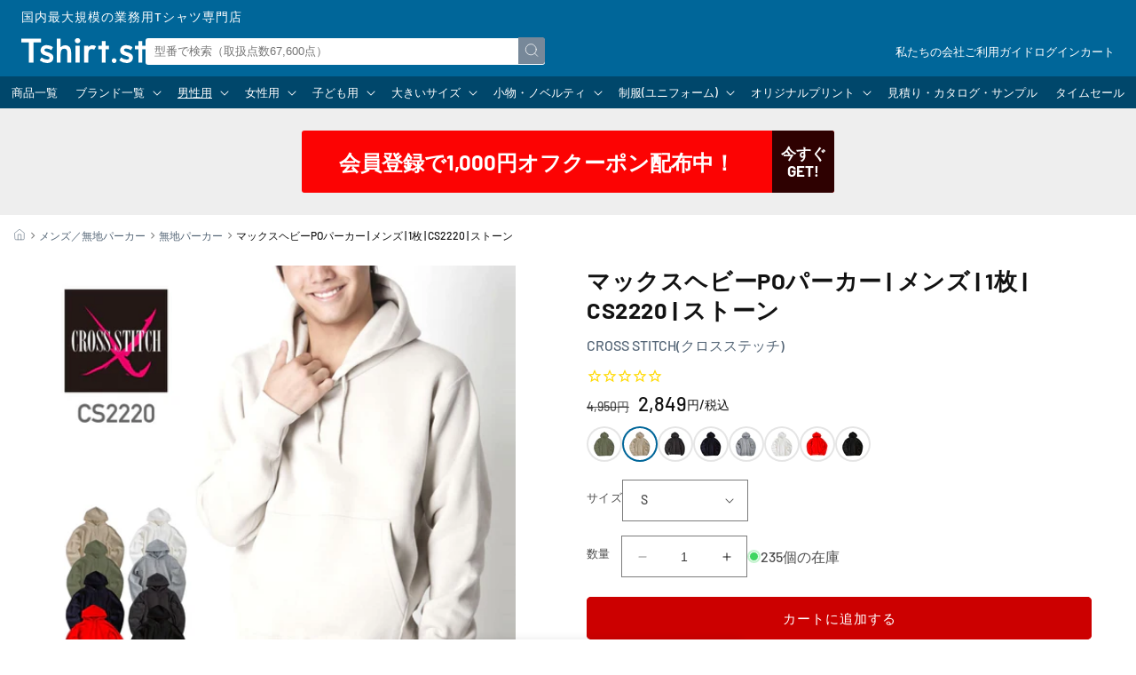

--- FILE ---
content_type: application/javascript; charset=utf-8
request_url: https://searchanise-ef84.kxcdn.com/preload_data.5p5R3J3f0i.js
body_size: 13732
content:
window.Searchanise.preloadedSuggestions=['ビッグシルエット tシャツ','united athle 5001-01','glimmer(グリマー ドライtシャツ','cross stitch(クロスステッチ','トレーナー　スウェット','パーカー cross stitch','men ヘビーウェイトtシャツ','men vネックtシャツ','ギルダン　tシャツ　','printstar パーカー','ユナイテッドアスレ メンズ　パーカー','glimmer(グリマー ドライポロシャツ','タンクトップ　メンズ','cross stitch','オーガニックコットン　t','スウェット 12.0オンス','men ヘンリーネックtシャツ','スウェット パンツ','men トレーナー','comfort colors','ユナイテッドアスレ パーカー','ハーフパンツ　メンズ','tシャツ 7分袖','ロンt ヘビーウェイト','キャンバス トートバッグ','ポロシャツ　ボタンダウン','ポケット tシャツ','life max','ユナイテッドアスレ tシャツ','ラグラン　長袖','glimmer 00300-act','クロスステッチ　スウェット','リンガー tシャツ','ロングtシャツ長袖 メンズ','men 10.0オンス','10.2オンススーパーヘビーウェイトtシャツ メンズ 1枚 ms1156 ホワイト ホワイト s 10.2オンススーパーヘビーウェイトtシャツ','ポロシャツ ドライ','ヘンリーネック　ｔシャツ','グリマー ポロシャツ','ジップパーカー　裏起毛','トートバッグ　キャンバス','men ハーフパンツ','7.4オンス スーパーヘビー　tシャツ','united athle','ジャージ　パンツ','united athle(ユナイテッドアスレ 5001-01 5.6オンス ハイクオリティーtシャツ','truss トラス','ポリエステル100 tシャツ','ヘビーウェイト　パーカー','コーチジャケット メンズ','united athle 12.7オンス','men vネック','9.1オンス マグナムウェイト','gildan スウェット','printstar スウェットトレーナー','フリース　メンズ','ノースリーブ　メンズ','パーカー　裏起毛','プリントスター ヘビーウェイト','men ラグランtシャツ','ドライ　長袖','オーバーサイズ　メンズ','ビッグサイズ tシャツ','printstar 00085-cvt','パンツ　メンズ','シャツ 長袖','touch and go','5.6オンス tシャツ','ジップアップ　パーカー','5942-01(6.2オンス プレミアム','フルーツオブザルーム　tシャツ','glimmer パンツ','ボタンダウン ポロシャツ','men ポケットtシャツ','ユナイテッドアスレ スウェット','ヘビーウェイト tシャツ','shaka wear','ポケット付き　tシャツ','men フルーツオブザルーム','united athle 5044-01','fruit of the loom','united athle 5508-01','カーディガン メンズ','5.0オンス tシャツ','フルジップ パーカ','コットン　tシャツ','ハーフパンツ　ドライ','ベースボールシャツ メンズ','vネック tシャツ','メンズ ドライtシャツ','tシャツ 七分袖','glimmer 300-act','ワッフル ロングスリーブ','スウェットパンツ　メンズ','エプロン　デニム','アウター　メンズ','gildan　長袖','コーチジャケット 裏地','半袖 tシャツ','ポロシャツ 半袖','4.1オンス tシャツ','メッシュ　tシャツ','ジャケット　メンズ','トラック ジャケット','ロングスリーブ tシャツ','tシャツ キッズ','united athle 6.2オンス','レディース 長袖','united athle 5088-01','タイダイ　tシャツ','ベースボール キャップ','厚手　tシャツ','ドライポロシャツ　ポケット','touch and go ｔシャツ','バッグ　キャンバス','united athle 5214-01','ポケット　ヘビー','7.4オンス tシャツ','メッシュ　キャップ','women 長袖','men ジップパーカー','6.2オンス　tシャツ','3.5オンス インターロックドライtシャツ','ポロシャツ　長袖','tシャツ 7分袖　メンズ','スポーツウェア メンズ','キッズ 100cmサイズ','glimmer 330-avp','men ヘンリーネック長袖','ma-1 ジャケット','united athle 5900-01','truss tシャツ','グリマー 4.4オンス ドライ tシャツ 00300-act','ニット　帽子','united athle 5509-01','長袖tシャツ メンズ　綿100','men コーチジャケット','ダンボールニット　パンツ','men ラグラン3/4スリーブ','085-cvt xxxl','スタジアム ジャケット','men パンツ','united athle 5010-01','襟 シャツ','ナイロン ジャケット','kids トレーナー','ライトウェイト　ｔシャツ','united athle 5910-01','cross stitch 12.4','ロング　tシャツ','men 10.2オンスポケット','ポーチ　コットン','ナイロン ブルゾン','シルクスクリーン 版','truss オーガニックコットン','モックネック　長袖','ヘンリーネック　長袖','men セットアップ','american apparel','men ロンt','ティーシャツ　綿100','ジップ パーカー','コーチ ジャケット','gildan tシャツ','大きいサイズ　t','10.0オンス クルーネックスウェット（パイル）','綿100 tシャツ','ショーツ　パンツ','グリマー 00330-avp','ガーメントダイ　tシャツ','4.4オンス ドライtシャツ','ドライ　パンツ','スリムフィット tシャツ','ウィンドブレーカー printstar','glimmer 304-alt','キッズ　tシャツ','プリントスター　ポロシャツ','ベビー 80cm','ポロシャツ　レディース','ポロシャツ 綿','スエット パンツ','8.0oz tシャツ','men united athle tシャツ 4252-01','6オンス ヘビーウェイトtシャツ','グリマー　パーカー','オーガニックコットン　長袖','united athle 5763-01','men パーカー 5618-01','united athle 4411-01','サコッシュ　キャンバス','men タッチアンドゴー','kids tシャツ','ナイロン　バッグ','ユナイテッドアスレ コーチジャケット','women タンクトップ','ユナイテッドアスレ　ドライ','cross stitch cs2220','united athle 5008-01','キャップ　白','printstar tシャツ 085','長袖　ポロシャツ','hanes beefy','ハイネック　長袖','daluc tシャツ','ベビー 90cm','glimmer 00304-alt','big 5l','9.1オンス マグナムウェイト ビッグシルエット tシャツ','オーバーサイズ　t','9.1オンス tシャツ','united athle 5900-02','ポケット　長袖','長袖tシャツ メンズ','プリントスター　パーカー','半袖　パーカー','コンフォートカラーズ　2xl','cross stitch マックスヘビー','バートル ポロシャツ','men パーカー 15.6','men アウター','4スリーブ ベースボールtシャツ','ワークシャツ 半袖','ギルダン　スウェット','ユナイテッドアスレ　キッズ','ポリジン加工 tシャツ','ベスト　中綿','バケット ハット','クロスステッチ　パーカー','ダンボールニット　パーカー','men ノースリーブ','バインダーネック tシャツ','メンズ ロンt','ボーダー tシャツ','united athle 5011-01','ズボン　黒','united athle 5001-03','markless style','ノベルティ エプロン','ポケット付き　ポロシャツ','5.3オンス tシャツ','al style','united athle 5401-01','ベスト　メンズ','綿100 スウェット パンツ','ギルダン　パーカー','スウェットパンツ　裏起毛','printstar 00148-hvt','men ショートパンツ','4.7オンス ドライシルキータッチ','厚手　長袖','7.4オンス スーパーヘビー長袖tシャツ','united athle 5764-01','綿100 エプロン','ライフマックス tシャツ','ジャージー ジャケット','085-cvt xl','プルオーバー　パーカー','glimmer(グリマー 00302-adp','ユナイテッドアスレ　ロング','print star','united athle 4252-01','men タンクトップ','トレーナー　メンズ','tシャツ xxl','モックネック　半袖','ショルダー バッグ','ビッグサイズ　パーカー','ユナイテッドアスレ　ポロシャツ','uvカット 長袖','300-act 3l','ジップパーカー　裏パイル','ティア アウェイ タグ','united athle 12','united athle 5942','ｖネック　ｔシャツ　メンズ','printstar 00086-dmt','united athle 5618-01','00102-cvl 5.6オンス','ハーフジップ スウェット','ヘインズ　tシャツ','ヘビーウェイト　スウェット','エプロン カフェ','ギルダン　ロングスリーブtシャツ　','フード tシャツ','life max tシャツ','gildan ウルトラコットン','コットンライク ナイロン','グリマー　パンツ','ヘビーオンス　tシャツ','10オンス　パーカー','ドライ　tシャツ','トレーナー 00219-mlc','プリントスター 00083-bbt','ユナイテッドアスレ　ロンt','コットン ポロシャツ','men 3/4スリーブ','women tシャツ','帽子　綿','ヘンリーネック ユナイテッドアスレ','裏起毛　トレーナー','レディース　tシャツ','cross stitch(クロスステッチ　パーカー','ピグメント オープンエンド','トートバッグ コットン','メンズ ドライtシャツ シルキータッチ','メンズ ジップパーカー','シルクスクリーン インク','ニット　メンズ','5.6オンス ビックシルエット','pro club','men ラグラン','保冷　バッグ','comfort colors(コンフォートカラーズ','00085-cvt キッズ','エコバッグ　トート','クルーネック　スウェット','men ジャージ','alstyle tシャツ','5xl tシャツ','united athle tシャツ','綿 100％ オープンエンド糸','大きいサイズ ポロシャツ','10.2オンス　ロングスリーブ','tシャツ　無地','usaコットン ｔシャツ','ロング　tシャツ 袖 リブ','トラス tシャツ','裏パイル パーカー','big パーカー','ms1149 lifemax','リンガーtシャツ xxlサイズ','マグナムウェイト　パーカー','men 七分袖','glimmer 00302-adp','半袖ポロシャツ メンズ','裏起毛　パーカー','半袖　スウェット','3.5オンス インターロックドライ長袖tシャツ','12.0オンス ヘヴィーウェイト','裏起毛　パンツ','オーバーサイズ　tシャツ','6.5オンス tシャツ','バッグ　大','6.2オンス プレミアム tシャツ','パンツ　レディース','７分袖 tシャツ　メンズ','zip パーカー','ボーダー　長袖','デニム　ノベルティ','alstyle 長袖','カーゴパンツ　s','7.1オンス オーセンティック','men インナー','フリース　ジャケット','00325-acp ブラック','10.2 オンス 長袖','otto キャップ','5.0オンス ベーシックtシャツ','8.0オンス ヘビーブレンド クルーネック スウェットシャツ','白tシャツ 半袖','united athle 7.1','ラギッド tシャツ','ショートパンツ　ナイロン','スエットパンツ　メンズ','プリントスター tシャツ','cross stitch cs2210','8.8oz厚手無地tシャツ メンズ','men ヘビーオンス','united athle 5942-01','cross stitch cs2250','ナイロンパンツ　メンズ','ドライ　ロング','men ロングスリーブ','ピンク　長袖','速乾　tシャツ','united athle 5001','bees beam(ビーズビーム','バーサタイル ナイロン','ドライハーフパンツ メンズ','ヘビーウェイト 長袖','united athle ロングスリーブ','ヴィンテージ　tシャツ','4.1オンス ドライ アスレチック ポロシャツ','アスレ スウェット','ユナイテッドアスレ ロングスリーブ','スタンダードスウェットパンツ メンズ 1枚 00186-nsp','4252-01 7.1オンス tシャツ','ポロシャツ ドライ　ボタンダウン','グレー　tシャツ','長袖シャツ メンズ','ビブス　グリマー','ストレッチ　パンツ','トライブレンド tシャツ','truss gat-500','xxxxl tシャツ','7部　袖','スウェット 半袖','長袖ポロシャツ メンズ','printstar tシャツ','キッズ ドライtシャツ','グリーン tシャツ','ヘビー　パーカー','アメリカンアパレル　2xl','オートミール　パーカー','バーサタイル ナイロンショーツ','cross stitch(クロスステッチ tシャツ','men ヘンリーネック','タッチアンドゴー ss1030','face mix','united athle　スウェット','15.6 オンス　裏起毛','プリントスター 00183-nsc','ポケット tシャツ　ヘビーウェイ','12オンス　スウェット','kids 90cm','women 七分袖','gildan パーカー','6l 半袖','キッズ　スウェット','ラグラン　半袖','長袖ポロシャツ　ドライ','ドライロングスリーブtシャツ　３l','united athle sports','5.6オンス ハイクオリティーtシャツ','オープンカラー シャツ','tシャツ 5分袖','085-cvt 5.6オンス','パーカー ポリエステル100','ウィンドブレーカー メンズ','ベースボールシャツ　big','shaka wear 7.5oz','中綿　アウター','アノラック パーカ','ビッグシルエット　パーカー','ナイロン　パンツ','united athle 5627-01','オックスフォード シャツ','スタジャン メンズ','オープンエンド 3/4スリーブ ベースボールtシャツ','tシャツ　レディース','フーデッド　パーカー','レディース タンクトップ','インナー　メンズ','ドルマン ｔシャツ','usa cotton','ユニセックス tshirt','ギルダン　長袖','6.0 oz ウルトラコットン','ドライ ポロシャツ','ヘヴィーウェイト ワッフル','ドローコード　tシャツ','ブラウン tシャツ','ファインジャージー tシャツ','ストレッチ tシャツ','バートル　ズボン','七分丈 ｔシャツ','サイズ　表記','蛍光　イエロー','鹿の子 ポロシャツ','united athle 4208-01','kids ハーフパンツ','7.1オンス tシャツ','touch and go ss1030','united athle キャップ','burtle バートル','スーパーヘビー　tシャツ','ジップ パーカー　ユナイテッドアスレ','トレーナー　キッズ','newhattan キャップ','ウィンドブレーカー 裏地付','インク　シルクスクリーン','パーカー　ドライ','men パーカー','コート メンズ','7部丈　tシャツ','united athle 5900','00778-tcc キャンバストート','グリマー　tシャツ','トレーナー　裏起毛','キャンバストート　s','リブ無し 長袖','ビッグシルエット ロングスリーブ tシャツ','men lifemax','daluc standard dm030','ダブルジップ　パーカ','メンズ ドライtシャツ 長袖','united athle 4253-01','巾着　コットン','メンズ tシャツ 5010-01','ナチュラル　tシャツ','10オンス　トレーナー','上下 セットアップ','ユニフォーム　tシャツ','men uネック','アウター ブルゾン','フルジップ 綿100','5.6オンス ヘビーウェイト','ポロシャツ　ポケット付き','シャカウェア　長袖','ウンドウ　tシャツ','glimmer ドライパンツ','glimmer ドライハーフパンツ','プロクラブ 米国製','7.4オンス スーパーヘビーtシャツ','キャップ　メッシュ','ノースリーブ　レディース','コーチジャケット ボア','タッチアンドゴー メンズ','キッズ　ポロシャツ','オートミール　スウェット','ポロシャツ ドライ長袖','cross stitch スウェットパンツ','ターコイズブルー tシャツ','united athle トレーナー','プリントスター パンツ','ヘビーウェイトtシャツ ライフマックス','6xl 7xl','ポロシャツ　キッズ','ワーク シャツ','ドライアスレチック tシャツ','00095-cve ダスティピンク','gildan(ギルダン 2000 tシャツ','00330-avp glimmer','ポロシャツ　メンズ','ユナイテッドアスレ　5.6オンス','men vネックtシャツ長袖','women ノースリーブ','00315-ayb 4.4オンス','ビッグシルエット　スウェット','スウェット 裏起毛','薄手tシャツ　綿','中綿　ジャケット','hanes tシャツ','オープンエンド tシャツ','tear away label','ロンｔ 無地','プリントスター　長袖','オリジナルプリント tシャツ','ユナイテッドアスレ 長袖','printstar 00149-hvl','united athle 12 パーカー　','ビックシルエット ポケット','5分袖 tシャツ','5.6オンス ヘビーウェイト長袖tシャツ','wundou スポーツウェア','ポロシャツ ピンク','メンズ パンツ','3/4スリーブ tシャツ','ドライ ロングスリーブ','プリントスター 00085-cvt','アスレ　トレーナー','バッグ ポリエステル','ビブス　xxl','5xl 長袖','大きいサイズ 長袖tシャツ 5 l','フラットバイザー キャップ','00190-nnj printstar','ギルダン ウルトラコットン','ポロシャツ　ポケット','キッズ　パーカー','パーカー　綿100','ポリエステル tシャツ','スウェット　ハーフパンツ','クロスステッチ　トレーナー','los angeles apparel','ラウンドテール tシャツ','ノベルティ トートバック','5806-01 4.0オンス tシャツ','プリントスター　スウェット','カバーオール ジャケット','スウェット トレーナー','ポリエステル　バッグ','ピグメント　スウェット','glimmer パーカー','ナイロン　キャップ','cross stitch cs2251','スウェット　ヘビー','ユナイテッドアスレ　トレーナー','ハイクオリティー tシャツ','t shirt','ユナイテッドアスレ メンズ','キッズ　パンツ','パーカー 12.7オンス','裏毛　トレーナー','tシャツ truss','women スウェット','オーバーサイズ　パーカー','ロングスリーブ tシャツ　リブ袖','ジャージ メンズ','トレーニング パンツ','フルーツオブザルーム　ロンt','00110-cll 5.6オンス','カモフラージュ ｔシャツ','ポリジン ポロシャツ','キッズ　トレーナー','綿100 スウェット','薄手　パーカー','ホワイト　tシャツ','glimmer 00331-abp','リンガーtシャツ l','ジョガーパンツ　レディース','キッズ　ロンt','送料無料 メンズ','united athle 5001-01 tシャツ','4422-01 ｜ united athle','メンズ　パーカー','ラグラン　スウェット','tシャツ　vネック','ms1148　ホワイト','半袖パーカー メンズ','united athle 4.1オンス tシャツ','14.3オンス キャンバス','ティア　アウェイ　ラベル','united athle パーカー','パーカー 半袖','big ジップパーカー','4.7オンス ドライtシャツ','タンクトップ レディース','wundou tシャツ','バーガンディ tシャツ','7061-01 イベント ブルゾン','ポロシャツ　鹿の子','men ジップアップ','ダンボールニット　united athle','ポロシャツ　コットン','靴下 黒','12.7オンス ヘヴィーウェイト','united athle 10.0オンス','ポリジン メンズ','10 オンス tシャツ','comfort colors 1717','シルクスクリーン　セット','ライトウェイトtシャツ 00083-bbt','5オンス tシャツ','フルーツオブザルーム パーカー','united athle ジャケット','厚手　tシャツ　半袖','パーカー　パイル','グリマー 3.5オンス','グリマー　ドライ','トラス　パーカー','united athle 5400-01','331-abp　オレンジ','long sleeve','united athle 長袖','スウェット 10.0オンス','tシャツ　ドライ','ユナイテッドアスレ　裏起毛','スウェット セットアップ','長袖　ドライ','cross stitch オープンエンド','フーディー プルオーバー','作業着　ズボン','ライトスウェットパンツ メンズ','グリマー　長袖','綿100　長袖','men 300-act','ポロシャツ　プリントスター','men 10.2オンス','ユナイテッドアスレ　ロングスリーブtシャツ　','7l tシャツ','パーカー　12オンス','ドライ　ハーフパンツ','d factory','胸 ポケット','champion tシャツ','プリントスター トレーナー','lee エプロン','00086-dmt ベーシックtシャツ','ポロシャツ　グリマー','good on','ギルダン　tシャツ　6オンス','ルーズフィット tシャツ','ドライ　vネック','長袖 tシャツ','men gildan','daluc standard','xxl パーカー','シェル パーカ','ドライtシャツ　united','スエット　レディース','7分袖　men','ポロシャツ ドライ ポケット','トレーナー　レディース','united athle 5214-02','men tシャツ　速乾','10.0オンス スウェット フルジップ パーカ','ボタンダウン 長袖','made in usa','united パーカー','シャツ　半袖','レディース　スウェット','style no 5624-01','ユナイテッドアスレ　パンツ','tシャツ　半袖','united athle　ポロシャツ','tシャツ 綿１００','ドライ tシャツ　長袖','胸ポケット　tシャツ','スポーツウェア　レディース','子供用　tシャツ','big 5xl','パンツ　綿','ユナイテッド ドライ シルキー','ユナイテッドアスレ　ナイロン','lifemax パーカー','vネック 長袖','タオル　黒','men オンス','裏起毛　スウェットパンツ','ジップ　スウェット','コンフォートカラーズ ロンt','メンズ tシャツ','touch & go','glimmer 300act','日本製 tシャツ','ドライ　パーカー　メンズ','超厚手　半袖','七分袖　レディース','スウェット　パーカー','united athle 12.0oz','メンズ ヘビーウェイト','アスレ　キッズ','00304-alt　ブラック','長袖　tシャツ　綿100','rucca(ルッカ tシャツ','heavy tシャツ','ユナイテッドアスレ　ジャケット','10オンス tシャツ','帽子　ポリエステル','レギュラーキャンバス サコッシュ','パーカー　ジップアップ','ユナイテッドアスレ　アウター','フルジップ パーカー','80 サイズ　ベビー','メンズ　ドライ','ドライシルキータッチ ｔシャツ','グリマー 00335-alp','united athle 5045-01','ポケット ポロシャツ','無地tシャツ 綿100','united athle 4.1','5214-01 パーカー パイル','レディース　パンツ','men ワークシャツ','ユナイテッドアスレ　スポーツ','beefy t-shirt','printstar 長袖tシャツ','united sports','カーディガン　レディース','パーカー　ピンク','綿　ポリエステル','ワークシャツ 長袖','サイズ表　男女兼用','混紡 tシャツ','大きいサイズ　パンツ','カノコ　ポロシャツ','ms1154 4.3オンスドライtシャツ','防寒アウター　メンズ','エンジニア コート','スウェット 15.0オンス','ロンt ポケット','5.6オンス ビッグシルエット tシャツ','ハーフパンツ　綿','united athle 7','ポロシャツ 綿１００','ドライ　ジップ','lifemax tシャツ','gildan 6.0オンス','ショーツ　綿','巾着　l','タイダイ tie-dye','westford mill','デニム ジャケット','オレンジ　tシャツ','as colors','チャコールグレー tシャツ','united athle リブ','チャンピオン メンズ','長袖　綿100%','パイル　パーカー','ウォッシュ　tシャツ','4xl　tシャツ','ｔシャツ　ポケット','ニューハッタン　キャップ','メンズ　タンクトップ','ヘビーオンス　パーカー','ドライ メンズ','無地 tシャツ','グリマー ポロシャツ　長袖','united athle ポケット','スウェット　12.7オンス','10.0オンス クルーネックスウェット','cvc スウェット','スタイ　ベビー','デニム　トート','ダルク tシャツ','フリース ベスト','サコッシュ ミニサコッシュ','グリマー 4.4オンス','7xl　tシャツ','t シャツ','ポケット tシャツ unitedathle','ボタン　シャツ','不織布　バッグ','5.6オンス ヘビーウェイトtシャツ','life max ポロシャツ','men united athle tシャツ','ジップアップライトパーカー メンズ 1枚 00217-mlz バイオレット','men 10.0オンス　t','fruit of the loom ヘビーウェイト','12オンス　パーカー　裏起毛','バッグ a','ユナイテッドアスレ　ビッグ','バーサタイル ナイロンパンツ','綿100 パンツ','マックスウェイト xl','4411 ｜ united athle','メンズ スリムフィット','dm030 standard','ベージュ　tシャツ','アメリカンアパレル 6.0oz','綿100 パーカー','クロスステッチ　tシャツ','７分袖 メンズ','united athle 6.2','big 5l tシャツ','men ロングtシャツ','5.0オンス レギュラーフィット tシャツ','oe1116 シルバーグレー','ドライ　パンツ　メンズ','unitedathle スウェット','クルーネック tシャツ','厚手　トレーナー','tシャツ　メンズ','パーカー クロスステッチ','ボックスシルエット　半袖','00300-act s','tシャツ　白','ジェット キャップ','プリントスター　ロンt','ヘザーグレー　ｔシャツ','マイクロフリース フルジップ スタンド ジャケット','オーガニック バッグ','デミムーン　レディース','ブルー tシャツ','綿100　ポロシャツ','スミ　tシャツ','cross stitch(クロスステッチ　トレーナー','アーミーグリーン　ドライ','パーカー　ギルダン','pocket t-shirt','united athle 5001-02','スウェットパンツ パイル','長袖ポロシャツ　レディース','メンズ tシャツ ホワイト','フード　ジャケット','ユナイテッドアスレ　ポケット付き','men プルオーバーパーカー','men フリースジャケット','00102-cvl キッズ','キッズ 100cm','7部袖 tシャツ','10.2オンス tシャツ','イベント ブルゾン','glimmer tシャツ','綿 ポロシャツ','パーカー　ヘビーウェイト','ベビー　長袖','ヘビー　スウェット','ヘビーウェイト ロンｔ','下着　パンツ','kids パーカー','united athle パンツ','ノベルティ マスク','カラー tシャツ','ドライポロシャツ　ボタンダウン','クロスステッチ 12.4oz','サッカー　パンツ','スタンダードトレーナー メンズ 1枚 00183-nsc','4.4オンス ドライレイヤードポロシャツ','イージー パンツ','xxxl ユナイテッド','トラック パンツ','ユナイテッドアスレ　トートバッグ','5l ポロシャツ','ユナイテッドアスレ　タンクトップ','tシャツ 綿','スウェット パンツ 裏起毛','ダルク　standard t-shirts','4オンス tシャツ','cross stitch パンツ','綿100 tシャツ 薄い','綿100 tシャツ 長袖','無地　綿100','メンズ スウェットパンツ','united athle(ユナイテッドアスレ','ヘビーウェイト ポケット','demimoon 【dm4320】','綿50　ポリエステル50','ポリエステル　シャツ','00085-cvt ビッグ','jerzees トレーナー','アルスタイル　xl','ギルダン　タンクトップ','3xl 白','タンクトップ　ギルダン','9.7オンス スタンダードジップジャケット','ビッグシルエット　トレーナー','開襟 シャツ','6.0オンス オープンエンド ヘヴィーウェイトtシャツ','xxxl ユナイテッドアスレ','markless style(マークレススタイル','トレーナー　ユナイテッドアスレ','デイジー ドライtシャツ','オンス　スウェット','united athle 5.6オンス tシャツ','水着　メンズ','ピンク　スウェット','cross ＆ stitch','ドライ　パーカー','スカート レディース','クロスステッチ　パーカー　15','12オンス パーカー','ノベルティ キャンバストート','メンズ ポロシャツ','ドライ　長袖tシャツ','ユナイテッドアスレ スウェットパンツ','裏起毛　スウェット','t/c エンジニア コート','薄手　tシャツ　綿','防水　ジャケット','ユーティリティバッグ　m','インディゴ tシャツ','不織布　トート','00148-hvt ホワイト','クロスステッチ　パンツ','5xl パーカー','プルオーバー パーカ','4.4オンス ドライ','00347-afh afh','ユニセックス　ポロシャツ','big 4l','ｔシャツ　ヘビーウェイト','巾着袋　s','長袖 uvカット','ボア　コーチ','パーカー　キッズ','t/c カバーオール ジャケット','3.5オンス インターロックドライノースリーブ','3/4スリーブ tシャツ メンズ','ユナイテッドアスレ　キャップ','120cm 長袖','ハニカムメッシュ　tシャツ','ポロシャツ 3l','半袖シャツ　無地','s ms1141','トレーナー united athle','sp2250 men','サコッシュ コットン','ドライコットンタッチ tシャツ','united athle ヘヴィーウェイト','ポロシャツ 白 メンズ','ノースリーブ　ドライ','uvカット パーカー','クール　ドライ','６オンス　メンズ','ポロシャツ　長袖白','men トレーナー裏起毛','コンプレッション 長袖','クッション カバー','オーセンティック スーパーヘヴィーウェイト 7.1オンス tシャツ','アッシュ　パーカー','グリマー　スウェット','起毛　トレーナー','cross stitch oe1301','スウェット フルジップ','ドライ ノースリーブ','ドライ レディース','ユナイテッドアスレ　長袖tシャツ','vネック　ヘビーウェイト','ボーダー メンズ','インサレーテッド スタンド ジャケット','00102-cvl 5.6オンス 長袖','ボックスシルエット　長袖','バートル　長t','00189-nnz ９．７オンス','襟付き 長袖','kids 80cm','スウェット　ヘビーウェイト','ユナイテッドアスレ tシャツ　メンズ','women パーカー','オーセンティック 7.1オンス','ソックス　滑り止め','グリマー ハーフパンツ','ギルダン　トレーナー','ユナイテッドアスレ　ロング　tシャツ','5.3オンスドライ cvcポロシャツ','men vネックtシャツ 綿','スウェットパンツ　キッズ','men スウェット','ギルダン　ロンt','パーカー 10.0オンス','cotton research club','エコバッグ　ナイロン','ユナイテッドアスレ tシャツ　ポケット','長袖　vネック','00100-vp t/cポロシャツ','フード パーカー','リストバンド　黒','ビックシルエット　ドライ','グリマー トレーナー','united athle ボタンダウン','pro club tシャツ','ニット　tシャツ','ボア　フリース','tシャツ 7分袖 レディース','printstar ポロシャツ','men tシャツ　ユナイテッドアスレ','レイヤード tシャツ','ドライポロシャツ　レディース','紫　tシャツ','ネイビー tシャツ','トレーナー　綿100','クロスステッチ マックスヘビー','綿100 長袖 tシャツ','ギルダン ポケット','黒　ポロシャツ','tshirt st','トート　キャンバス','085cvt白 10枚','鹿の子　綿','はっぴ　青','ジョガーパンツ　メンズ','半袖 シャツ','パーカー　プリントスター','3xl ブラック','big タッチアンドゴー','グリマー　vネック','nited athle(ユナイテッドアスレ 5011-01 5.6オンス','united athle ワッフル','ユナイテッドアスレ ラグラン','ギルダン　ハンマー','オフホワイト tシャツ','ライフマックス ポロシャツ','glimmer 4.4オンス','00149-hvl 7.4オンス','ジップ ジャケット','ドライ　ジャケット','ビッグサイズ　速乾','united athle ビッグシルエット','polo tshirt','ワイド ｔシャツ','ナイロン コーチ ジャケット','ポロシャツ　大きいサイズ','プリントスター　レディース','メンズポロシャツ 半袖','ユナイテッドアスレ バック','パーカー　レディース','00217-mlz オートミール','ユナイテッドアスレ ポケット','スクエア　トートバッグ','マイクロフリース　メンズ','printstar 085cvt','パンツ　ドライ','t／c オープンカラー シャツ','ユナイテッドアスレ　パーカー　12','cross stitch パーカー','裏パイル　スウェット','コットン100 半袖','綿100%　tシャツ','ハニカム tシャツ','プロクラブ tシャツ','プリントスター　ライトベージュ','マークレススタイル 厚手','バートル　パーカー','united athle 5011','緑 tシャツ','united athle 5763','ポロシャツ　長袖　綿','ベースボール　シャツ','染め　tシャツ','tシャツ　ヘビー','00188-nnh パーカー','綿100 トレーナー','ピンク　パーカー','ドライ　ポロ','ウィンドブレーカー　プリントスター','7 4オンス スーパーヘビーtシャツ','アスレ　tシャツ','ポロシャツ　オレンジ','ドライ　半袖','グリーン　スウェット','ユナイテッドアスレ　ビッグシルエット　','ドライ　ポケット　tシャツ','綿100 メンズ','インナー　レディース','men anvil','4.4オンス ドライtシャツ 4l','綿 100% 安い','kids tシャツ 110cm','パーカー 12.0オンス','ジップアップパーカー 半袖','ヘビー　ポケット','スウェット　メンズ','パーカー　メンズ　','デニム　バッグ','プリントスター キッズ','4.7オンス スペシャル ドライ カノコ ポロシャツ','オートミール　ｔシャツ','キッズ ドライ','6l 長袖','ユナイテッドアスレ tシャツ 6.0','ポロシャツ　ネイビー','巾着　バッグ','ビッグサイズ　トレーナー','オリーブ tシャツ','truss オーガニック','ps-01t-01-00085-cvt-001-02 5.6オンス','men スポーツ','ヘビー　トレーナー','ポケット付き　tシャツ長袖','ユナイテッド　ドライ','トレーナー　パイル','スウェット　ジップアップ','6.1 oz ガーメントダイポケットtシャツ','ライフマックス ポケット','ドライジップジャケット　5l','men ヘビーウェイトtシャツ　ポケット','バスケットボール パンツ','綿　パンツ','ロングスリーブ ポケット','ｔシャツ 長袖','5.6oz tシャツ','トートバッグ ポケット','00216-mlh キッズ','ユナイテッドアスレ　ポロシャツ　ボタンダウン','タッチアンドゴー　キッズ','women rucca','8.4オンス　プリントスター','10.0オンス スウェットパンツ','160cm kids','パーカー　オレンジ','アスレ　パーカー','プリントスター　フリース','women ワンピース','men パイル','グリマー レディース','united athle 7.1オンス','アルスタイル tシャツ','4.1オンス　ドライ','ヘンリーネック　メンズ','ポロシャツ　ポケット無し','ドライ ポケット','ドライtシャツ ポケット','2xl ｔシャツ','パンツ　裏起毛','4.5オンス tシャツ','ナイロン ショーツ','00339-ayp　ライム×ブラック','防寒　ジャケット','ハーフパンツ　キッズ','united athle 5011-01 001 ホワイト','スナップバック キャップ','撥水加工　ジャケット','kids ドライtシャツ','パープル　パーカー','men 速乾','ウンドウ　パンツ','ドライ　トレーナー','ラグラン　キッズ','ピンク　tシャツ','ロングパンツ　メンズ','インク　グレー','スウェット tシャツ','スウェットパンツ　綿100','赤 パーカー','united athle kids','tシャツ　ビッグシルエット','ドライ　ロンt','tシャツ 綿１００ キッズ','men プリントスター スウェット','パーカー　ジップ','00337-avt ブラック','サンドカーキ　tシャツ','tシャツ 6オンス','ユナイテッドアスレ　6オンス','ズボン レディース','起毛　パーカー','セール　パーカー','t/c スタジアム ジャケット（裏地付）','パーカー　ビッグ','大容量　トートバッグ','truss　トライブレンド','ギルダン　ロング','burtle 長袖シャツ','comfort color','9.5 oz ガーメントダイ','united athle 12オンス','オックスフォード ボタンダウン','マグナムウェイト ビッグシルエット','ユナイテッドアスレ 12 oz','00321-acr 4.4オンス','レディース パーカー','ポロ　長袖','ワイルドジップパーカー 3xl','コーデュロイ　キャップ','ドライアスレチック ベースボールシャツ','ミントグリーン　パーカー','truss sft-106','ロング　ポケット','5001 united athle','big tシャツ','tシャツ 80cm','ｖネック　ドライ','ロサンゼルスアパレル ロンt','polo tshirt men','ガーメントダイ フーデッド','cs2210 レギュラートレーナー','グリマー ドライポロシャツ','00313-abn ネイビー','tシャツ　5.6オンス','染め用 tシャツ','メンズ 1枚','トレーナー　スウェット　キッズ','開襟シャツ　メンズ','長袖ドライtシャツ メンズ　','ユナイテッドアスレ　ジップパーカー','ビックシルエット　スエット','6オンス　tシャツ','スウェット 10オンス','スウェット　ユナイテッド','メンズ　シャツ','裏起毛 ジップパーカー','ドライ　ビッグ','メンズ　スウェット','厚手　men','united athle(ユナイテッドアスレ 5001-01 5.6オンス','gm-01t-01-00300-act-031-02 4.4オンス','5.6オンス キッズ','ジャンパー ブルゾンタイプ','glimmer(グリマー 00331-abp','ライトグリーン tシャツ','12.0オンス ヘヴィーウェイト スウェット','ポロシャツ 白','cross and stitch','アロハシャツ　パイナップル','ポロシャツ　ボタンダウン　ポケット','コットンライク ナイロン トレーニング','glimmer(グリマー 00330-avp','men ブルゾン','ビズスタイル ニットシャツ','ユナイテッドアスレ　パーカ','vネック　tシャツ 綿','8.2オンス tシャツ','ダウン ベスト','メンズ ドライtシャツ united','4.0オンス tシャツ','6.1オンス ギルダンハンマー','4l tシャツ','メンズ トレーナー','5010-01 5.6オンス ロンt','水色 tシャツ','gildan ロングスリーブtシャツ','メンズ　ハーフパンツ','ヘインズ　メンズ','men ショート　パンツ','7オンス　tシャツ','tシャツ　パープル','ハイネック　モックネック','アーミーグリーン　長袖','ジュート スクエアトート','10.0オンス cvc スウェット','キッズ　ロングスリーブ','ドライパンツ　ネイビー','ナイロン　tシャツ','ロイヤルブルー　tシャツ','バーガンディ tシャツ 綿','グリマー　スウェットパンツ','レディース　長袖　tシャツ','gat-500　メンズ　ブラック','ドライ アスレチック','ジップパーカー 9.7oz','スウェット キッズ','7475-01 t/c','チャコール　tシャツ','スウェット 上下','4l パーカー','ドライ 4.4オンス','uネックtシャツ メンズ','men ワイルドpoパーカー','パーカー ビッグサイズ','ユナイテッドアスレ コーチ','ms1157 ホワイト','ジャケット 無地','ユナイテッドアスレ　ヘビー','united athle ジップパーカー','リブなし 長袖','タイト　tシャツ','送料無料　tシャツ','アッシュ　スウェット','10.0オンス スウェット プルオーバー パーカ パイル','cvc パーカー','スウェット　上下　セット','flexfit キャップ','printstar スタンダード','big t','ピンク　ポロシャツ','lifemax ポロシャツ','6.0オンス ウルトラコットン 長袖tシャツ','ユナイテッドアスレ　ポロ','肌着 綿100','パープル　長袖','長袖　レディース','printstar 5.6オンス','ライトイエロー tシャツ','長袖　メンズ','白 tシャツ','メンズ　長袖','長袖tシャツ 綿100','newtral ニュートラル','00218-mlp ブラック','5912-01 4.1オンス ポケット付','エプロン united','グリマー ジャケット','printstar tシャツ 4.0','長袖 ポロシャツ ホワイト','鹿の子 ポロシャツ　ボタンダウン','半袖tシャツ メンズ','ドライロングスリーブ　キッズ','ダークグレー　半袖','パーカー cross','ライトピンク tシャツ','グリマー　ドライtシャツ','パーカー　ポリエステル','靴下 白','ラグラン　トレーナー','truss パンツ','tシャツ　ポケット付き','unitedathle パーカー','men スウェットパンツ','3オンス tシャツ','丈　短','gildan ロンt','ポーチ ss','プリントスター 長袖tシャツ','ヘヴィーウェイト スウェット','united athle ポロ','黄色 tシャツ','ドライ長袖tシャツ メンズ','厚手 ポロシャツ','防風 防寒','作業着　長袖','サッカーソックス　オレンジ','ポリエステル tシャツ 100%','7オンス　長袖','野球　ユニフォーム','パーカー　10オンス','スウェット　パイル','スポーツウェア パンツ','速乾　ポロシャツ','ポリエステル　綿　混合','ポケット　長袖　tシャツ','cs1111 ｜ cross stitch','00102-cvl　ブラック','アスレ　ポロシャツ','パンツ　キッズ','コットン　パック','gildan hammer','キャンバス　バッグ','xs　ヘビーウェイト','8オンス tシャツ','トラス uネックtシャツ','プリントスター　ジップアップ','ボートネック ビッグtシャツ','ナイロン シューズバッグ','ドライtシャツ 6l','ナイロン エコバッグ','パーカー ビッグシルエット','イエロー パーカー','長袖　ポリエステル','グリマー　ロング　tシャツ','ターコイズ　パーカー','アメリカ コットン90%','united スウェット','united athle 5008','胸ポケット　長袖','プリントスター 9.7オンス','ポロシャツ ボタンダウン ポケット付','ビッグ　シルエット','レディース　ドライtシャツ','スウェット フルジップ パーカ','4.1oz ライトウェイトトートバッグ','オンス tシャツ','ポロシャツ　united athle','長袖tシャツ　ドライ','00325-acp ネイビー','t/c イージー パンツ','トレーナー 10.0オンス','スウェット シャツ','ポケット　ロング　tシャツ','ヘビーウェイト　パンツ','吸汗速乾 シャツ','スウェット ビッグサイズ','ポケット tシャツ　長袖','長袖 tシャツ リブ無し','トレーナー 12.7オンス','tシャツ 130cmサイズ','tシャツ　赤','コットン　巾着','ポリエステル　パンツ','ポロシャツ　長袖　ボタンダウン','裏起毛　パーカー　10.0オンス','クロスステッチ　ビッグサイズ','ビッグシルエット　ポロシャツ','バートル　カーゴパンツ　7049','アウター　綿','ライトベージュ　tシャツ','ロングtシャツ メンズ','truss xxl','レギンス　xl','レギュラートレーナー cs2210','杢 tシャツ','綿 tシャツ','オープンエンド マックスウェイト ロングスリーブ tシャツ','フーデット ウインドプレーカー','裏フリース ジャケット','7.1オンス オープンエンド ラギッド tシャツ','ジップ パーカ','1301 american apparel','ポロシャツ　ポケット付き　ボタンダウン','5225-01 8.8オンス tシャツ','united athle スエット','スウェット カーディガン','5.6オンス ハイクオリティーtシャツ メンズ','キッズ　ユナイテッドアスレ','ユナイテッドアスレ　ハーフパンツ','ポロシャツ 綿100％','オープンエンド マックスウェイト ポケットtシャツ oe1117-01-m','綿60 ポリエステル40','フーディー パーカー','cross stitch スウェット','メンズ　ポロシャツ　長袖','truss スウェット','unitedathle ビッグシルエット','6オンス ボーダー tシャツ','00350-ait ll','men ライフマックス','白　ｔシャツ　半袖','8.0オンス ヘビーブレンド','men フレンチテリー','フライス tシャツ','fruit of the loom パーカー','8.4オンス ライトスウェットパンツ','truss tcr-112','ポロシャツ　ビッグサイズ','touch & go tシャツ','トレーナー　スウェット　裏起毛','ソックス　サッカー','クロスステッチ　スウェットパンツ　','00188-nnh　ブラック','トレーナー　半袖','フルジップ　ジャケット','カラー シャツ 長袖','ms1141 ブラック','tシャツ オレンジ','1759-01 オープンカラー シャツ','メンズ ノースリーブ','vネック　ドライｔシャツ','シルキー tシャツ','スウェット　ネイビー','4.4オンス ドライ vネック tシャツ','グリマー　ドライパンツ','長袖tシャツ　キッズ','ワンピース　レディース','standard t-shirts','ドライ　ユナイテッドアスレ','メンズ　綿100 半袖　tシャツ','ヘビーウェイト　tシャツ　men','スウェット　グリーン','ベスト 青','蛍光　オレンジ','vネック tシャツ　オンス','トレーナー　裏パイル','8.8オンス ミドルウェイト','glimmer(グリマー ドライ','厚手　ロンt','united athle スウェットパンツ','トレーナー　クロスステッチ','5.6オンス tシャツ　長袖','パーカー　グリマー','uネック tシャツ','glimmer vネック','tシャツ　ポリエステル100','vネック メンズ','スウェット　united athle','act ドライtシャツ','リングスパン　tシャツ','tシャツ ホワイト','ギルダンハンマー ｔシャツ','tシャツ ポリエステル100%','5.6オンス ハイクオリティー tシャツ','ビックシルエット　長袖','10 0オンス スウェット','lee tシャツ','アスレ　ロンt','ヘビーウェイト vネック','長ズボン　メンズ','ロング丈　シャツ','ポケットtシャツ　厚手','polo shirt','xxl united athle','カーキ 長袖','women tシャツ demimoon','4.4オンス　ドライパンツ','ドライ キッズ','6.2オンス プレミアム','レディース シャツ','men ドライtシャツ','スウェットシャツ　裏起毛','綿　長袖　メンズ','裏起毛トレーナー 綿','オーガニックコットン　巾着','デニム　パンツ','長袖 ポケット t','エプロン　ポリエステル','パンツ　綿100','lifemax tシャツ ms1148','半袖シャツ メンズ','トレーナー　ユナイテッド','スウェット ジャケット','ユナイテッドアスレ　ジャージ','シャツ 長袖　ユナイテッド　ボタン','インディペンデント 無地','女性 長袖','アシッドブルー パーカー','コットン トート','メンズ アウター','スウェット レディース','パーカー 起毛','united athle パーカー 裏起毛','united athle ビッグ','日本製　無地　tシャツ','綿100 キッズ','a4 トート','抗菌防臭　tシャツ','ドライ　ビッグシルエット','ショルダー　トート','4.7オンス　ドライシルキータッチ　tシャツ','クルーネック　トレーナー','スエット パンツ メンズ','ユナイテッドアスレ　裏パイル','ビッグシルエット　ロンt','10オンス スウェット','ポケット付き tシャツ 無地','00219-mlc ディープネイビー','シャツ　ユナイテッドアスレ','綿100 tシャツ リブ','ドライ　tシャツ　xxl','men リンガー','キッズ 120cmサイズ','trs-700　メンズ','ファスナー　トート','トレーナー　アッシュ','蛍光イエロー　シャツ','ブラウス 半袖','パーカー　gildan','ウォッシュ　キャンバス','4253-01 7.1オンス tシャツ','レーヨン tシャツ','スウェットパンツ　レディース','5508 ｜ united athle','cross stitch トレーナー','メンズ vネックtシャツ','ドライ グリマー','cs2251 ビッグサイズ','ベージュ パンツ','ポケット付 tシャツ','men ポロシャツ','スーパーヘビー 長袖','ユナイテッド　アスレ','tシャツ　ボタン','無地tシャツ キッズ','united athle 6.2オンス tシャツ','バッグ　デニム','u ネック','ユナイテッド　スウェット','united athle women','レディース ポロシャツ','白tシャツ 厚手','メンズ ロングtシャツ','プリントスター　スウェットパンツ','ニット　ニット　','綿100 7分丈','長袖 シャツ','5.6オンス　長袖','united athle　ドライ','デニム トートバッグ','グリマー 4.4オンス　長袖','レディース ドライ','クロスステッチ　長袖','ギルダン 8.0オンス','ポロシャツ ユナイテッドアスレ','00190-nnj プリントスター','ストライプ シャツ','ダルク　レディース','バートル　春夏用','オックスフォード ボタンダウン ショートスリーブ シャツ','tie dye','00110-cll ホワイト','3l 長袖','アスレ　ドライ','キャップ　ll','glimmer(グリマー 00300-act 4','水色　パーカー','ハイクオリティ 5.6オンス','カラー シャツ','ダンボールニット　tシャツ','パーカー　ブルー','champion パーカー','パーカー　パープル','スウェット パンツ メンズ　','ms3113 ポロシャツ','00186-nsp メンズ','085-cvt xxl','オープンエンド マックスウェイト','ユナイテッドアスレ　10オンス','united athle キッズ','4オンス tシャツ 綿','jerzees tシャツ','united athle 5001-01 5.6オンス','ポロシャツ ホワイト','10.0オンス cvc クルーネック スウェット','７．７オンス asp','big 4xl','グリマー　タンクトップ','5部袖　tシャツ　','グリマー　ノースリーブ','リブなし ロンt','united athle 5006-01','ライトパープル　tシャツ','はっぴ　赤','ギルダン　長袖　tシャツ','ヘビー　ｔシャツ','ユナイテッドアスレ　xxxl','丸胴　tシャツ','5205-01 united athle','インディゴ　パーカー','インナーシャツ 長袖','5900 united athle','厚手　キャンパス','半袖ポロシャツ レディース','スウェット　綿100％','ポロシャツ ヘビーウェイト','パーカ 4xl','ギルダン　キッズ','薄で　tシャツ','vネック tシャツ メンズ綿','スウェット　グレー','truss トラス ｔシャツ','長袖ポロシャツ　ポケット無','ヘビーウェイト　ポロシャツ','フェイスミックス　シャツ','tシャツ　6.2 オンス','スウェット　ショーツ','ラグラン ドライ','united athle ロンｔ','柄 tシャツ','10.0オンス　スウェット　','ミックスグレー　tシャツ','v ネック','ユナイテッドアスレ　スウェット　12','パーカー グレー','パーカー　ユナイテッド','メンズ　半袖','00141-nvp ホワイト','イエロー　長袖','オープンエンド マックスウェイト tシャツ','パーカー　赤','襟 シャツ開襟','united athle 5.6オンス','オリジナルtシャツ　作り','ネイビー ポロシャツ','ウルトラコットン　長袖','ポロシャツ　ブラウン','プリントスター ポケット','ブルゾン プリントスター','oe1119 ポケットtシャツ','綿ポリ素材　tシャツ','ジャケット　裏ボア','8分袖　7分袖','4252-01 7.1オンス tシャツ xxl','4 0オンス tシャツ','体操服　キッズ　','パーカー ジップパーカー','パイル　tシャツ','トレーナー　オレンジ','綿　パーカー','ポロ　綿','長袖 リブ無し','ポロシャツ　xxl','長袖　ポケット　tシャツ','半袖ポロシャツ　綿','00346-afc　ブラック','キャンバス トートバッグ m','085cvt プリントスター','パーカー　ネイビー','tear away','130cm 長袖','アイビーグリーン　パーカー','プルオーバー　厚手','uvカット　レディース','ヘビー　ロンt','綿100　シャツ','life max 長袖','men 7.4オンス','黄色　ポロシャツ','ジャージー トラック','united athle big','トレーナー　ネイビー','ヘビーウェイト　ロング','襟付き ポロシャツ','tシャツ xxl プリントスター','長袖 日本製','4l ポロシャツ','ポロシャツ 半袖 ポケット','オレンジ　パーカー','スウェットパンツ　ヘビー','クロスステッチ　ロンt','ハーフパンツ　スウェット','demimoon m','靴下 コットン','5分丈　ドライ','スウェット　ギルダン','カーキ tシャツ','truss パーカー','united パーカー　12','6xl tシャツ','ウォッシュ キャップ','ロンt リブ','コーチジャケット 裏地ボア','パーカー　イエロー','身丈 短','厚手　パーカー　','パープル バッグ','防寒　バートル','ストライプ t シャツ','長袖　リブ','パーカー　長袖','ガゼット　スウェット','スタンドカラー　シャツ','ロンt ビッグシルエット','united xxl','スリーブレスtシャツ メンズ','flex fit','グレー　トレーナー','綿 ドライ','冷感　tシャツ','スウェット プリントスター','ポーチ　インディゴ','5044 united athle','サッカーソックス 白','スウェットパンツ 10.0オンス','小物　コットン','ドライ ジップパーカー','白tシャツ 長袖','パーカー　オーバー','cross stitch tシャツ','ギルダン 5.3オンス','厚手　バッグ','ベースボール tシャツ','women 長袖tシャツ','men スーパーヘビーウェイトtシャツ','cross トライブレンド','00220-mhp printstar','sb2280 サンド','トートバッグ　横','united athle 5509','printstar tシャツ キッズ','パーカー 薄手','ヘビーウェイト　レディース','00321-acr ブラック','白　ポロシャツ','タンクトップ 綿','メンズ　長袖tシャツ','4.4オンス ドライポロシャツ','gildan　ポケット','5.3オンスドライcvcポロシャツ（ボタンダウン） メンズ 1枚 5052-01 ホワイト × 2','glimmer ハーフパンツ','マークレス　トート','デニム シャツ','キャップ　デニム','ロンｔ 厚手','白　パンツ','タンクトップ ドライ','メッシュ　パーカー','プリントスター　アウター','ナイロンショーツ　ブラック','00343-asp　ブラック','00218 mlp wm','ショルダーバッグ　ナイロン','hooded sweatshirt','パーカー プルオーバー','tシャツ　綿100　ブラック','ノースリーブ　ホワイト','トラス　タンクトップ','フレンチテリー　パーカー','ナイロン イージー ショーツ','glimmer ドライポロシャツ','夏　シャツ','ハンカチ motteru','ジャケット メンズ　綿','トートバッグ　ホワイト','ポロシャツ 長袖 白','7分丈　tシャツ','8.2オンス ショートスリーブ','無地　パーカー　メンズ','men　ドライ','キャミソール ホワイト','ロッキー　デニム','キッズ ホワイト','シャンブリック 巾着','グリマー　フリース','超厚手　tシャツ','ユナイテッド　パーカー','鹿子 綿65','ドライ シャツ','ポロシャツ オンス','00113-bcv　ダスティブルー','クロスステッチ ポケット','tシャツ　ピンク','5.6 ユナイテッドアスレ ロングスリーブ','00095-cve　キャメル','トレーナー 5l','カーゴパンツ　ネイビー','キッズ　綿100','men オレンジ　長袖　','4オンス ドライアンクルパンツ','ドライ　united athle','ユナイテッドアスレ tシャツ 長袖','men 10.0オンス　tシャツ','vネック tシャツ　レディース','コットン100 長袖','ビーズビーム　レディース','グリマー　アンクルパンツ','cotton usa','vネック 綿','ヘンプ　tシャツ','トレーナー　ポリエステル','赤 tシャツ 無地','4.4オンス ドライジップジャケット','ジャージ　上下','00358-amj ネイビー','オープンエンド マックスウェイト ヘンリーネックtシャツ','2000b ギルダン 6.0 oz','kids ポロシャツ','ユナイテッドアスレ　リブ','メンズ ドライポロシャツ','スウェット 綿','motteru モッテル','ボートネック　無地','かばん　綿','ダブルステッチ tシャツ','ドライパンツ　グリマー','7.4オンス スーパーヘビーtシャツ メンズ 1枚 00148-hvt ホワイト','printstar kids','00219-mlc オートミール','ユナイテッドアスレ　カーディガン','グリマー　ドライ　パンツ','サックス tシャツ','コットン100 tシャツ','ナイロン トート','スウェット パンツ 12.0オンス','ショートスリーブ シャツ','スウェット　ラグラン','ミント tシャツ','ms1608 lifemax','gildan tシャツ men','ビッグシルエット クルーネック スウェット','united athle ドライtシャツ','コットン　速乾','スムース tシャツ','rl1216 オープンエンド','ロング　パーカー','フルジップパーカ メンズ','ジャパンブルー tシャツ','オーセンティック スーパーヘヴィーウェイト','ネイビー ジップ　裏毛','ビッグシルエット tシャツ　ポケット','ユナイテッドアスレ ヘンリーネック','オレンジ　ポロシャツ','パーカー　ドライ　ジップ','丈 長','glimmer　スウェット','tシャツ　ポリエステル','ドライメッシュ　tシャツ','はっぴ 黒','メンズ　七分袖','3xl パーカー','5.8オンス メンズ','ユナイテッドアスレ ポケ','tシャツ 7.4オンス','od　tシャツ','glimmer ジャケット','tシャツ　7.1オンス','裏パイル プルオーバー','パーカー　アスレ','コーマ糸　長袖','ライン　ポロシャツ','xs tシャツ','ライフマックス パーカー','5ｌ ｔシャツ','パーカー フード','長袖 綿','ミントグリーン tシャツ','撥水　パンツ','ボタンダウン　ポロシャツ　長袖','ナイロン ショートパンツ','united athle sport','ビッグシルエット ポケット付','綿100 tシャツ　レディース','4.6オンス tシャツ','ユナイテッドアスレ　シャツ','ポロシャツ 5l','プリントスター　ビッグサイズ','長袖tシャツ レディース','be rad','シャカウェア 2xl','6.5オンス ファインジャージー','5.6オンス ヘビーウェイト ポケットtシャツ','4.1オンス ドライアスレチック ベースボールシャツ','小物　バッグ','ビッグ　パーカー','ポロシャツ　ビッグ','メンズ　ボタンダウン　ポロシャツ','ビッグサイズ　スウェット','リブ　半袖','men　パーカー　ユナイテッドアスレ','ユナイテッド　tシャツ','women ポロシャツ','長袖 ユナイテッドアスレ','スウェット　セット','v neck','ドライ vネック tシャツ','ポリエステル　トレーナー','10.0オンス cvc スウェット プルオーバー パーカ','fruit of the loom パックtシャツ','ギルダン パンツ','1304 american apparel','グリマー　ジップパーカー','ズボン　青','ユナイテッド　ポロ','プレミアム　tシャツ','厚手tシャツ　ポケット','8オンス tシャツ メンズ','タンクトップ　ビッグサイズ','メンズ　ポロ　グレー','メンズ　黒','fruit of the','ラギッド ロングスリーブ','ユナイテッドアスレ トート','burtle(バートル)　ポロシャツ','キャンバストート　ポケット','ベージュ シャツ','ナイロン ベスト','united athle 長袖tシャツ','10.0オンス スウェットパンツ メンズ','天竺 メンズ','ロンt　ポケット付き','ユナイテッドアスレ　プレミアム','裏ボア　コーチ','00331-abp ネイビー','無地 ロンt','ヘビー　ロング','キャンバス トート','ドライ　t','men 長袖　tシャツ 6','グリマー vネックtシャツ','プリントスター　vネック','men オートミール','ポケット ヘビーウェイト','tシャツ　ビッグ','tシャツ　混紡','tシャツ ビッグサイズ','ユナイテッドアスレ マグナム','ヘビーウェイ 長袖','半袖　ポケット付き　tシャツ','5300-01 united athle','ドローコード　長袖','マルシェバッグ l','スウェットトレーナー　裏毛','00342-asz　ブラック','ボア　コーチジャケット','トラス tシャツ レディース','ナイロン　セットアップ','オーセンティック スーパーヘヴィーウェイト 7.1オンス','７分丈　パンツ','00300-act 3l','5.6オンス ハイクオリティーtシャツ メンズ 1枚 5001-01 ホワイト','ハイネック 半袖','printstar(プリントスター ポロシャツ','胸ポケット　ポロシャツ','ベスト レディース','メンズ　ズボン','スエットパンツ　レディース','メンズ　7分袖','ネック　広','カノコ　ボタンダウン','ターコイズ　ポロシャツ','長袖tシャツ メンズ 色','パーカー ホワイト','united athle　ロング','00085-cvt レディース','長袖 メッシュ','ビッグサイズ tシャツ 綿','ロングスリーブ t','ユナイテッドアスレ スエット','キッズ　白tシャツ','ホワイト　レッド','united athle ポケット tシャツ','長袖 厚手','tシャツ 3xl','cross stitch 6.2 oe1210','安い　tシャツ','united athle コーチジャケット','アイボリー　tシャツ','ロング シャツ','4411-01 m フロストグレー','ラウンド tシャツ','ユナイテッド　キッズ','gildan タンクトップ','00059-nsj　スタジャン','トレーナー　ビッグシルエット','ギルダン 6.0オンス','ss1030 ホワイト','アウェイ タグ','00061-rsj ブラック','ライフマックス　ポリジン','90cm 長袖','プリントスター　ナイロン','クロスステッチ　ダンサー','厚手　コットン　バッグ','ヘビーウェイト　メンズ','半袖　ジップパーカー','ポリエステル　レディース','00095-cve ダスティブルー','men vネックロングスリーブ','パーカー　無地　','5分袖 メンズ','ユナイテッドアスレ スウェット パンツ','ロング　tシャツ　ドライ','ドライ長袖 ポロシャツ','printstar キッズ','ポケット t','ラグラン　tシャツ','ビッグ　ポロシャツ','スエット　メンズ','ドライtシャツ　ユナイテッドアスレ','下着　メンズ','トートバッグ s','アスレ　スウェットパンツ','tシャツ ポケット付','トレーナー　ヘビー','ラグランtシャツ 半袖','ユニフォーム　バレー','接触冷感 吸汗速乾','ドライアスレチック メンズ','ターコイズブルー シャツ','青　長袖','ポリエステル100 ポロシャツ','kids ロンパース','ポロシャツ　半袖　ドライ','スクラブ　デニム','1301　アルスタイル　alstyle','printstar vネック','サコッシュ ナイロン','gildan 長袖tシャツ','７l　ドライtシャツ','ティア　アウェイ','gildan 3xl','ペッパー　tシャツ','鹿子 綿100　ポロシャツ','xxxl パーカー','ポリエステル トートバック','スウェット メンズ　10','ユナイテッドアスレ　12オンス','カーディガン　綿','厚手　ポケット　tシャツ','ユナイテッドアスレ スウェット　トレーナー','パーカー　4xl','ドライバーズ ジャケット','パーカー グリーン','t レディース','トレーニングウェア　xxl','5001-01 5.6オンス xxl','袖丈　長い','ポケット ロングスリーブ','men クロスステッチ','トレーナー　ポケット','9.7オンス トレーナー'];

--- FILE ---
content_type: text/javascript; charset=utf-8
request_url: https://www.tshirt.st/products/cs-01t-01-cs2220-stn.js
body_size: 2037
content:
{"id":6012767109278,"title":"マックスヘビーPOパーカー | メンズ | 1枚 | CS2220 | ストーン","handle":"cs-01t-01-cs2220-stn","description":"\u003cp\u003e\u003cb\u003e素材：\u003c\/b\u003e綿80%ポリエステル20%\u003cbr\u003e　　　ヘザーグレー:綿60%ポリエステル40%\u003cbr\u003e　　　チャコール:ポリエステル65%綿35%　　\u003cbr\u003e\u003cb\u003eオンス：\u003c\/b\u003e12.4　20sコーマ×21s×7s\u003cbr\u003e\u003c\/p\u003e\u003cp\u003e裏起毛\u003cbr\u003e\u003c\/p\u003e\u003cp\u003e横割り仕様\u003c\/p\u003e\u003cp\u003e\u003cbr\u003e\u003c\/p\u003e\u003cspan class=\"dt_right\" data-mce-fragment=\"1\"\u003e単位：cm\u003c\/span\u003e\u003ctable class=\"size-chart\"\u003e\u003ctbody\u003e\n\u003ctr\u003e\n\u003cth\u003e\u003c\/th\u003e\n\u003cth\u003eS\u003c\/th\u003e\n\u003cth\u003eM\u003c\/th\u003e\n\u003cth\u003eL\u003c\/th\u003e\n\u003cth\u003eXL\u003c\/th\u003e\n\u003cth\u003e2XL\u003c\/th\u003e\n\u003cth\u003e3XL\u003c\/th\u003e\n\u003c\/tr\u003e\n\u003ctr\u003e\n\u003cth\u003e身丈\u003c\/th\u003e\n\u003ctd\u003e64\u003c\/td\u003e\n\u003ctd\u003e67\u003c\/td\u003e\n\u003ctd\u003e70\u003c\/td\u003e\n\u003ctd\u003e73\u003c\/td\u003e\n\u003ctd\u003e76\u003c\/td\u003e\n\u003ctd\u003e79\u003c\/td\u003e\n\u003c\/tr\u003e\n\u003ctr\u003e\n\u003cth\u003e身巾\u003c\/th\u003e\n\u003ctd\u003e54\u003c\/td\u003e\n\u003ctd\u003e57\u003c\/td\u003e\n\u003ctd\u003e60\u003c\/td\u003e\n\u003ctd\u003e63\u003c\/td\u003e\n\u003ctd\u003e66\u003c\/td\u003e\n\u003ctd\u003e69\u003c\/td\u003e\n\u003c\/tr\u003e\n\u003ctr\u003e\n\u003cth\u003e肩巾\u003c\/th\u003e\n\u003ctd\u003e46\u003c\/td\u003e\n\u003ctd\u003e49\u003c\/td\u003e\n\u003ctd\u003e52\u003c\/td\u003e\n\u003ctd\u003e55\u003c\/td\u003e\n\u003ctd\u003e58\u003c\/td\u003e\n\u003ctd\u003e61\u003c\/td\u003e\n\u003c\/tr\u003e\n\u003ctr\u003e\n\u003cth\u003e袖丈\u003c\/th\u003e\n\u003ctd\u003e61\u003c\/td\u003e\n\u003ctd\u003e62\u003c\/td\u003e\n\u003ctd\u003e63\u003c\/td\u003e\n\u003ctd\u003e64\u003c\/td\u003e\n\u003ctd\u003e65\u003c\/td\u003e\n\u003ctd\u003e66\u003c\/td\u003e\n\u003c\/tr\u003e\n\u003ctr\u003e\n\u003cth\u003eA\/H\u003c\/th\u003e\n\u003ctd\u003e23\u003c\/td\u003e\n\u003ctd\u003e24\u003c\/td\u003e\n\u003ctd\u003e25\u003c\/td\u003e\n\u003ctd\u003e26\u003c\/td\u003e\n\u003ctd\u003e27\u003c\/td\u003e\n\u003ctd\u003e28\u003c\/td\u003e\n\u003c\/tr\u003e\n\u003c\/tbody\u003e\u003c\/table\u003e\u003cp\u003e \u003c\/p\u003e\u003cul\u003e\u003cli\u003e写真のカラーは可能な限り実際の商品に色味を近づけていますが、WEBの性質上ご使用のパソコンの設定や環境でカラーが若干異なります。\u003c\/li\u003e\u003c\/ul\u003e\u003cul class=\"sc-itemlist\"\u003e\n\u003cli data-handle=\"cs-01t-01-cs2221-wht\"\u003e同オンスのマックスヘビーZIPパーカー(CS2221)\u003c\/li\u003e  \u003cli data-handle=\"CS-01T-01-CS2211-SBK\"\u003e同オンスのマックスヘビートレーナー(CS2211)\u003c\/li\u003e  \u003cli data-handle=\"CS-01T-01-CS7211-SBK\"\u003e同オンスのマックスヘビースウェットパンツ(CS7211)\u003c\/li\u003e    \u003cli data-handle=\"cs-01t-01-cs2250-hgy\"\u003e10.0オンス  レギュラーパーカー(CS2250)\u003c\/li\u003e  \u003cli data-handle=\"cs-01t-01-cs2230-tch\"\u003e15.6オンス  ワイルドPOパーカー(CS2230)\u003c\/li\u003e  \u003cli data-handle=\"cs-01t-01-cs2231-tch\"\u003e15.6オンス  ワイルドジップパーカー(CS2231)\u003c\/li\u003e  \u003c\/ul\u003e","published_at":"2021-01-07T18:31:36+09:00","created_at":"2021-01-07T18:31:36+09:00","vendor":"CROSS STITCH(クロスステッチ)","type":"無地パーカー","tags":["CS2220","dotdigital-AW","L","M","M\/C_11.0oz~-hoodie","M\/C_CROSS STITCH-S","M\/C_CROSS STITCH-S_パーカー","M\/C_MEN","M\/C_MEN_無地パーカー","M\/C_スタンダードシルエット-hoodie","M\/C_プルオーバー-hoodie","M\/C_裏起毛-hoodie","MEN","S","SHOEI","XL","ストーン","裏起毛"],"price":284900,"price_min":284900,"price_max":284900,"available":true,"price_varies":false,"compare_at_price":495000,"compare_at_price_min":495000,"compare_at_price_max":495000,"compare_at_price_varies":false,"variants":[{"id":37349953011870,"title":"ストーン \/ S","option1":"ストーン","option2":"S","option3":null,"sku":"CS-01T-01-CS2220-STN-S","requires_shipping":true,"taxable":false,"featured_image":null,"available":true,"name":"マックスヘビーPOパーカー | メンズ | 1枚 | CS2220 | ストーン - ストーン \/ S","public_title":"ストーン \/ S","options":["ストーン","S"],"price":284900,"weight":0,"compare_at_price":495000,"inventory_management":"shopify","barcode":"4580605086686","quantity_rule":{"min":1,"max":null,"increment":1},"quantity_price_breaks":[],"requires_selling_plan":false,"selling_plan_allocations":[]},{"id":37349953077406,"title":"ストーン \/ M","option1":"ストーン","option2":"M","option3":null,"sku":"CS-01T-01-CS2220-STN-M","requires_shipping":true,"taxable":false,"featured_image":null,"available":true,"name":"マックスヘビーPOパーカー | メンズ | 1枚 | CS2220 | ストーン - ストーン \/ M","public_title":"ストーン \/ M","options":["ストーン","M"],"price":284900,"weight":0,"compare_at_price":495000,"inventory_management":"shopify","barcode":"4580605086693","quantity_rule":{"min":1,"max":null,"increment":1},"quantity_price_breaks":[],"requires_selling_plan":false,"selling_plan_allocations":[]},{"id":37349953142942,"title":"ストーン \/ L","option1":"ストーン","option2":"L","option3":null,"sku":"CS-01T-01-CS2220-STN-L","requires_shipping":true,"taxable":false,"featured_image":null,"available":true,"name":"マックスヘビーPOパーカー | メンズ | 1枚 | CS2220 | ストーン - ストーン \/ L","public_title":"ストーン \/ L","options":["ストーン","L"],"price":284900,"weight":0,"compare_at_price":495000,"inventory_management":"shopify","barcode":"4580605086709","quantity_rule":{"min":1,"max":null,"increment":1},"quantity_price_breaks":[],"requires_selling_plan":false,"selling_plan_allocations":[]},{"id":37349953175710,"title":"ストーン \/ XL","option1":"ストーン","option2":"XL","option3":null,"sku":"CS-01T-01-CS2220-STN-XL","requires_shipping":true,"taxable":false,"featured_image":null,"available":true,"name":"マックスヘビーPOパーカー | メンズ | 1枚 | CS2220 | ストーン - ストーン \/ XL","public_title":"ストーン \/ XL","options":["ストーン","XL"],"price":284900,"weight":0,"compare_at_price":495000,"inventory_management":"shopify","barcode":"4580605086716","quantity_rule":{"min":1,"max":null,"increment":1},"quantity_price_breaks":[],"requires_selling_plan":false,"selling_plan_allocations":[]}],"images":["\/\/cdn.shopify.com\/s\/files\/1\/0453\/6533\/0078\/files\/cppg_cs2220.jpg?v=1693468880","\/\/cdn.shopify.com\/s\/files\/1\/0453\/6533\/0078\/files\/CS_CS2220_STN_744855d3-57e2-46d1-a18c-2d4e31651954.jpg?v=1694669310","\/\/cdn.shopify.com\/s\/files\/1\/0453\/6533\/0078\/files\/cs2220_1_e89487da-5d45-48b5-937d-7af1871a0195.jpg?v=1694669310","\/\/cdn.shopify.com\/s\/files\/1\/0453\/6533\/0078\/files\/cs2220_2_75af2993-e988-4a58-bf17-026e0281b74f.jpg?v=1694669310","\/\/cdn.shopify.com\/s\/files\/1\/0453\/6533\/0078\/files\/cs2220_3_80985ba2-d000-4440-9b46-e074a5c6ba08.jpg?v=1694669310","\/\/cdn.shopify.com\/s\/files\/1\/0453\/6533\/0078\/files\/cs2220_4_deaf1d20-9c0e-43d1-b240-4c66621af8ca.jpg?v=1694669310","\/\/cdn.shopify.com\/s\/files\/1\/0453\/6533\/0078\/files\/cs2220_5_d13b7f12-515b-4fdc-9d84-bc2ed204bac3.jpg?v=1694669310","\/\/cdn.shopify.com\/s\/files\/1\/0453\/6533\/0078\/files\/cs2220_6_6bf7cce2-048c-4e2c-ae10-34866f88d63f.jpg?v=1694669310","\/\/cdn.shopify.com\/s\/files\/1\/0453\/6533\/0078\/files\/cs2220_7_a7af9522-f792-43ba-b15c-ce178771444e.jpg?v=1694669310","\/\/cdn.shopify.com\/s\/files\/1\/0453\/6533\/0078\/files\/cs2220_8_1034f53a-36a0-44ce-8336-253cb0a04758.jpg?v=1694669310","\/\/cdn.shopify.com\/s\/files\/1\/0453\/6533\/0078\/files\/cs2220_9_27b2612d-8f1e-471a-83ca-6dbe112853b0.jpg?v=1694669310","\/\/cdn.shopify.com\/s\/files\/1\/0453\/6533\/0078\/files\/cs2220_10_c96c1f55-1339-4f88-9dd5-c3dc0031e028.jpg?v=1694669310","\/\/cdn.shopify.com\/s\/files\/1\/0453\/6533\/0078\/files\/cs2220_11_a27278a0-8761-49cc-8585-d3efdfde833a.jpg?v=1694669310","\/\/cdn.shopify.com\/s\/files\/1\/0453\/6533\/0078\/files\/cs2220_12_27b90c50-564b-4140-b337-2f7adadcc1ff.jpg?v=1694669310","\/\/cdn.shopify.com\/s\/files\/1\/0453\/6533\/0078\/files\/cs2220_13_5eb03802-33b1-4ffb-96b6-1737633edb44.jpg?v=1694669310","\/\/cdn.shopify.com\/s\/files\/1\/0453\/6533\/0078\/files\/cs2220_14_2fca93a9-2e60-4729-9632-83824f36e9c5.jpg?v=1694669310","\/\/cdn.shopify.com\/s\/files\/1\/0453\/6533\/0078\/files\/cs2220_15_032c52ef-d68b-48b2-8fdf-ad096eb26369.jpg?v=1694669310","\/\/cdn.shopify.com\/s\/files\/1\/0453\/6533\/0078\/files\/cs2220_16_caa2cdef-7409-4c2b-943a-858c6c665daf.jpg?v=1694669310","\/\/cdn.shopify.com\/s\/files\/1\/0453\/6533\/0078\/files\/cs2220_17_8c027fa1-d35a-47e0-9aed-a53a983dc5be.jpg?v=1694669310","\/\/cdn.shopify.com\/s\/files\/1\/0453\/6533\/0078\/files\/cs2220_18_c15059ef-3aca-47b0-8f2a-2fc761a6230f.jpg?v=1694669310","\/\/cdn.shopify.com\/s\/files\/1\/0453\/6533\/0078\/files\/cs2220_19.jpg?v=1694669310"],"featured_image":"\/\/cdn.shopify.com\/s\/files\/1\/0453\/6533\/0078\/files\/cppg_cs2220.jpg?v=1693468880","options":[{"name":"カラー","position":1,"values":["ストーン"]},{"name":"サイズ","position":2,"values":["S","M","L","XL"]}],"url":"\/products\/cs-01t-01-cs2220-stn","media":[{"alt":null,"id":28641967866014,"position":1,"preview_image":{"aspect_ratio":1.0,"height":1200,"width":1200,"src":"https:\/\/cdn.shopify.com\/s\/files\/1\/0453\/6533\/0078\/files\/cppg_cs2220.jpg?v=1693468880"},"aspect_ratio":1.0,"height":1200,"media_type":"image","src":"https:\/\/cdn.shopify.com\/s\/files\/1\/0453\/6533\/0078\/files\/cppg_cs2220.jpg?v=1693468880","width":1200},{"alt":null,"id":28680482652318,"position":2,"preview_image":{"aspect_ratio":1.0,"height":1200,"width":1200,"src":"https:\/\/cdn.shopify.com\/s\/files\/1\/0453\/6533\/0078\/files\/CS_CS2220_STN_744855d3-57e2-46d1-a18c-2d4e31651954.jpg?v=1694669310"},"aspect_ratio":1.0,"height":1200,"media_type":"image","src":"https:\/\/cdn.shopify.com\/s\/files\/1\/0453\/6533\/0078\/files\/CS_CS2220_STN_744855d3-57e2-46d1-a18c-2d4e31651954.jpg?v=1694669310","width":1200},{"alt":null,"id":28639733153950,"position":3,"preview_image":{"aspect_ratio":1.0,"height":1200,"width":1200,"src":"https:\/\/cdn.shopify.com\/s\/files\/1\/0453\/6533\/0078\/files\/cs2220_1_e89487da-5d45-48b5-937d-7af1871a0195.jpg?v=1694669310"},"aspect_ratio":1.0,"height":1200,"media_type":"image","src":"https:\/\/cdn.shopify.com\/s\/files\/1\/0453\/6533\/0078\/files\/cs2220_1_e89487da-5d45-48b5-937d-7af1871a0195.jpg?v=1694669310","width":1200},{"alt":null,"id":28639733186718,"position":4,"preview_image":{"aspect_ratio":1.0,"height":1200,"width":1200,"src":"https:\/\/cdn.shopify.com\/s\/files\/1\/0453\/6533\/0078\/files\/cs2220_2_75af2993-e988-4a58-bf17-026e0281b74f.jpg?v=1694669310"},"aspect_ratio":1.0,"height":1200,"media_type":"image","src":"https:\/\/cdn.shopify.com\/s\/files\/1\/0453\/6533\/0078\/files\/cs2220_2_75af2993-e988-4a58-bf17-026e0281b74f.jpg?v=1694669310","width":1200},{"alt":null,"id":28639733219486,"position":5,"preview_image":{"aspect_ratio":1.0,"height":1200,"width":1200,"src":"https:\/\/cdn.shopify.com\/s\/files\/1\/0453\/6533\/0078\/files\/cs2220_3_80985ba2-d000-4440-9b46-e074a5c6ba08.jpg?v=1694669310"},"aspect_ratio":1.0,"height":1200,"media_type":"image","src":"https:\/\/cdn.shopify.com\/s\/files\/1\/0453\/6533\/0078\/files\/cs2220_3_80985ba2-d000-4440-9b46-e074a5c6ba08.jpg?v=1694669310","width":1200},{"alt":null,"id":28639733252254,"position":6,"preview_image":{"aspect_ratio":1.0,"height":1200,"width":1200,"src":"https:\/\/cdn.shopify.com\/s\/files\/1\/0453\/6533\/0078\/files\/cs2220_4_deaf1d20-9c0e-43d1-b240-4c66621af8ca.jpg?v=1694669310"},"aspect_ratio":1.0,"height":1200,"media_type":"image","src":"https:\/\/cdn.shopify.com\/s\/files\/1\/0453\/6533\/0078\/files\/cs2220_4_deaf1d20-9c0e-43d1-b240-4c66621af8ca.jpg?v=1694669310","width":1200},{"alt":null,"id":28639733285022,"position":7,"preview_image":{"aspect_ratio":1.0,"height":1200,"width":1200,"src":"https:\/\/cdn.shopify.com\/s\/files\/1\/0453\/6533\/0078\/files\/cs2220_5_d13b7f12-515b-4fdc-9d84-bc2ed204bac3.jpg?v=1694669310"},"aspect_ratio":1.0,"height":1200,"media_type":"image","src":"https:\/\/cdn.shopify.com\/s\/files\/1\/0453\/6533\/0078\/files\/cs2220_5_d13b7f12-515b-4fdc-9d84-bc2ed204bac3.jpg?v=1694669310","width":1200},{"alt":null,"id":28639733317790,"position":8,"preview_image":{"aspect_ratio":1.0,"height":1200,"width":1200,"src":"https:\/\/cdn.shopify.com\/s\/files\/1\/0453\/6533\/0078\/files\/cs2220_6_6bf7cce2-048c-4e2c-ae10-34866f88d63f.jpg?v=1694669310"},"aspect_ratio":1.0,"height":1200,"media_type":"image","src":"https:\/\/cdn.shopify.com\/s\/files\/1\/0453\/6533\/0078\/files\/cs2220_6_6bf7cce2-048c-4e2c-ae10-34866f88d63f.jpg?v=1694669310","width":1200},{"alt":null,"id":28639733350558,"position":9,"preview_image":{"aspect_ratio":1.0,"height":1200,"width":1200,"src":"https:\/\/cdn.shopify.com\/s\/files\/1\/0453\/6533\/0078\/files\/cs2220_7_a7af9522-f792-43ba-b15c-ce178771444e.jpg?v=1694669310"},"aspect_ratio":1.0,"height":1200,"media_type":"image","src":"https:\/\/cdn.shopify.com\/s\/files\/1\/0453\/6533\/0078\/files\/cs2220_7_a7af9522-f792-43ba-b15c-ce178771444e.jpg?v=1694669310","width":1200},{"alt":null,"id":28639733383326,"position":10,"preview_image":{"aspect_ratio":1.0,"height":1200,"width":1200,"src":"https:\/\/cdn.shopify.com\/s\/files\/1\/0453\/6533\/0078\/files\/cs2220_8_1034f53a-36a0-44ce-8336-253cb0a04758.jpg?v=1694669310"},"aspect_ratio":1.0,"height":1200,"media_type":"image","src":"https:\/\/cdn.shopify.com\/s\/files\/1\/0453\/6533\/0078\/files\/cs2220_8_1034f53a-36a0-44ce-8336-253cb0a04758.jpg?v=1694669310","width":1200},{"alt":null,"id":28639733416094,"position":11,"preview_image":{"aspect_ratio":1.0,"height":1200,"width":1200,"src":"https:\/\/cdn.shopify.com\/s\/files\/1\/0453\/6533\/0078\/files\/cs2220_9_27b2612d-8f1e-471a-83ca-6dbe112853b0.jpg?v=1694669310"},"aspect_ratio":1.0,"height":1200,"media_type":"image","src":"https:\/\/cdn.shopify.com\/s\/files\/1\/0453\/6533\/0078\/files\/cs2220_9_27b2612d-8f1e-471a-83ca-6dbe112853b0.jpg?v=1694669310","width":1200},{"alt":null,"id":28639733448862,"position":12,"preview_image":{"aspect_ratio":1.0,"height":1200,"width":1200,"src":"https:\/\/cdn.shopify.com\/s\/files\/1\/0453\/6533\/0078\/files\/cs2220_10_c96c1f55-1339-4f88-9dd5-c3dc0031e028.jpg?v=1694669310"},"aspect_ratio":1.0,"height":1200,"media_type":"image","src":"https:\/\/cdn.shopify.com\/s\/files\/1\/0453\/6533\/0078\/files\/cs2220_10_c96c1f55-1339-4f88-9dd5-c3dc0031e028.jpg?v=1694669310","width":1200},{"alt":null,"id":28639733481630,"position":13,"preview_image":{"aspect_ratio":1.0,"height":1200,"width":1200,"src":"https:\/\/cdn.shopify.com\/s\/files\/1\/0453\/6533\/0078\/files\/cs2220_11_a27278a0-8761-49cc-8585-d3efdfde833a.jpg?v=1694669310"},"aspect_ratio":1.0,"height":1200,"media_type":"image","src":"https:\/\/cdn.shopify.com\/s\/files\/1\/0453\/6533\/0078\/files\/cs2220_11_a27278a0-8761-49cc-8585-d3efdfde833a.jpg?v=1694669310","width":1200},{"alt":null,"id":28639733514398,"position":14,"preview_image":{"aspect_ratio":1.0,"height":1200,"width":1200,"src":"https:\/\/cdn.shopify.com\/s\/files\/1\/0453\/6533\/0078\/files\/cs2220_12_27b90c50-564b-4140-b337-2f7adadcc1ff.jpg?v=1694669310"},"aspect_ratio":1.0,"height":1200,"media_type":"image","src":"https:\/\/cdn.shopify.com\/s\/files\/1\/0453\/6533\/0078\/files\/cs2220_12_27b90c50-564b-4140-b337-2f7adadcc1ff.jpg?v=1694669310","width":1200},{"alt":null,"id":28639733547166,"position":15,"preview_image":{"aspect_ratio":1.0,"height":1200,"width":1200,"src":"https:\/\/cdn.shopify.com\/s\/files\/1\/0453\/6533\/0078\/files\/cs2220_13_5eb03802-33b1-4ffb-96b6-1737633edb44.jpg?v=1694669310"},"aspect_ratio":1.0,"height":1200,"media_type":"image","src":"https:\/\/cdn.shopify.com\/s\/files\/1\/0453\/6533\/0078\/files\/cs2220_13_5eb03802-33b1-4ffb-96b6-1737633edb44.jpg?v=1694669310","width":1200},{"alt":null,"id":28639733579934,"position":16,"preview_image":{"aspect_ratio":1.0,"height":1200,"width":1200,"src":"https:\/\/cdn.shopify.com\/s\/files\/1\/0453\/6533\/0078\/files\/cs2220_14_2fca93a9-2e60-4729-9632-83824f36e9c5.jpg?v=1694669310"},"aspect_ratio":1.0,"height":1200,"media_type":"image","src":"https:\/\/cdn.shopify.com\/s\/files\/1\/0453\/6533\/0078\/files\/cs2220_14_2fca93a9-2e60-4729-9632-83824f36e9c5.jpg?v=1694669310","width":1200},{"alt":null,"id":28639733612702,"position":17,"preview_image":{"aspect_ratio":1.0,"height":1200,"width":1200,"src":"https:\/\/cdn.shopify.com\/s\/files\/1\/0453\/6533\/0078\/files\/cs2220_15_032c52ef-d68b-48b2-8fdf-ad096eb26369.jpg?v=1694669310"},"aspect_ratio":1.0,"height":1200,"media_type":"image","src":"https:\/\/cdn.shopify.com\/s\/files\/1\/0453\/6533\/0078\/files\/cs2220_15_032c52ef-d68b-48b2-8fdf-ad096eb26369.jpg?v=1694669310","width":1200},{"alt":null,"id":28639733645470,"position":18,"preview_image":{"aspect_ratio":1.0,"height":1200,"width":1200,"src":"https:\/\/cdn.shopify.com\/s\/files\/1\/0453\/6533\/0078\/files\/cs2220_16_caa2cdef-7409-4c2b-943a-858c6c665daf.jpg?v=1694669310"},"aspect_ratio":1.0,"height":1200,"media_type":"image","src":"https:\/\/cdn.shopify.com\/s\/files\/1\/0453\/6533\/0078\/files\/cs2220_16_caa2cdef-7409-4c2b-943a-858c6c665daf.jpg?v=1694669310","width":1200},{"alt":null,"id":28639733678238,"position":19,"preview_image":{"aspect_ratio":1.0,"height":1200,"width":1200,"src":"https:\/\/cdn.shopify.com\/s\/files\/1\/0453\/6533\/0078\/files\/cs2220_17_8c027fa1-d35a-47e0-9aed-a53a983dc5be.jpg?v=1694669310"},"aspect_ratio":1.0,"height":1200,"media_type":"image","src":"https:\/\/cdn.shopify.com\/s\/files\/1\/0453\/6533\/0078\/files\/cs2220_17_8c027fa1-d35a-47e0-9aed-a53a983dc5be.jpg?v=1694669310","width":1200},{"alt":null,"id":28639733711006,"position":20,"preview_image":{"aspect_ratio":1.0,"height":1200,"width":1200,"src":"https:\/\/cdn.shopify.com\/s\/files\/1\/0453\/6533\/0078\/files\/cs2220_18_c15059ef-3aca-47b0-8f2a-2fc761a6230f.jpg?v=1694669310"},"aspect_ratio":1.0,"height":1200,"media_type":"image","src":"https:\/\/cdn.shopify.com\/s\/files\/1\/0453\/6533\/0078\/files\/cs2220_18_c15059ef-3aca-47b0-8f2a-2fc761a6230f.jpg?v=1694669310","width":1200},{"alt":null,"id":28639733743774,"position":21,"preview_image":{"aspect_ratio":1.0,"height":1200,"width":1200,"src":"https:\/\/cdn.shopify.com\/s\/files\/1\/0453\/6533\/0078\/files\/cs2220_19.jpg?v=1694669310"},"aspect_ratio":1.0,"height":1200,"media_type":"image","src":"https:\/\/cdn.shopify.com\/s\/files\/1\/0453\/6533\/0078\/files\/cs2220_19.jpg?v=1694669310","width":1200}],"requires_selling_plan":false,"selling_plan_groups":[]}

--- FILE ---
content_type: text/javascript; charset=utf-8
request_url: https://www.tshirt.st/products/cs-01t-01-cs7211-sbk.js
body_size: 1500
content:
{"id":6030712504478,"title":"マックスヘビースウェットパンツ | メンズ | 1枚 | CS7211 | スーパーブラック","handle":"cs-01t-01-cs7211-sbk","description":"\u003cp\u003e\u003cb\u003e素材：\u003c\/b\u003e綿80%ポリエステル20%\u003cbr\u003e　　　ヘザーグレー:綿60%ポリエステル40%\u003cbr\u003e　　　内側にウエスト紐有り、両脇ポケット有り、裾はゴム\u003cbr\u003e\u003cb\u003eオンス：\u003c\/b\u003e12.4　20sコーマ×21s×7s裏起毛\u003cbr\u003e\u003c\/p\u003e\n\u003cp\u003e\u003cmeta charset=\"utf-8\"\u003e\u003cspan\u003e※CS2211、CS2220、CS2221とセットアップ可能です。\u003c\/span\u003e\u003c\/p\u003e\n\u003cp\u003e\u003cmeta charset=\"utf-8\"\u003e\u003ca href=\"https:\/\/www.tshirt.st\/products\/cs-01t-04-cs2221-tch\" data-mce-href=\"https:\/\/www.tshirt.st\/products\/cs-01t-04-cs2221-tch\"\u003e同素材のマックスヘビージップパーカー（CS2221）\u003c\/a\u003e\u003cbr\u003e\u003ca href=\"https:\/\/www.tshirt.st\/products\/cs-01t-04-cs2211-sbk\" data-mce-href=\"https:\/\/www.tshirt.st\/products\/cs-01t-04-cs2211-sbk\"\u003e同素材のマックスヘビートレーナー（CS2211）\u003c\/a\u003e\u003cbr\u003e\u003ca href=\"https:\/\/www.tshirt.st\/products\/cs-01t-04-cs2220-stn\"\u003e同素材のマックスヘビーPOパーカー（CS2220）\u003c\/a\u003e\u003c\/p\u003e\n\u003cspan class=\"dt_right\" data-mce-fragment=\"1\"\u003e単位：cm\u003c\/span\u003e\n\u003ctable class=\"size-chart\"\u003e\n\u003ctbody\u003e\n\u003ctr\u003e\n\u003cth\u003e\u003c\/th\u003e\n\u003cth\u003eS\u003c\/th\u003e\n\u003cth\u003eM\u003c\/th\u003e\n\u003cth\u003eL\u003c\/th\u003e\n\u003cth\u003eXL\u003c\/th\u003e\n\u003cth\u003e2XL\u003c\/th\u003e\n\u003cth\u003e3XL\u003c\/th\u003e\n\u003c\/tr\u003e\n\u003ctr\u003e\n\u003cth\u003e総丈\u003c\/th\u003e\n\u003ctd\u003e97\u003c\/td\u003e\n\u003ctd\u003e101\u003c\/td\u003e\n\u003ctd\u003e104\u003c\/td\u003e\n\u003ctd\u003e109\u003c\/td\u003e\n\u003ctd\u003e113\u003c\/td\u003e\n\u003ctd\u003e120\u003c\/td\u003e\n\u003c\/tr\u003e\n\u003ctr\u003e\n\u003cth\u003eウエスト\u003cbr\u003e(平置き)\u003c\/th\u003e\n\u003ctd\u003e64\u003c\/td\u003e\n\u003ctd\u003e70\u003c\/td\u003e\n\u003ctd\u003e76\u003c\/td\u003e\n\u003ctd\u003e84\u003c\/td\u003e\n\u003ctd\u003e92\u003c\/td\u003e\n\u003ctd\u003e100\u003c\/td\u003e\n\u003c\/tr\u003e\n\u003ctr\u003e\n\u003cth\u003e股下\u003c\/th\u003e\n\u003ctd\u003e71\u003c\/td\u003e\n\u003ctd\u003e74\u003c\/td\u003e\n\u003ctd\u003e76\u003c\/td\u003e\n\u003ctd\u003e79\u003c\/td\u003e\n\u003ctd\u003e82\u003c\/td\u003e\n\u003ctd\u003e84\u003c\/td\u003e\n\u003c\/tr\u003e\n\u003ctr\u003e\n\u003cth\u003e股上\u003c\/th\u003e\n\u003ctd\u003e27\u003c\/td\u003e\n\u003ctd\u003e28.5\u003c\/td\u003e\n\u003ctd\u003e30\u003c\/td\u003e\n\u003ctd\u003e32\u003c\/td\u003e\n\u003ctd\u003e35\u003c\/td\u003e\n\u003ctd\u003e38\u003c\/td\u003e\n\u003c\/tr\u003e\n\u003ctr\u003e\n\u003cth\u003eわたり\u003c\/th\u003e\n\u003ctd\u003e29\u003c\/td\u003e\n\u003ctd\u003e30\u003c\/td\u003e\n\u003ctd\u003e31\u003c\/td\u003e\n\u003ctd\u003e33\u003c\/td\u003e\n\u003ctd\u003e35\u003c\/td\u003e\n\u003ctd\u003e37\u003c\/td\u003e\n\u003c\/tr\u003e\n\u003ctr\u003e\n\u003cth\u003e適応ウエスト\u003c\/th\u003e\n\u003ctd\u003e68-76\u003c\/td\u003e\n\u003ctd\u003e76-84\u003c\/td\u003e\n\u003ctd\u003e84-94\u003c\/td\u003e\n\u003ctd\u003e94-104\u003c\/td\u003e\n\u003ctd\u003e98-108\u003c\/td\u003e\n\u003ctd\u003e104-112\u003c\/td\u003e\n\u003c\/tr\u003e\n\u003c\/tbody\u003e\n\u003c\/table\u003e\n\u003cul\u003e\u2028\n\u003cli\u003e写真のカラーは可能な限り実際の商品に色味を近づけていますが、WEBの性質上ご使用のパソコンの設定や環境でカラーが若干異なります。\u003c\/li\u003e\n\u2028\u003c\/ul\u003e","published_at":"2021-01-15T11:29:08+09:00","created_at":"2021-01-15T11:29:08+09:00","vendor":"CROSS STITCH(クロスステッチ)","type":"パンツ","tags":["CS7211","L","M","M\/C_CROSS STITCH-S","M\/C_CROSS STITCH-S_パンツ","M\/C_MEN","M\/C_MEN_パンツ","M\/C_ロングパンツ","MEN","S","SHOEI","XL","スーパーブラック"],"price":262900,"price_min":262900,"price_max":262900,"available":true,"price_varies":false,"compare_at_price":451000,"compare_at_price_min":451000,"compare_at_price_max":451000,"compare_at_price_varies":false,"variants":[{"id":37414129664158,"title":"スーパーブラック \/ S","option1":"スーパーブラック","option2":"S","option3":null,"sku":"CS-01T-01-CS7211-SBK-S","requires_shipping":true,"taxable":false,"featured_image":null,"available":true,"name":"マックスヘビースウェットパンツ | メンズ | 1枚 | CS7211 | スーパーブラック - スーパーブラック \/ S","public_title":"スーパーブラック \/ S","options":["スーパーブラック","S"],"price":262900,"weight":0,"compare_at_price":451000,"inventory_management":"shopify","barcode":"4580605104021","quantity_rule":{"min":1,"max":null,"increment":1},"quantity_price_breaks":[],"requires_selling_plan":false,"selling_plan_allocations":[]},{"id":37414129696926,"title":"スーパーブラック \/ M","option1":"スーパーブラック","option2":"M","option3":null,"sku":"CS-01T-01-CS7211-SBK-M","requires_shipping":true,"taxable":false,"featured_image":null,"available":true,"name":"マックスヘビースウェットパンツ | メンズ | 1枚 | CS7211 | スーパーブラック - スーパーブラック \/ M","public_title":"スーパーブラック \/ M","options":["スーパーブラック","M"],"price":262900,"weight":0,"compare_at_price":451000,"inventory_management":"shopify","barcode":"4580605103987","quantity_rule":{"min":1,"max":null,"increment":1},"quantity_price_breaks":[],"requires_selling_plan":false,"selling_plan_allocations":[]},{"id":37414129729694,"title":"スーパーブラック \/ L","option1":"スーパーブラック","option2":"L","option3":null,"sku":"CS-01T-01-CS7211-SBK-L","requires_shipping":true,"taxable":false,"featured_image":null,"available":true,"name":"マックスヘビースウェットパンツ | メンズ | 1枚 | CS7211 | スーパーブラック - スーパーブラック \/ L","public_title":"スーパーブラック \/ L","options":["スーパーブラック","L"],"price":262900,"weight":0,"compare_at_price":451000,"inventory_management":"shopify","barcode":"4580605103949","quantity_rule":{"min":1,"max":null,"increment":1},"quantity_price_breaks":[],"requires_selling_plan":false,"selling_plan_allocations":[]},{"id":37414129762462,"title":"スーパーブラック \/ XL","option1":"スーパーブラック","option2":"XL","option3":null,"sku":"CS-01T-01-CS7211-SBK-XL","requires_shipping":true,"taxable":false,"featured_image":null,"available":true,"name":"マックスヘビースウェットパンツ | メンズ | 1枚 | CS7211 | スーパーブラック - スーパーブラック \/ XL","public_title":"スーパーブラック \/ XL","options":["スーパーブラック","XL"],"price":262900,"weight":0,"compare_at_price":451000,"inventory_management":"shopify","barcode":"4580605104069","quantity_rule":{"min":1,"max":null,"increment":1},"quantity_price_breaks":[],"requires_selling_plan":false,"selling_plan_allocations":[]}],"images":["\/\/cdn.shopify.com\/s\/files\/1\/0453\/6533\/0078\/files\/cppg_cs7211.jpg?v=1693361130","\/\/cdn.shopify.com\/s\/files\/1\/0453\/6533\/0078\/files\/CS_CS7211_SBK_3ae68236-74d5-4ea0-b295-d44dd7d3e3c5.jpg?v=1694671477","\/\/cdn.shopify.com\/s\/files\/1\/0453\/6533\/0078\/files\/cs7211_1_e284f455-7370-4946-8fe5-c73e26ac537c.jpg?v=1694671477","\/\/cdn.shopify.com\/s\/files\/1\/0453\/6533\/0078\/files\/cs7211_2_7e1c4135-e463-42db-93f0-844cfd9eabf2.jpg?v=1694671477","\/\/cdn.shopify.com\/s\/files\/1\/0453\/6533\/0078\/files\/cs7211_3_c11e1239-ca70-4a45-ad16-cc2d384730fc.jpg?v=1694671477","\/\/cdn.shopify.com\/s\/files\/1\/0453\/6533\/0078\/files\/cs7211_4_a0e9f60f-4b8f-4a10-8257-00f1b8fce819.jpg?v=1694671477","\/\/cdn.shopify.com\/s\/files\/1\/0453\/6533\/0078\/files\/cs7211_5_2b77689c-caa4-44dd-aa77-95732f55cdc0.jpg?v=1694671477","\/\/cdn.shopify.com\/s\/files\/1\/0453\/6533\/0078\/files\/cs7211_6_c51505e7-afdc-4685-aaf3-60c54ec01133.jpg?v=1694671477","\/\/cdn.shopify.com\/s\/files\/1\/0453\/6533\/0078\/files\/cs7211_7_353deacf-cc73-4487-9c1b-e72ec8322511.jpg?v=1694671477","\/\/cdn.shopify.com\/s\/files\/1\/0453\/6533\/0078\/files\/cs7211_8_facab888-7951-4a3e-83c8-720c1eaa2efb.jpg?v=1694671477","\/\/cdn.shopify.com\/s\/files\/1\/0453\/6533\/0078\/files\/cs7211_9_4a40cc16-279c-4449-b3ac-e793310bbb1e.jpg?v=1694671477","\/\/cdn.shopify.com\/s\/files\/1\/0453\/6533\/0078\/files\/cs7211_10_ca840310-5e64-47fb-8b1d-bc965440ac3e.jpg?v=1694671477","\/\/cdn.shopify.com\/s\/files\/1\/0453\/6533\/0078\/files\/cs7211_11_1e266cce-64d1-4fcd-a655-5757bb684c9d.jpg?v=1694671477","\/\/cdn.shopify.com\/s\/files\/1\/0453\/6533\/0078\/files\/cs7211_12_b4ddc4b3-4e0a-4912-80b5-88a2a1cfb26c.jpg?v=1694671477","\/\/cdn.shopify.com\/s\/files\/1\/0453\/6533\/0078\/files\/cs7211_13_c93b9606-83e2-467a-9195-017c3ff54784.jpg?v=1694671477","\/\/cdn.shopify.com\/s\/files\/1\/0453\/6533\/0078\/files\/cs7211_14_d960d005-6770-4cad-a0a9-796a390c8933.jpg?v=1694671477","\/\/cdn.shopify.com\/s\/files\/1\/0453\/6533\/0078\/files\/cs7211_15_c02f393b-b376-43cb-afde-4e8a4784d53e.jpg?v=1694671477"],"featured_image":"\/\/cdn.shopify.com\/s\/files\/1\/0453\/6533\/0078\/files\/cppg_cs7211.jpg?v=1693361130","options":[{"name":"カラー","position":1,"values":["スーパーブラック"]},{"name":"サイズ","position":2,"values":["S","M","L","XL"]}],"url":"\/products\/cs-01t-01-cs7211-sbk","media":[{"alt":null,"id":28639201591454,"position":1,"preview_image":{"aspect_ratio":1.0,"height":1200,"width":1200,"src":"https:\/\/cdn.shopify.com\/s\/files\/1\/0453\/6533\/0078\/files\/cppg_cs7211.jpg?v=1693361130"},"aspect_ratio":1.0,"height":1200,"media_type":"image","src":"https:\/\/cdn.shopify.com\/s\/files\/1\/0453\/6533\/0078\/files\/cppg_cs7211.jpg?v=1693361130","width":1200},{"alt":null,"id":28680503034014,"position":2,"preview_image":{"aspect_ratio":1.0,"height":1200,"width":1200,"src":"https:\/\/cdn.shopify.com\/s\/files\/1\/0453\/6533\/0078\/files\/CS_CS7211_SBK_3ae68236-74d5-4ea0-b295-d44dd7d3e3c5.jpg?v=1694671477"},"aspect_ratio":1.0,"height":1200,"media_type":"image","src":"https:\/\/cdn.shopify.com\/s\/files\/1\/0453\/6533\/0078\/files\/CS_CS7211_SBK_3ae68236-74d5-4ea0-b295-d44dd7d3e3c5.jpg?v=1694671477","width":1200},{"alt":null,"id":28624252174494,"position":3,"preview_image":{"aspect_ratio":1.0,"height":1200,"width":1200,"src":"https:\/\/cdn.shopify.com\/s\/files\/1\/0453\/6533\/0078\/files\/cs7211_1_e284f455-7370-4946-8fe5-c73e26ac537c.jpg?v=1694671477"},"aspect_ratio":1.0,"height":1200,"media_type":"image","src":"https:\/\/cdn.shopify.com\/s\/files\/1\/0453\/6533\/0078\/files\/cs7211_1_e284f455-7370-4946-8fe5-c73e26ac537c.jpg?v=1694671477","width":1200},{"alt":null,"id":28624252207262,"position":4,"preview_image":{"aspect_ratio":1.0,"height":1200,"width":1200,"src":"https:\/\/cdn.shopify.com\/s\/files\/1\/0453\/6533\/0078\/files\/cs7211_2_7e1c4135-e463-42db-93f0-844cfd9eabf2.jpg?v=1694671477"},"aspect_ratio":1.0,"height":1200,"media_type":"image","src":"https:\/\/cdn.shopify.com\/s\/files\/1\/0453\/6533\/0078\/files\/cs7211_2_7e1c4135-e463-42db-93f0-844cfd9eabf2.jpg?v=1694671477","width":1200},{"alt":null,"id":28624252240030,"position":5,"preview_image":{"aspect_ratio":1.0,"height":1200,"width":1200,"src":"https:\/\/cdn.shopify.com\/s\/files\/1\/0453\/6533\/0078\/files\/cs7211_3_c11e1239-ca70-4a45-ad16-cc2d384730fc.jpg?v=1694671477"},"aspect_ratio":1.0,"height":1200,"media_type":"image","src":"https:\/\/cdn.shopify.com\/s\/files\/1\/0453\/6533\/0078\/files\/cs7211_3_c11e1239-ca70-4a45-ad16-cc2d384730fc.jpg?v=1694671477","width":1200},{"alt":null,"id":28624252272798,"position":6,"preview_image":{"aspect_ratio":1.0,"height":1200,"width":1200,"src":"https:\/\/cdn.shopify.com\/s\/files\/1\/0453\/6533\/0078\/files\/cs7211_4_a0e9f60f-4b8f-4a10-8257-00f1b8fce819.jpg?v=1694671477"},"aspect_ratio":1.0,"height":1200,"media_type":"image","src":"https:\/\/cdn.shopify.com\/s\/files\/1\/0453\/6533\/0078\/files\/cs7211_4_a0e9f60f-4b8f-4a10-8257-00f1b8fce819.jpg?v=1694671477","width":1200},{"alt":null,"id":28624252305566,"position":7,"preview_image":{"aspect_ratio":1.0,"height":1200,"width":1200,"src":"https:\/\/cdn.shopify.com\/s\/files\/1\/0453\/6533\/0078\/files\/cs7211_5_2b77689c-caa4-44dd-aa77-95732f55cdc0.jpg?v=1694671477"},"aspect_ratio":1.0,"height":1200,"media_type":"image","src":"https:\/\/cdn.shopify.com\/s\/files\/1\/0453\/6533\/0078\/files\/cs7211_5_2b77689c-caa4-44dd-aa77-95732f55cdc0.jpg?v=1694671477","width":1200},{"alt":null,"id":28624252338334,"position":8,"preview_image":{"aspect_ratio":1.0,"height":1200,"width":1200,"src":"https:\/\/cdn.shopify.com\/s\/files\/1\/0453\/6533\/0078\/files\/cs7211_6_c51505e7-afdc-4685-aaf3-60c54ec01133.jpg?v=1694671477"},"aspect_ratio":1.0,"height":1200,"media_type":"image","src":"https:\/\/cdn.shopify.com\/s\/files\/1\/0453\/6533\/0078\/files\/cs7211_6_c51505e7-afdc-4685-aaf3-60c54ec01133.jpg?v=1694671477","width":1200},{"alt":null,"id":28624252371102,"position":9,"preview_image":{"aspect_ratio":1.0,"height":1200,"width":1200,"src":"https:\/\/cdn.shopify.com\/s\/files\/1\/0453\/6533\/0078\/files\/cs7211_7_353deacf-cc73-4487-9c1b-e72ec8322511.jpg?v=1694671477"},"aspect_ratio":1.0,"height":1200,"media_type":"image","src":"https:\/\/cdn.shopify.com\/s\/files\/1\/0453\/6533\/0078\/files\/cs7211_7_353deacf-cc73-4487-9c1b-e72ec8322511.jpg?v=1694671477","width":1200},{"alt":null,"id":28624252403870,"position":10,"preview_image":{"aspect_ratio":1.0,"height":1200,"width":1200,"src":"https:\/\/cdn.shopify.com\/s\/files\/1\/0453\/6533\/0078\/files\/cs7211_8_facab888-7951-4a3e-83c8-720c1eaa2efb.jpg?v=1694671477"},"aspect_ratio":1.0,"height":1200,"media_type":"image","src":"https:\/\/cdn.shopify.com\/s\/files\/1\/0453\/6533\/0078\/files\/cs7211_8_facab888-7951-4a3e-83c8-720c1eaa2efb.jpg?v=1694671477","width":1200},{"alt":null,"id":28624252436638,"position":11,"preview_image":{"aspect_ratio":1.0,"height":1200,"width":1200,"src":"https:\/\/cdn.shopify.com\/s\/files\/1\/0453\/6533\/0078\/files\/cs7211_9_4a40cc16-279c-4449-b3ac-e793310bbb1e.jpg?v=1694671477"},"aspect_ratio":1.0,"height":1200,"media_type":"image","src":"https:\/\/cdn.shopify.com\/s\/files\/1\/0453\/6533\/0078\/files\/cs7211_9_4a40cc16-279c-4449-b3ac-e793310bbb1e.jpg?v=1694671477","width":1200},{"alt":null,"id":28624252469406,"position":12,"preview_image":{"aspect_ratio":1.0,"height":1200,"width":1200,"src":"https:\/\/cdn.shopify.com\/s\/files\/1\/0453\/6533\/0078\/files\/cs7211_10_ca840310-5e64-47fb-8b1d-bc965440ac3e.jpg?v=1694671477"},"aspect_ratio":1.0,"height":1200,"media_type":"image","src":"https:\/\/cdn.shopify.com\/s\/files\/1\/0453\/6533\/0078\/files\/cs7211_10_ca840310-5e64-47fb-8b1d-bc965440ac3e.jpg?v=1694671477","width":1200},{"alt":null,"id":28624252502174,"position":13,"preview_image":{"aspect_ratio":1.0,"height":1200,"width":1200,"src":"https:\/\/cdn.shopify.com\/s\/files\/1\/0453\/6533\/0078\/files\/cs7211_11_1e266cce-64d1-4fcd-a655-5757bb684c9d.jpg?v=1694671477"},"aspect_ratio":1.0,"height":1200,"media_type":"image","src":"https:\/\/cdn.shopify.com\/s\/files\/1\/0453\/6533\/0078\/files\/cs7211_11_1e266cce-64d1-4fcd-a655-5757bb684c9d.jpg?v=1694671477","width":1200},{"alt":null,"id":28624252534942,"position":14,"preview_image":{"aspect_ratio":1.0,"height":1200,"width":1200,"src":"https:\/\/cdn.shopify.com\/s\/files\/1\/0453\/6533\/0078\/files\/cs7211_12_b4ddc4b3-4e0a-4912-80b5-88a2a1cfb26c.jpg?v=1694671477"},"aspect_ratio":1.0,"height":1200,"media_type":"image","src":"https:\/\/cdn.shopify.com\/s\/files\/1\/0453\/6533\/0078\/files\/cs7211_12_b4ddc4b3-4e0a-4912-80b5-88a2a1cfb26c.jpg?v=1694671477","width":1200},{"alt":null,"id":28624252567710,"position":15,"preview_image":{"aspect_ratio":1.0,"height":1200,"width":1200,"src":"https:\/\/cdn.shopify.com\/s\/files\/1\/0453\/6533\/0078\/files\/cs7211_13_c93b9606-83e2-467a-9195-017c3ff54784.jpg?v=1694671477"},"aspect_ratio":1.0,"height":1200,"media_type":"image","src":"https:\/\/cdn.shopify.com\/s\/files\/1\/0453\/6533\/0078\/files\/cs7211_13_c93b9606-83e2-467a-9195-017c3ff54784.jpg?v=1694671477","width":1200},{"alt":null,"id":28624252600478,"position":16,"preview_image":{"aspect_ratio":1.0,"height":1200,"width":1200,"src":"https:\/\/cdn.shopify.com\/s\/files\/1\/0453\/6533\/0078\/files\/cs7211_14_d960d005-6770-4cad-a0a9-796a390c8933.jpg?v=1694671477"},"aspect_ratio":1.0,"height":1200,"media_type":"image","src":"https:\/\/cdn.shopify.com\/s\/files\/1\/0453\/6533\/0078\/files\/cs7211_14_d960d005-6770-4cad-a0a9-796a390c8933.jpg?v=1694671477","width":1200},{"alt":null,"id":28624252633246,"position":17,"preview_image":{"aspect_ratio":1.0,"height":1200,"width":1200,"src":"https:\/\/cdn.shopify.com\/s\/files\/1\/0453\/6533\/0078\/files\/cs7211_15_c02f393b-b376-43cb-afde-4e8a4784d53e.jpg?v=1694671477"},"aspect_ratio":1.0,"height":1200,"media_type":"image","src":"https:\/\/cdn.shopify.com\/s\/files\/1\/0453\/6533\/0078\/files\/cs7211_15_c02f393b-b376-43cb-afde-4e8a4784d53e.jpg?v=1694671477","width":1200}],"requires_selling_plan":false,"selling_plan_groups":[]}

--- FILE ---
content_type: text/javascript; charset=utf-8
request_url: https://www.tshirt.st/products/CS-01T-01-CS2211-SBK.js
body_size: 1065
content:
{"id":6012774449310,"title":"マックスヘビートレーナー | メンズ | 1枚 | CS2211 | スーパーブラック","handle":"cs-01t-01-cs2211-sbk","description":"\u003cp\u003e\u003cb\u003e素材：\u003c\/b\u003e綿80%ポリエステル20%\u003cbr\u003e　　　ヘザーグレー:綿60%ポリエステル40%\u003cbr\u003e　　　チャコール:ポリエステル65%綿35%\u003cbr\u003e\u003cb\u003eオンス：\u003c\/b\u003e12.4　20sコーマ×21s×7s裏起毛\u003cbr\u003e\u003c\/p\u003e\n\u003cp\u003e横割り仕様\u003c\/p\u003e\n\u003cp\u003e\u003cmeta charset=\"utf-8\"\u003e\u003ca href=\"https:\/\/www.tshirt.st\/products\/cs-01t-01-cs2221-tch\"\u003e\u003cspan\u003e同素材のマックスヘビージップパーカー（CS2221）\u003c\/span\u003e\u003c\/a\u003e\u003cbr\u003e\u003ca href=\"https:\/\/www.tshirt.st\/products\/cs-01t-01-cs2220-stn\"\u003e\u003cspan\u003e同素材のマックスヘビーPOパーカー（CS2220）\u003c\/span\u003e\u003c\/a\u003e\u003cbr\u003e\u003ca href=\"https:\/\/www.tshirt.st\/products\/cs-01t-01-cs7211-sbk\"\u003e\u003cspan\u003e同素材のマックスヘビースウェットパンツ（CS7211）\u003c\/span\u003e\u003c\/a\u003e\u003c\/p\u003e\n\u003cspan data-mce-fragment=\"1\" class=\"dt_right\"\u003e単位：cm\u003c\/span\u003e\n\u003ctable class=\"size-chart\"\u003e\n\u003ctbody\u003e\n\u003ctr\u003e\n\u003cth\u003e\u003c\/th\u003e\n\u003cth\u003eS\u003c\/th\u003e\n\u003cth\u003eM\u003c\/th\u003e\n\u003cth\u003eL\u003c\/th\u003e\n\u003cth\u003eXL\u003c\/th\u003e\n\u003cth\u003e2XL\u003c\/th\u003e\n\u003cth\u003e3XL\u003c\/th\u003e\n\u003c\/tr\u003e\n\u003ctr\u003e\n\u003cth\u003e身丈\u003c\/th\u003e\n\u003ctd\u003e64\u003c\/td\u003e\n\u003ctd\u003e67\u003c\/td\u003e\n\u003ctd\u003e70\u003c\/td\u003e\n\u003ctd\u003e73\u003c\/td\u003e\n\u003ctd\u003e76\u003c\/td\u003e\n\u003ctd\u003e79\u003c\/td\u003e\n\u003c\/tr\u003e\n\u003ctr\u003e\n\u003cth\u003e身幅\u003c\/th\u003e\n\u003ctd\u003e54\u003c\/td\u003e\n\u003ctd\u003e57\u003c\/td\u003e\n\u003ctd\u003e60\u003c\/td\u003e\n\u003ctd\u003e63\u003c\/td\u003e\n\u003ctd\u003e66\u003c\/td\u003e\n\u003ctd\u003e69\u003c\/td\u003e\n\u003c\/tr\u003e\n\u003ctr\u003e\n\u003cth\u003e肩幅\u003c\/th\u003e\n\u003ctd\u003e46\u003c\/td\u003e\n\u003ctd\u003e49\u003c\/td\u003e\n\u003ctd\u003e52\u003c\/td\u003e\n\u003ctd\u003e55\u003c\/td\u003e\n\u003ctd\u003e58\u003c\/td\u003e\n\u003ctd\u003e61\u003c\/td\u003e\n\u003c\/tr\u003e\n\u003ctr\u003e\n\u003cth\u003e袖丈\u003c\/th\u003e\n\u003ctd\u003e61\u003c\/td\u003e\n\u003ctd\u003e62\u003c\/td\u003e\n\u003ctd\u003e63\u003c\/td\u003e\n\u003ctd\u003e64\u003c\/td\u003e\n\u003ctd\u003e65\u003c\/td\u003e\n\u003ctd\u003e66\u003c\/td\u003e\n\u003c\/tr\u003e\n\u003ctr\u003e\n\u003cth\u003eA\/H\u003c\/th\u003e\n\u003ctd\u003e23\u003c\/td\u003e\n\u003ctd\u003e24\u003c\/td\u003e\n\u003ctd\u003e25\u003c\/td\u003e\n\u003ctd\u003e26\u003c\/td\u003e\n\u003ctd\u003e27\u003c\/td\u003e\n\u003ctd\u003e28\u003c\/td\u003e\n\u003c\/tr\u003e\n\u003c\/tbody\u003e\n\u003c\/table\u003e\n\u003cul\u003e\u2028\n\u003cli\u003e写真のカラーは可能な限り実際の商品に色味を近づけていますが、WEBの性質上ご使用のパソコンの設定や環境でカラーが若干異なります。\u003c\/li\u003e\n\u2028\u003c\/ul\u003e","published_at":"2021-01-07T18:33:50+09:00","created_at":"2021-01-07T18:33:50+09:00","vendor":"CROSS STITCH(クロスステッチ)","type":"スウェットトレーナー","tags":["CS2211","L","M","M\/C_11.0oz~-sweatshirt","M\/C_CROSS STITCH-S","M\/C_CROSS STITCH-S_スウェットトレーナー","M\/C_MEN","M\/C_MEN_スウェットトレーナー","M\/C_裏起毛_sweatshirt","MEN","S","SHOEI","XL","スーパーブラック"],"price":244900,"price_min":244900,"price_max":244900,"available":true,"price_varies":false,"compare_at_price":385000,"compare_at_price_min":385000,"compare_at_price_max":385000,"compare_at_price_varies":false,"variants":[{"id":37349970542750,"title":"スーパーブラック \/ S","option1":"スーパーブラック","option2":"S","option3":null,"sku":"CS-01T-01-CS2211-SBK-S","requires_shipping":true,"taxable":false,"featured_image":null,"available":true,"name":"マックスヘビートレーナー | メンズ | 1枚 | CS2211 | スーパーブラック - スーパーブラック \/ S","public_title":"スーパーブラック \/ S","options":["スーパーブラック","S"],"price":244900,"weight":0,"compare_at_price":385000,"inventory_management":"shopify","barcode":"4580605086334","quantity_rule":{"min":1,"max":null,"increment":1},"quantity_price_breaks":[],"requires_selling_plan":false,"selling_plan_allocations":[]},{"id":37349970804894,"title":"スーパーブラック \/ M","option1":"スーパーブラック","option2":"M","option3":null,"sku":"CS-01T-01-CS2211-SBK-M","requires_shipping":true,"taxable":false,"featured_image":null,"available":true,"name":"マックスヘビートレーナー | メンズ | 1枚 | CS2211 | スーパーブラック - スーパーブラック \/ M","public_title":"スーパーブラック \/ M","options":["スーパーブラック","M"],"price":244900,"weight":0,"compare_at_price":385000,"inventory_management":"shopify","barcode":"4580605086341","quantity_rule":{"min":1,"max":null,"increment":1},"quantity_price_breaks":[],"requires_selling_plan":false,"selling_plan_allocations":[]},{"id":37349971001502,"title":"スーパーブラック \/ L","option1":"スーパーブラック","option2":"L","option3":null,"sku":"CS-01T-01-CS2211-SBK-L","requires_shipping":true,"taxable":false,"featured_image":null,"available":true,"name":"マックスヘビートレーナー | メンズ | 1枚 | CS2211 | スーパーブラック - スーパーブラック \/ L","public_title":"スーパーブラック \/ L","options":["スーパーブラック","L"],"price":244900,"weight":0,"compare_at_price":385000,"inventory_management":"shopify","barcode":"4580605086358","quantity_rule":{"min":1,"max":null,"increment":1},"quantity_price_breaks":[],"requires_selling_plan":false,"selling_plan_allocations":[]},{"id":37349971099806,"title":"スーパーブラック \/ XL","option1":"スーパーブラック","option2":"XL","option3":null,"sku":"CS-01T-01-CS2211-SBK-XL","requires_shipping":true,"taxable":false,"featured_image":null,"available":true,"name":"マックスヘビートレーナー | メンズ | 1枚 | CS2211 | スーパーブラック - スーパーブラック \/ XL","public_title":"スーパーブラック \/ XL","options":["スーパーブラック","XL"],"price":244900,"weight":0,"compare_at_price":385000,"inventory_management":"shopify","barcode":"4580605086365","quantity_rule":{"min":1,"max":null,"increment":1},"quantity_price_breaks":[],"requires_selling_plan":false,"selling_plan_allocations":[]}],"images":["\/\/cdn.shopify.com\/s\/files\/1\/0453\/6533\/0078\/files\/cppg_cs2211.jpg?v=1693808541","\/\/cdn.shopify.com\/s\/files\/1\/0453\/6533\/0078\/files\/CS_CS2211_SBK_ce79eeb7-aedc-4a31-8c28-c086a0a85760.jpg?v=1694670998","\/\/cdn.shopify.com\/s\/files\/1\/0453\/6533\/0078\/files\/cs2211_1.jpg?v=1694670998","\/\/cdn.shopify.com\/s\/files\/1\/0453\/6533\/0078\/files\/cs2211_2.jpg?v=1694670998","\/\/cdn.shopify.com\/s\/files\/1\/0453\/6533\/0078\/files\/cs2211_3.jpg?v=1694670998","\/\/cdn.shopify.com\/s\/files\/1\/0453\/6533\/0078\/files\/cs2211_5.jpg?v=1694670998","\/\/cdn.shopify.com\/s\/files\/1\/0453\/6533\/0078\/files\/cs2211_6.jpg?v=1694670998","\/\/cdn.shopify.com\/s\/files\/1\/0453\/6533\/0078\/files\/cs2211_7.jpg?v=1694670998","\/\/cdn.shopify.com\/s\/files\/1\/0453\/6533\/0078\/files\/cs2211_8.jpg?v=1694670998","\/\/cdn.shopify.com\/s\/files\/1\/0453\/6533\/0078\/files\/cs2211_9.jpg?v=1694670998","\/\/cdn.shopify.com\/s\/files\/1\/0453\/6533\/0078\/files\/cs2211_10.jpg?v=1694670998","\/\/cdn.shopify.com\/s\/files\/1\/0453\/6533\/0078\/files\/cs2211_11.jpg?v=1694670998","\/\/cdn.shopify.com\/s\/files\/1\/0453\/6533\/0078\/files\/cs2211_12.jpg?v=1694670998","\/\/cdn.shopify.com\/s\/files\/1\/0453\/6533\/0078\/files\/cs2211_13.jpg?v=1694670998","\/\/cdn.shopify.com\/s\/files\/1\/0453\/6533\/0078\/files\/cs2211_14.jpg?v=1694670998","\/\/cdn.shopify.com\/s\/files\/1\/0453\/6533\/0078\/files\/cs2211_15.jpg?v=1694670998","\/\/cdn.shopify.com\/s\/files\/1\/0453\/6533\/0078\/files\/cs2211_16.jpg?v=1694670998","\/\/cdn.shopify.com\/s\/files\/1\/0453\/6533\/0078\/files\/cs2211_17.jpg?v=1694670998","\/\/cdn.shopify.com\/s\/files\/1\/0453\/6533\/0078\/files\/cs2211_18.jpg?v=1694670998","\/\/cdn.shopify.com\/s\/files\/1\/0453\/6533\/0078\/files\/cs2211_19.jpg?v=1694670998"],"featured_image":"\/\/cdn.shopify.com\/s\/files\/1\/0453\/6533\/0078\/files\/cppg_cs2211.jpg?v=1693808541","options":[{"name":"カラー","position":1,"values":["スーパーブラック"]},{"name":"サイズ","position":2,"values":["S","M","L","XL"]}],"url":"\/products\/cs-01t-01-cs2211-sbk","media":[{"alt":null,"id":28652704956574,"position":1,"preview_image":{"aspect_ratio":1.0,"height":1200,"width":1200,"src":"https:\/\/cdn.shopify.com\/s\/files\/1\/0453\/6533\/0078\/files\/cppg_cs2211.jpg?v=1693808541"},"aspect_ratio":1.0,"height":1200,"media_type":"image","src":"https:\/\/cdn.shopify.com\/s\/files\/1\/0453\/6533\/0078\/files\/cppg_cs2211.jpg?v=1693808541","width":1200},{"alt":null,"id":28680497627294,"position":2,"preview_image":{"aspect_ratio":1.0,"height":1200,"width":1200,"src":"https:\/\/cdn.shopify.com\/s\/files\/1\/0453\/6533\/0078\/files\/CS_CS2211_SBK_ce79eeb7-aedc-4a31-8c28-c086a0a85760.jpg?v=1694670998"},"aspect_ratio":1.0,"height":1200,"media_type":"image","src":"https:\/\/cdn.shopify.com\/s\/files\/1\/0453\/6533\/0078\/files\/CS_CS2211_SBK_ce79eeb7-aedc-4a31-8c28-c086a0a85760.jpg?v=1694670998","width":1200},{"alt":null,"id":28641432862878,"position":3,"preview_image":{"aspect_ratio":1.0,"height":1200,"width":1200,"src":"https:\/\/cdn.shopify.com\/s\/files\/1\/0453\/6533\/0078\/files\/cs2211_1.jpg?v=1694670998"},"aspect_ratio":1.0,"height":1200,"media_type":"image","src":"https:\/\/cdn.shopify.com\/s\/files\/1\/0453\/6533\/0078\/files\/cs2211_1.jpg?v=1694670998","width":1200},{"alt":null,"id":28641432895646,"position":4,"preview_image":{"aspect_ratio":1.0,"height":1200,"width":1200,"src":"https:\/\/cdn.shopify.com\/s\/files\/1\/0453\/6533\/0078\/files\/cs2211_2.jpg?v=1694670998"},"aspect_ratio":1.0,"height":1200,"media_type":"image","src":"https:\/\/cdn.shopify.com\/s\/files\/1\/0453\/6533\/0078\/files\/cs2211_2.jpg?v=1694670998","width":1200},{"alt":null,"id":28641432928414,"position":5,"preview_image":{"aspect_ratio":1.0,"height":1200,"width":1200,"src":"https:\/\/cdn.shopify.com\/s\/files\/1\/0453\/6533\/0078\/files\/cs2211_3.jpg?v=1694670998"},"aspect_ratio":1.0,"height":1200,"media_type":"image","src":"https:\/\/cdn.shopify.com\/s\/files\/1\/0453\/6533\/0078\/files\/cs2211_3.jpg?v=1694670998","width":1200},{"alt":null,"id":28641432961182,"position":6,"preview_image":{"aspect_ratio":1.0,"height":1200,"width":1200,"src":"https:\/\/cdn.shopify.com\/s\/files\/1\/0453\/6533\/0078\/files\/cs2211_5.jpg?v=1694670998"},"aspect_ratio":1.0,"height":1200,"media_type":"image","src":"https:\/\/cdn.shopify.com\/s\/files\/1\/0453\/6533\/0078\/files\/cs2211_5.jpg?v=1694670998","width":1200},{"alt":null,"id":28641432993950,"position":7,"preview_image":{"aspect_ratio":1.0,"height":1200,"width":1200,"src":"https:\/\/cdn.shopify.com\/s\/files\/1\/0453\/6533\/0078\/files\/cs2211_6.jpg?v=1694670998"},"aspect_ratio":1.0,"height":1200,"media_type":"image","src":"https:\/\/cdn.shopify.com\/s\/files\/1\/0453\/6533\/0078\/files\/cs2211_6.jpg?v=1694670998","width":1200},{"alt":null,"id":28641433026718,"position":8,"preview_image":{"aspect_ratio":1.0,"height":1200,"width":1200,"src":"https:\/\/cdn.shopify.com\/s\/files\/1\/0453\/6533\/0078\/files\/cs2211_7.jpg?v=1694670998"},"aspect_ratio":1.0,"height":1200,"media_type":"image","src":"https:\/\/cdn.shopify.com\/s\/files\/1\/0453\/6533\/0078\/files\/cs2211_7.jpg?v=1694670998","width":1200},{"alt":null,"id":28641433059486,"position":9,"preview_image":{"aspect_ratio":1.0,"height":1200,"width":1200,"src":"https:\/\/cdn.shopify.com\/s\/files\/1\/0453\/6533\/0078\/files\/cs2211_8.jpg?v=1694670998"},"aspect_ratio":1.0,"height":1200,"media_type":"image","src":"https:\/\/cdn.shopify.com\/s\/files\/1\/0453\/6533\/0078\/files\/cs2211_8.jpg?v=1694670998","width":1200},{"alt":null,"id":28641433092254,"position":10,"preview_image":{"aspect_ratio":1.0,"height":1200,"width":1200,"src":"https:\/\/cdn.shopify.com\/s\/files\/1\/0453\/6533\/0078\/files\/cs2211_9.jpg?v=1694670998"},"aspect_ratio":1.0,"height":1200,"media_type":"image","src":"https:\/\/cdn.shopify.com\/s\/files\/1\/0453\/6533\/0078\/files\/cs2211_9.jpg?v=1694670998","width":1200},{"alt":null,"id":28641433125022,"position":11,"preview_image":{"aspect_ratio":1.0,"height":1200,"width":1200,"src":"https:\/\/cdn.shopify.com\/s\/files\/1\/0453\/6533\/0078\/files\/cs2211_10.jpg?v=1694670998"},"aspect_ratio":1.0,"height":1200,"media_type":"image","src":"https:\/\/cdn.shopify.com\/s\/files\/1\/0453\/6533\/0078\/files\/cs2211_10.jpg?v=1694670998","width":1200},{"alt":null,"id":28641433157790,"position":12,"preview_image":{"aspect_ratio":1.0,"height":1200,"width":1200,"src":"https:\/\/cdn.shopify.com\/s\/files\/1\/0453\/6533\/0078\/files\/cs2211_11.jpg?v=1694670998"},"aspect_ratio":1.0,"height":1200,"media_type":"image","src":"https:\/\/cdn.shopify.com\/s\/files\/1\/0453\/6533\/0078\/files\/cs2211_11.jpg?v=1694670998","width":1200},{"alt":null,"id":28641433190558,"position":13,"preview_image":{"aspect_ratio":1.0,"height":1200,"width":1200,"src":"https:\/\/cdn.shopify.com\/s\/files\/1\/0453\/6533\/0078\/files\/cs2211_12.jpg?v=1694670998"},"aspect_ratio":1.0,"height":1200,"media_type":"image","src":"https:\/\/cdn.shopify.com\/s\/files\/1\/0453\/6533\/0078\/files\/cs2211_12.jpg?v=1694670998","width":1200},{"alt":null,"id":28641433223326,"position":14,"preview_image":{"aspect_ratio":1.0,"height":1200,"width":1200,"src":"https:\/\/cdn.shopify.com\/s\/files\/1\/0453\/6533\/0078\/files\/cs2211_13.jpg?v=1694670998"},"aspect_ratio":1.0,"height":1200,"media_type":"image","src":"https:\/\/cdn.shopify.com\/s\/files\/1\/0453\/6533\/0078\/files\/cs2211_13.jpg?v=1694670998","width":1200},{"alt":null,"id":28641433256094,"position":15,"preview_image":{"aspect_ratio":1.0,"height":1200,"width":1200,"src":"https:\/\/cdn.shopify.com\/s\/files\/1\/0453\/6533\/0078\/files\/cs2211_14.jpg?v=1694670998"},"aspect_ratio":1.0,"height":1200,"media_type":"image","src":"https:\/\/cdn.shopify.com\/s\/files\/1\/0453\/6533\/0078\/files\/cs2211_14.jpg?v=1694670998","width":1200},{"alt":null,"id":28641433288862,"position":16,"preview_image":{"aspect_ratio":1.0,"height":1200,"width":1200,"src":"https:\/\/cdn.shopify.com\/s\/files\/1\/0453\/6533\/0078\/files\/cs2211_15.jpg?v=1694670998"},"aspect_ratio":1.0,"height":1200,"media_type":"image","src":"https:\/\/cdn.shopify.com\/s\/files\/1\/0453\/6533\/0078\/files\/cs2211_15.jpg?v=1694670998","width":1200},{"alt":null,"id":28641433321630,"position":17,"preview_image":{"aspect_ratio":1.0,"height":1200,"width":1200,"src":"https:\/\/cdn.shopify.com\/s\/files\/1\/0453\/6533\/0078\/files\/cs2211_16.jpg?v=1694670998"},"aspect_ratio":1.0,"height":1200,"media_type":"image","src":"https:\/\/cdn.shopify.com\/s\/files\/1\/0453\/6533\/0078\/files\/cs2211_16.jpg?v=1694670998","width":1200},{"alt":null,"id":28641433354398,"position":18,"preview_image":{"aspect_ratio":1.0,"height":1200,"width":1200,"src":"https:\/\/cdn.shopify.com\/s\/files\/1\/0453\/6533\/0078\/files\/cs2211_17.jpg?v=1694670998"},"aspect_ratio":1.0,"height":1200,"media_type":"image","src":"https:\/\/cdn.shopify.com\/s\/files\/1\/0453\/6533\/0078\/files\/cs2211_17.jpg?v=1694670998","width":1200},{"alt":null,"id":28641433387166,"position":19,"preview_image":{"aspect_ratio":1.0,"height":1200,"width":1200,"src":"https:\/\/cdn.shopify.com\/s\/files\/1\/0453\/6533\/0078\/files\/cs2211_18.jpg?v=1694670998"},"aspect_ratio":1.0,"height":1200,"media_type":"image","src":"https:\/\/cdn.shopify.com\/s\/files\/1\/0453\/6533\/0078\/files\/cs2211_18.jpg?v=1694670998","width":1200},{"alt":null,"id":28641433419934,"position":20,"preview_image":{"aspect_ratio":1.0,"height":1200,"width":1200,"src":"https:\/\/cdn.shopify.com\/s\/files\/1\/0453\/6533\/0078\/files\/cs2211_19.jpg?v=1694670998"},"aspect_ratio":1.0,"height":1200,"media_type":"image","src":"https:\/\/cdn.shopify.com\/s\/files\/1\/0453\/6533\/0078\/files\/cs2211_19.jpg?v=1694670998","width":1200}],"requires_selling_plan":false,"selling_plan_groups":[]}

--- FILE ---
content_type: text/javascript; charset=utf-8
request_url: https://www.tshirt.st/products/cs-01t-01-cs2221-wht.js
body_size: 2304
content:
{"id":6012781101214,"title":"マックスヘビーZIPパーカー | メンズ | 1枚 | CS2221 | ホワイト","handle":"cs-01t-01-cs2221-wht","description":"\u003cp\u003e\u003cb\u003e素材：\u003c\/b\u003e綿80%ポリエステル20%\u003cbr data-mce-fragment=\"1\"\u003e　　　ヘザーグレー:綿60%ポリエステル40%\u003cbr data-mce-fragment=\"1\"\u003e　　　チャコール:ポリエステル65%綿35%\u003cbr\u003e\u003cb\u003eオンス：\u003c\/b\u003e12.4oz　20sコーマ×21s×7s\u003cbr\u003e\u003cbr\u003e裏起毛\u003cbr\u003e横割り仕様\u003cbr data-mce-fragment=\"1\"\u003e金属ファスナーを使用\u003cbr data-mce-fragment=\"1\"\u003eジュニアサイズのフード紐無し\u003cbr\u003e\u003cbr\u003e【ご注意下さいませ】\u003cbr data-mce-fragment=\"1\"\u003e商品画像内でひも付きの画像が掲載されている場合がございますが、本商品のキッズサイズは\u003cbr data-mce-fragment=\"1\"\u003eフードひもなしの商品でございますので予めご了承くださいませ。\u003cbr data-mce-fragment=\"1\"\u003e本商品はJIS（日本工業規格）L4129に基づき、子ども服の安全面を考慮した上でひもなしで販売しております。\u003cbr\u003e\u003c\/p\u003e\u003cp\u003e\u003cbr\u003e\u003c\/p\u003e\u003cspan class=\"dt_right\" data-mce-fragment=\"1\"\u003e単位：cm\u003c\/span\u003e\u003ctable class=\"size-chart\"\u003e\u003ctbody\u003e\n\u003ctr\u003e\n\u003cth\u003e\u003c\/th\u003e\n\u003cth\u003eJr.L\u003c\/th\u003e\n\u003cth\u003eS\u003c\/th\u003e\n\u003cth\u003eM\u003c\/th\u003e\n\u003cth\u003eL\u003c\/th\u003e\n\u003cth\u003eXL\u003c\/th\u003e\n\u003cth\u003e2XL\u003c\/th\u003e\n\u003cth\u003e3XL\u003c\/th\u003e\n\u003c\/tr\u003e\n\u003ctr\u003e\n\u003cth\u003e身丈\u003c\/th\u003e\n\u003ctd\u003e60\u003c\/td\u003e\n\u003ctd\u003e64\u003c\/td\u003e\n\u003ctd\u003e67\u003c\/td\u003e\n\u003ctd\u003e70\u003c\/td\u003e\n\u003ctd\u003e73\u003c\/td\u003e\n\u003ctd\u003e76\u003c\/td\u003e\n\u003ctd\u003e79\u003c\/td\u003e\n\u003c\/tr\u003e\n\u003ctr\u003e\n\u003cth\u003e身巾\u003c\/th\u003e\n\u003ctd\u003e49\u003c\/td\u003e\n\u003ctd\u003e54\u003c\/td\u003e\n\u003ctd\u003e57\u003c\/td\u003e\n\u003ctd\u003e60\u003c\/td\u003e\n\u003ctd\u003e63\u003c\/td\u003e\n\u003ctd\u003e66\u003c\/td\u003e\n\u003ctd\u003e69\u003c\/td\u003e\n\u003c\/tr\u003e\n\u003ctr\u003e\n\u003cth\u003e肩巾\u003c\/th\u003e\n\u003ctd\u003e43\u003c\/td\u003e\n\u003ctd\u003e46\u003c\/td\u003e\n\u003ctd\u003e49\u003c\/td\u003e\n\u003ctd\u003e52\u003c\/td\u003e\n\u003ctd\u003e55\u003c\/td\u003e\n\u003ctd\u003e58\u003c\/td\u003e\n\u003ctd\u003e61\u003c\/td\u003e\n\u003c\/tr\u003e\n\u003ctr\u003e\n\u003cth\u003e袖丈\u003c\/th\u003e\n\u003ctd\u003e56\u003c\/td\u003e\n\u003ctd\u003e61\u003c\/td\u003e\n\u003ctd\u003e62\u003c\/td\u003e\n\u003ctd\u003e63\u003c\/td\u003e\n\u003ctd\u003e64\u003c\/td\u003e\n\u003ctd\u003e65\u003c\/td\u003e\n\u003ctd\u003e66\u003c\/td\u003e\n\u003c\/tr\u003e\n\u003ctr\u003e\n\u003cth\u003eA\/H\u003c\/th\u003e\n\u003ctd\u003e22\u003c\/td\u003e\n\u003ctd\u003e23\u003c\/td\u003e\n\u003ctd\u003e24\u003c\/td\u003e\n\u003ctd\u003e25\u003c\/td\u003e\n\u003ctd\u003e26\u003c\/td\u003e\n\u003ctd\u003e27\u003c\/td\u003e\n\u003ctd\u003e28\u003c\/td\u003e\n\u003c\/tr\u003e\n\u003c\/tbody\u003e\u003c\/table\u003e\u003cul\u003e\u003cli\u003e写真のカラーは可能な限り実際の商品に色味を近づけていますが、WEBの性質上ご使用のパソコンの設定や環境でカラーが若干異なります。\u003c\/li\u003e\u003c\/ul\u003e\u003cul class=\"sc-itemlist\"\u003e\n\u003cli data-handle=\"cs-01t-01-cs2220-stn\"\u003e同オンスのマックスヘビーPOパーカー(CS2220)\u003c\/li\u003e  \u003cli data-handle=\"cs-01t-01-cs2211-sbk\"\u003e同オンスのマックスヘビートレーナー(CS2211)\u003c\/li\u003e  \u003cli data-handle=\"cs-01t-01-cs7211-sbk\"\u003e同オンスのマックスヘビースウェットパンツ(CS7211)\u003c\/li\u003e  \u003cli data-handle=\"cs-01t-01-cs2251-wht\"\u003e10.0オンス  レギュラージップパーカー(CS2251)\u003c\/li\u003e    \u003cli data-handle=\"cs-01t-01-cs2230-tch\"\u003e15.6オンス  ワイルドPOパーカー(CS2230)\u003c\/li\u003e  \u003cli data-handle=\"cs-01t-01-cs2231-tch\"\u003e15.6オンス  ワイルドジップパーカー(CS2231)\u003c\/li\u003e\n\u003c\/ul\u003e","published_at":"2021-01-07T18:35:34+09:00","created_at":"2021-01-07T18:35:34+09:00","vendor":"CROSS STITCH(クロスステッチ)","type":"無地パーカー","tags":["CS2221","L","M","M\/C_11.0oz~-hoodie","M\/C_CROSS STITCH-S","M\/C_CROSS STITCH-S_パーカー","M\/C_MEN","M\/C_MEN_無地パーカー","M\/C_ジップアップ-hoodie","M\/C_スタンダードシルエット-hoodie","M\/C_裏起毛-hoodie","MEN","S","SHOEI","XL","ホワイト","厚手ジップパーカー"],"price":324900,"price_min":324900,"price_max":324900,"available":true,"price_varies":false,"compare_at_price":583000,"compare_at_price_min":583000,"compare_at_price_max":583000,"compare_at_price_varies":false,"variants":[{"id":37349987942558,"title":"ホワイト \/ S","option1":"ホワイト","option2":"S","option3":null,"sku":"CS-01T-01-CS2221-WHT-S","requires_shipping":true,"taxable":false,"featured_image":null,"available":true,"name":"マックスヘビーZIPパーカー | メンズ | 1枚 | CS2221 | ホワイト - ホワイト \/ S","public_title":"ホワイト \/ S","options":["ホワイト","S"],"price":324900,"weight":0,"compare_at_price":583000,"inventory_management":"shopify","barcode":"4580605087362","quantity_rule":{"min":1,"max":null,"increment":1},"quantity_price_breaks":[],"requires_selling_plan":false,"selling_plan_allocations":[]},{"id":37349987975326,"title":"ホワイト \/ M","option1":"ホワイト","option2":"M","option3":null,"sku":"CS-01T-01-CS2221-WHT-M","requires_shipping":true,"taxable":false,"featured_image":null,"available":true,"name":"マックスヘビーZIPパーカー | メンズ | 1枚 | CS2221 | ホワイト - ホワイト \/ M","public_title":"ホワイト \/ M","options":["ホワイト","M"],"price":324900,"weight":0,"compare_at_price":583000,"inventory_management":"shopify","barcode":"4580605087379","quantity_rule":{"min":1,"max":null,"increment":1},"quantity_price_breaks":[],"requires_selling_plan":false,"selling_plan_allocations":[]},{"id":37349988008094,"title":"ホワイト \/ L","option1":"ホワイト","option2":"L","option3":null,"sku":"CS-01T-01-CS2221-WHT-L","requires_shipping":true,"taxable":false,"featured_image":null,"available":true,"name":"マックスヘビーZIPパーカー | メンズ | 1枚 | CS2221 | ホワイト - ホワイト \/ L","public_title":"ホワイト \/ L","options":["ホワイト","L"],"price":324900,"weight":0,"compare_at_price":583000,"inventory_management":"shopify","barcode":"4580605087386","quantity_rule":{"min":1,"max":null,"increment":1},"quantity_price_breaks":[],"requires_selling_plan":false,"selling_plan_allocations":[]},{"id":37349988040862,"title":"ホワイト \/ XL","option1":"ホワイト","option2":"XL","option3":null,"sku":"CS-01T-01-CS2221-WHT-XL","requires_shipping":true,"taxable":false,"featured_image":null,"available":true,"name":"マックスヘビーZIPパーカー | メンズ | 1枚 | CS2221 | ホワイト - ホワイト \/ XL","public_title":"ホワイト \/ XL","options":["ホワイト","XL"],"price":324900,"weight":0,"compare_at_price":583000,"inventory_management":"shopify","barcode":"4580605087393","quantity_rule":{"min":1,"max":null,"increment":1},"quantity_price_breaks":[],"requires_selling_plan":false,"selling_plan_allocations":[]}],"images":["\/\/cdn.shopify.com\/s\/files\/1\/0453\/6533\/0078\/files\/cppg_cs2221.jpg?v=1693808273","\/\/cdn.shopify.com\/s\/files\/1\/0453\/6533\/0078\/files\/CS_CS2221_WHT_d803c0a1-0283-4283-ba5b-eb2f539d2dab.jpg?v=1693808273","\/\/cdn.shopify.com\/s\/files\/1\/0453\/6533\/0078\/files\/cs2221-01s_1_d756a5e1-f5e4-4d6c-95ce-2914a69c368d.jpg?v=1693808273","\/\/cdn.shopify.com\/s\/files\/1\/0453\/6533\/0078\/files\/cs2221-01s_2_9098d8f9-ec77-4737-a1b2-92051e917fde.jpg?v=1693808273","\/\/cdn.shopify.com\/s\/files\/1\/0453\/6533\/0078\/files\/cs2221-01s_3_cd307522-623d-4e46-a7b9-b1d0100cb07d.jpg?v=1693808273","\/\/cdn.shopify.com\/s\/files\/1\/0453\/6533\/0078\/files\/cs2221-01s_4_0ac73f92-403d-4b9f-8f54-ba39f9866b6c.jpg?v=1693808273","\/\/cdn.shopify.com\/s\/files\/1\/0453\/6533\/0078\/files\/cs2221-01s_5_ee93d826-615d-4d4f-ad71-6fe642a13f07.jpg?v=1693808273","\/\/cdn.shopify.com\/s\/files\/1\/0453\/6533\/0078\/files\/cs2221-01s_6_063eedb7-1aca-4046-b442-2c3f3157e0a8.jpg?v=1693808273","\/\/cdn.shopify.com\/s\/files\/1\/0453\/6533\/0078\/files\/cs2221-01s_7_a8bd5053-09ec-4236-8fc1-1d6b4c65c420.jpg?v=1693808273","\/\/cdn.shopify.com\/s\/files\/1\/0453\/6533\/0078\/files\/cs2221-01s_8_c11ccca5-bfdc-49af-ba33-5fd9285e8993.jpg?v=1693808273","\/\/cdn.shopify.com\/s\/files\/1\/0453\/6533\/0078\/files\/cs2221-01s_9_d31f5e7f-7e87-46e1-9567-95be690915e5.jpg?v=1693808273","\/\/cdn.shopify.com\/s\/files\/1\/0453\/6533\/0078\/files\/cs2221-01s_10_ebaeda94-1129-4178-855c-7f5dae35b9f3.jpg?v=1693808273","\/\/cdn.shopify.com\/s\/files\/1\/0453\/6533\/0078\/files\/cs2221-01s_11_b7b69a5c-e2a0-456e-9933-5a44f70c9f3e.jpg?v=1693808273","\/\/cdn.shopify.com\/s\/files\/1\/0453\/6533\/0078\/files\/cs2221-01s_12_319e85a2-f2f8-43d3-b5d9-7306c18466c8.jpg?v=1693808273","\/\/cdn.shopify.com\/s\/files\/1\/0453\/6533\/0078\/files\/cs2221-01s_13_aaf4512d-b867-45d6-8062-e02f99ccba91.jpg?v=1693808273","\/\/cdn.shopify.com\/s\/files\/1\/0453\/6533\/0078\/files\/cs2221-01s_14_f3a4c711-93be-4694-a245-7234ee99c79d.jpg?v=1693808273","\/\/cdn.shopify.com\/s\/files\/1\/0453\/6533\/0078\/files\/cs2221-01s_15_25bba0c3-53b6-4b0b-81f0-d30db24e066c.jpg?v=1693808273","\/\/cdn.shopify.com\/s\/files\/1\/0453\/6533\/0078\/files\/cs2221-01s_16_6b737547-1a89-4567-9e39-b4bf9e8235a4.jpg?v=1693808273","\/\/cdn.shopify.com\/s\/files\/1\/0453\/6533\/0078\/files\/cs2221-01s_17_f2b7a3f7-f80b-46cf-907d-3e58dfd42cc2.jpg?v=1693808273","\/\/cdn.shopify.com\/s\/files\/1\/0453\/6533\/0078\/files\/cs2221-01s_18_2d3f8e5e-7b4f-40a1-971b-ed3219fa378f.jpg?v=1693808273","\/\/cdn.shopify.com\/s\/files\/1\/0453\/6533\/0078\/files\/cs2221-01s_19_2ec204c9-949e-450f-ba93-709a6d44db2c.jpg?v=1693808273"],"featured_image":"\/\/cdn.shopify.com\/s\/files\/1\/0453\/6533\/0078\/files\/cppg_cs2221.jpg?v=1693808273","options":[{"name":"カラー","position":1,"values":["ホワイト"]},{"name":"サイズ","position":2,"values":["S","M","L","XL"]}],"url":"\/products\/cs-01t-01-cs2221-wht","media":[{"alt":null,"id":28652696502430,"position":1,"preview_image":{"aspect_ratio":1.0,"height":1200,"width":1200,"src":"https:\/\/cdn.shopify.com\/s\/files\/1\/0453\/6533\/0078\/files\/cppg_cs2221.jpg?v=1693808273"},"aspect_ratio":1.0,"height":1200,"media_type":"image","src":"https:\/\/cdn.shopify.com\/s\/files\/1\/0453\/6533\/0078\/files\/cppg_cs2221.jpg?v=1693808273","width":1200},{"alt":null,"id":28634554007710,"position":2,"preview_image":{"aspect_ratio":1.0,"height":1200,"width":1200,"src":"https:\/\/cdn.shopify.com\/s\/files\/1\/0453\/6533\/0078\/files\/CS_CS2221_WHT_d803c0a1-0283-4283-ba5b-eb2f539d2dab.jpg?v=1693808273"},"aspect_ratio":1.0,"height":1200,"media_type":"image","src":"https:\/\/cdn.shopify.com\/s\/files\/1\/0453\/6533\/0078\/files\/CS_CS2221_WHT_d803c0a1-0283-4283-ba5b-eb2f539d2dab.jpg?v=1693808273","width":1200},{"alt":null,"id":28641422934174,"position":3,"preview_image":{"aspect_ratio":1.0,"height":1200,"width":1200,"src":"https:\/\/cdn.shopify.com\/s\/files\/1\/0453\/6533\/0078\/files\/cs2221-01s_1_d756a5e1-f5e4-4d6c-95ce-2914a69c368d.jpg?v=1693808273"},"aspect_ratio":1.0,"height":1200,"media_type":"image","src":"https:\/\/cdn.shopify.com\/s\/files\/1\/0453\/6533\/0078\/files\/cs2221-01s_1_d756a5e1-f5e4-4d6c-95ce-2914a69c368d.jpg?v=1693808273","width":1200},{"alt":null,"id":28641422966942,"position":4,"preview_image":{"aspect_ratio":1.0,"height":1200,"width":1200,"src":"https:\/\/cdn.shopify.com\/s\/files\/1\/0453\/6533\/0078\/files\/cs2221-01s_2_9098d8f9-ec77-4737-a1b2-92051e917fde.jpg?v=1693808273"},"aspect_ratio":1.0,"height":1200,"media_type":"image","src":"https:\/\/cdn.shopify.com\/s\/files\/1\/0453\/6533\/0078\/files\/cs2221-01s_2_9098d8f9-ec77-4737-a1b2-92051e917fde.jpg?v=1693808273","width":1200},{"alt":null,"id":28641422999710,"position":5,"preview_image":{"aspect_ratio":1.0,"height":1200,"width":1200,"src":"https:\/\/cdn.shopify.com\/s\/files\/1\/0453\/6533\/0078\/files\/cs2221-01s_3_cd307522-623d-4e46-a7b9-b1d0100cb07d.jpg?v=1693808273"},"aspect_ratio":1.0,"height":1200,"media_type":"image","src":"https:\/\/cdn.shopify.com\/s\/files\/1\/0453\/6533\/0078\/files\/cs2221-01s_3_cd307522-623d-4e46-a7b9-b1d0100cb07d.jpg?v=1693808273","width":1200},{"alt":null,"id":28641423032478,"position":6,"preview_image":{"aspect_ratio":1.0,"height":1200,"width":1200,"src":"https:\/\/cdn.shopify.com\/s\/files\/1\/0453\/6533\/0078\/files\/cs2221-01s_4_0ac73f92-403d-4b9f-8f54-ba39f9866b6c.jpg?v=1693808273"},"aspect_ratio":1.0,"height":1200,"media_type":"image","src":"https:\/\/cdn.shopify.com\/s\/files\/1\/0453\/6533\/0078\/files\/cs2221-01s_4_0ac73f92-403d-4b9f-8f54-ba39f9866b6c.jpg?v=1693808273","width":1200},{"alt":null,"id":28641423065246,"position":7,"preview_image":{"aspect_ratio":1.0,"height":1200,"width":1200,"src":"https:\/\/cdn.shopify.com\/s\/files\/1\/0453\/6533\/0078\/files\/cs2221-01s_5_ee93d826-615d-4d4f-ad71-6fe642a13f07.jpg?v=1693808273"},"aspect_ratio":1.0,"height":1200,"media_type":"image","src":"https:\/\/cdn.shopify.com\/s\/files\/1\/0453\/6533\/0078\/files\/cs2221-01s_5_ee93d826-615d-4d4f-ad71-6fe642a13f07.jpg?v=1693808273","width":1200},{"alt":null,"id":28641423098014,"position":8,"preview_image":{"aspect_ratio":1.0,"height":1200,"width":1200,"src":"https:\/\/cdn.shopify.com\/s\/files\/1\/0453\/6533\/0078\/files\/cs2221-01s_6_063eedb7-1aca-4046-b442-2c3f3157e0a8.jpg?v=1693808273"},"aspect_ratio":1.0,"height":1200,"media_type":"image","src":"https:\/\/cdn.shopify.com\/s\/files\/1\/0453\/6533\/0078\/files\/cs2221-01s_6_063eedb7-1aca-4046-b442-2c3f3157e0a8.jpg?v=1693808273","width":1200},{"alt":null,"id":28641423130782,"position":9,"preview_image":{"aspect_ratio":1.0,"height":1200,"width":1200,"src":"https:\/\/cdn.shopify.com\/s\/files\/1\/0453\/6533\/0078\/files\/cs2221-01s_7_a8bd5053-09ec-4236-8fc1-1d6b4c65c420.jpg?v=1693808273"},"aspect_ratio":1.0,"height":1200,"media_type":"image","src":"https:\/\/cdn.shopify.com\/s\/files\/1\/0453\/6533\/0078\/files\/cs2221-01s_7_a8bd5053-09ec-4236-8fc1-1d6b4c65c420.jpg?v=1693808273","width":1200},{"alt":null,"id":28641423163550,"position":10,"preview_image":{"aspect_ratio":1.0,"height":1200,"width":1200,"src":"https:\/\/cdn.shopify.com\/s\/files\/1\/0453\/6533\/0078\/files\/cs2221-01s_8_c11ccca5-bfdc-49af-ba33-5fd9285e8993.jpg?v=1693808273"},"aspect_ratio":1.0,"height":1200,"media_type":"image","src":"https:\/\/cdn.shopify.com\/s\/files\/1\/0453\/6533\/0078\/files\/cs2221-01s_8_c11ccca5-bfdc-49af-ba33-5fd9285e8993.jpg?v=1693808273","width":1200},{"alt":null,"id":28641423196318,"position":11,"preview_image":{"aspect_ratio":1.0,"height":1200,"width":1200,"src":"https:\/\/cdn.shopify.com\/s\/files\/1\/0453\/6533\/0078\/files\/cs2221-01s_9_d31f5e7f-7e87-46e1-9567-95be690915e5.jpg?v=1693808273"},"aspect_ratio":1.0,"height":1200,"media_type":"image","src":"https:\/\/cdn.shopify.com\/s\/files\/1\/0453\/6533\/0078\/files\/cs2221-01s_9_d31f5e7f-7e87-46e1-9567-95be690915e5.jpg?v=1693808273","width":1200},{"alt":null,"id":28641423229086,"position":12,"preview_image":{"aspect_ratio":1.0,"height":1200,"width":1200,"src":"https:\/\/cdn.shopify.com\/s\/files\/1\/0453\/6533\/0078\/files\/cs2221-01s_10_ebaeda94-1129-4178-855c-7f5dae35b9f3.jpg?v=1693808273"},"aspect_ratio":1.0,"height":1200,"media_type":"image","src":"https:\/\/cdn.shopify.com\/s\/files\/1\/0453\/6533\/0078\/files\/cs2221-01s_10_ebaeda94-1129-4178-855c-7f5dae35b9f3.jpg?v=1693808273","width":1200},{"alt":null,"id":28641423261854,"position":13,"preview_image":{"aspect_ratio":1.0,"height":1200,"width":1200,"src":"https:\/\/cdn.shopify.com\/s\/files\/1\/0453\/6533\/0078\/files\/cs2221-01s_11_b7b69a5c-e2a0-456e-9933-5a44f70c9f3e.jpg?v=1693808273"},"aspect_ratio":1.0,"height":1200,"media_type":"image","src":"https:\/\/cdn.shopify.com\/s\/files\/1\/0453\/6533\/0078\/files\/cs2221-01s_11_b7b69a5c-e2a0-456e-9933-5a44f70c9f3e.jpg?v=1693808273","width":1200},{"alt":null,"id":28641423294622,"position":14,"preview_image":{"aspect_ratio":1.0,"height":1200,"width":1200,"src":"https:\/\/cdn.shopify.com\/s\/files\/1\/0453\/6533\/0078\/files\/cs2221-01s_12_319e85a2-f2f8-43d3-b5d9-7306c18466c8.jpg?v=1693808273"},"aspect_ratio":1.0,"height":1200,"media_type":"image","src":"https:\/\/cdn.shopify.com\/s\/files\/1\/0453\/6533\/0078\/files\/cs2221-01s_12_319e85a2-f2f8-43d3-b5d9-7306c18466c8.jpg?v=1693808273","width":1200},{"alt":null,"id":28641423327390,"position":15,"preview_image":{"aspect_ratio":1.0,"height":1200,"width":1200,"src":"https:\/\/cdn.shopify.com\/s\/files\/1\/0453\/6533\/0078\/files\/cs2221-01s_13_aaf4512d-b867-45d6-8062-e02f99ccba91.jpg?v=1693808273"},"aspect_ratio":1.0,"height":1200,"media_type":"image","src":"https:\/\/cdn.shopify.com\/s\/files\/1\/0453\/6533\/0078\/files\/cs2221-01s_13_aaf4512d-b867-45d6-8062-e02f99ccba91.jpg?v=1693808273","width":1200},{"alt":null,"id":28641423360158,"position":16,"preview_image":{"aspect_ratio":1.0,"height":1200,"width":1200,"src":"https:\/\/cdn.shopify.com\/s\/files\/1\/0453\/6533\/0078\/files\/cs2221-01s_14_f3a4c711-93be-4694-a245-7234ee99c79d.jpg?v=1693808273"},"aspect_ratio":1.0,"height":1200,"media_type":"image","src":"https:\/\/cdn.shopify.com\/s\/files\/1\/0453\/6533\/0078\/files\/cs2221-01s_14_f3a4c711-93be-4694-a245-7234ee99c79d.jpg?v=1693808273","width":1200},{"alt":null,"id":28641423392926,"position":17,"preview_image":{"aspect_ratio":1.0,"height":1200,"width":1200,"src":"https:\/\/cdn.shopify.com\/s\/files\/1\/0453\/6533\/0078\/files\/cs2221-01s_15_25bba0c3-53b6-4b0b-81f0-d30db24e066c.jpg?v=1693808273"},"aspect_ratio":1.0,"height":1200,"media_type":"image","src":"https:\/\/cdn.shopify.com\/s\/files\/1\/0453\/6533\/0078\/files\/cs2221-01s_15_25bba0c3-53b6-4b0b-81f0-d30db24e066c.jpg?v=1693808273","width":1200},{"alt":null,"id":28641423425694,"position":18,"preview_image":{"aspect_ratio":1.0,"height":1200,"width":1200,"src":"https:\/\/cdn.shopify.com\/s\/files\/1\/0453\/6533\/0078\/files\/cs2221-01s_16_6b737547-1a89-4567-9e39-b4bf9e8235a4.jpg?v=1693808273"},"aspect_ratio":1.0,"height":1200,"media_type":"image","src":"https:\/\/cdn.shopify.com\/s\/files\/1\/0453\/6533\/0078\/files\/cs2221-01s_16_6b737547-1a89-4567-9e39-b4bf9e8235a4.jpg?v=1693808273","width":1200},{"alt":null,"id":28641423458462,"position":19,"preview_image":{"aspect_ratio":1.0,"height":1200,"width":1200,"src":"https:\/\/cdn.shopify.com\/s\/files\/1\/0453\/6533\/0078\/files\/cs2221-01s_17_f2b7a3f7-f80b-46cf-907d-3e58dfd42cc2.jpg?v=1693808273"},"aspect_ratio":1.0,"height":1200,"media_type":"image","src":"https:\/\/cdn.shopify.com\/s\/files\/1\/0453\/6533\/0078\/files\/cs2221-01s_17_f2b7a3f7-f80b-46cf-907d-3e58dfd42cc2.jpg?v=1693808273","width":1200},{"alt":null,"id":28641423491230,"position":20,"preview_image":{"aspect_ratio":1.0,"height":1200,"width":1200,"src":"https:\/\/cdn.shopify.com\/s\/files\/1\/0453\/6533\/0078\/files\/cs2221-01s_18_2d3f8e5e-7b4f-40a1-971b-ed3219fa378f.jpg?v=1693808273"},"aspect_ratio":1.0,"height":1200,"media_type":"image","src":"https:\/\/cdn.shopify.com\/s\/files\/1\/0453\/6533\/0078\/files\/cs2221-01s_18_2d3f8e5e-7b4f-40a1-971b-ed3219fa378f.jpg?v=1693808273","width":1200},{"alt":null,"id":28641423523998,"position":21,"preview_image":{"aspect_ratio":1.0,"height":1200,"width":1200,"src":"https:\/\/cdn.shopify.com\/s\/files\/1\/0453\/6533\/0078\/files\/cs2221-01s_19_2ec204c9-949e-450f-ba93-709a6d44db2c.jpg?v=1693808273"},"aspect_ratio":1.0,"height":1200,"media_type":"image","src":"https:\/\/cdn.shopify.com\/s\/files\/1\/0453\/6533\/0078\/files\/cs2221-01s_19_2ec204c9-949e-450f-ba93-709a6d44db2c.jpg?v=1693808273","width":1200}],"requires_selling_plan":false,"selling_plan_groups":[]}

--- FILE ---
content_type: text/javascript; charset=utf-8
request_url: https://www.tshirt.st/products/cs-01t-01-cs2211-sbk.js
body_size: 1503
content:
{"id":6012774449310,"title":"マックスヘビートレーナー | メンズ | 1枚 | CS2211 | スーパーブラック","handle":"cs-01t-01-cs2211-sbk","description":"\u003cp\u003e\u003cb\u003e素材：\u003c\/b\u003e綿80%ポリエステル20%\u003cbr\u003e　　　ヘザーグレー:綿60%ポリエステル40%\u003cbr\u003e　　　チャコール:ポリエステル65%綿35%\u003cbr\u003e\u003cb\u003eオンス：\u003c\/b\u003e12.4　20sコーマ×21s×7s裏起毛\u003cbr\u003e\u003c\/p\u003e\n\u003cp\u003e横割り仕様\u003c\/p\u003e\n\u003cp\u003e\u003cmeta charset=\"utf-8\"\u003e\u003ca href=\"https:\/\/www.tshirt.st\/products\/cs-01t-01-cs2221-tch\"\u003e\u003cspan\u003e同素材のマックスヘビージップパーカー（CS2221）\u003c\/span\u003e\u003c\/a\u003e\u003cbr\u003e\u003ca href=\"https:\/\/www.tshirt.st\/products\/cs-01t-01-cs2220-stn\"\u003e\u003cspan\u003e同素材のマックスヘビーPOパーカー（CS2220）\u003c\/span\u003e\u003c\/a\u003e\u003cbr\u003e\u003ca href=\"https:\/\/www.tshirt.st\/products\/cs-01t-01-cs7211-sbk\"\u003e\u003cspan\u003e同素材のマックスヘビースウェットパンツ（CS7211）\u003c\/span\u003e\u003c\/a\u003e\u003c\/p\u003e\n\u003cspan data-mce-fragment=\"1\" class=\"dt_right\"\u003e単位：cm\u003c\/span\u003e\n\u003ctable class=\"size-chart\"\u003e\n\u003ctbody\u003e\n\u003ctr\u003e\n\u003cth\u003e\u003c\/th\u003e\n\u003cth\u003eS\u003c\/th\u003e\n\u003cth\u003eM\u003c\/th\u003e\n\u003cth\u003eL\u003c\/th\u003e\n\u003cth\u003eXL\u003c\/th\u003e\n\u003cth\u003e2XL\u003c\/th\u003e\n\u003cth\u003e3XL\u003c\/th\u003e\n\u003c\/tr\u003e\n\u003ctr\u003e\n\u003cth\u003e身丈\u003c\/th\u003e\n\u003ctd\u003e64\u003c\/td\u003e\n\u003ctd\u003e67\u003c\/td\u003e\n\u003ctd\u003e70\u003c\/td\u003e\n\u003ctd\u003e73\u003c\/td\u003e\n\u003ctd\u003e76\u003c\/td\u003e\n\u003ctd\u003e79\u003c\/td\u003e\n\u003c\/tr\u003e\n\u003ctr\u003e\n\u003cth\u003e身幅\u003c\/th\u003e\n\u003ctd\u003e54\u003c\/td\u003e\n\u003ctd\u003e57\u003c\/td\u003e\n\u003ctd\u003e60\u003c\/td\u003e\n\u003ctd\u003e63\u003c\/td\u003e\n\u003ctd\u003e66\u003c\/td\u003e\n\u003ctd\u003e69\u003c\/td\u003e\n\u003c\/tr\u003e\n\u003ctr\u003e\n\u003cth\u003e肩幅\u003c\/th\u003e\n\u003ctd\u003e46\u003c\/td\u003e\n\u003ctd\u003e49\u003c\/td\u003e\n\u003ctd\u003e52\u003c\/td\u003e\n\u003ctd\u003e55\u003c\/td\u003e\n\u003ctd\u003e58\u003c\/td\u003e\n\u003ctd\u003e61\u003c\/td\u003e\n\u003c\/tr\u003e\n\u003ctr\u003e\n\u003cth\u003e袖丈\u003c\/th\u003e\n\u003ctd\u003e61\u003c\/td\u003e\n\u003ctd\u003e62\u003c\/td\u003e\n\u003ctd\u003e63\u003c\/td\u003e\n\u003ctd\u003e64\u003c\/td\u003e\n\u003ctd\u003e65\u003c\/td\u003e\n\u003ctd\u003e66\u003c\/td\u003e\n\u003c\/tr\u003e\n\u003ctr\u003e\n\u003cth\u003eA\/H\u003c\/th\u003e\n\u003ctd\u003e23\u003c\/td\u003e\n\u003ctd\u003e24\u003c\/td\u003e\n\u003ctd\u003e25\u003c\/td\u003e\n\u003ctd\u003e26\u003c\/td\u003e\n\u003ctd\u003e27\u003c\/td\u003e\n\u003ctd\u003e28\u003c\/td\u003e\n\u003c\/tr\u003e\n\u003c\/tbody\u003e\n\u003c\/table\u003e\n\u003cul\u003e\u2028\n\u003cli\u003e写真のカラーは可能な限り実際の商品に色味を近づけていますが、WEBの性質上ご使用のパソコンの設定や環境でカラーが若干異なります。\u003c\/li\u003e\n\u2028\u003c\/ul\u003e","published_at":"2021-01-07T18:33:50+09:00","created_at":"2021-01-07T18:33:50+09:00","vendor":"CROSS STITCH(クロスステッチ)","type":"スウェットトレーナー","tags":["CS2211","L","M","M\/C_11.0oz~-sweatshirt","M\/C_CROSS STITCH-S","M\/C_CROSS STITCH-S_スウェットトレーナー","M\/C_MEN","M\/C_MEN_スウェットトレーナー","M\/C_裏起毛_sweatshirt","MEN","S","SHOEI","XL","スーパーブラック"],"price":244900,"price_min":244900,"price_max":244900,"available":true,"price_varies":false,"compare_at_price":385000,"compare_at_price_min":385000,"compare_at_price_max":385000,"compare_at_price_varies":false,"variants":[{"id":37349970542750,"title":"スーパーブラック \/ S","option1":"スーパーブラック","option2":"S","option3":null,"sku":"CS-01T-01-CS2211-SBK-S","requires_shipping":true,"taxable":false,"featured_image":null,"available":true,"name":"マックスヘビートレーナー | メンズ | 1枚 | CS2211 | スーパーブラック - スーパーブラック \/ S","public_title":"スーパーブラック \/ S","options":["スーパーブラック","S"],"price":244900,"weight":0,"compare_at_price":385000,"inventory_management":"shopify","barcode":"4580605086334","quantity_rule":{"min":1,"max":null,"increment":1},"quantity_price_breaks":[],"requires_selling_plan":false,"selling_plan_allocations":[]},{"id":37349970804894,"title":"スーパーブラック \/ M","option1":"スーパーブラック","option2":"M","option3":null,"sku":"CS-01T-01-CS2211-SBK-M","requires_shipping":true,"taxable":false,"featured_image":null,"available":true,"name":"マックスヘビートレーナー | メンズ | 1枚 | CS2211 | スーパーブラック - スーパーブラック \/ M","public_title":"スーパーブラック \/ M","options":["スーパーブラック","M"],"price":244900,"weight":0,"compare_at_price":385000,"inventory_management":"shopify","barcode":"4580605086341","quantity_rule":{"min":1,"max":null,"increment":1},"quantity_price_breaks":[],"requires_selling_plan":false,"selling_plan_allocations":[]},{"id":37349971001502,"title":"スーパーブラック \/ L","option1":"スーパーブラック","option2":"L","option3":null,"sku":"CS-01T-01-CS2211-SBK-L","requires_shipping":true,"taxable":false,"featured_image":null,"available":true,"name":"マックスヘビートレーナー | メンズ | 1枚 | CS2211 | スーパーブラック - スーパーブラック \/ L","public_title":"スーパーブラック \/ L","options":["スーパーブラック","L"],"price":244900,"weight":0,"compare_at_price":385000,"inventory_management":"shopify","barcode":"4580605086358","quantity_rule":{"min":1,"max":null,"increment":1},"quantity_price_breaks":[],"requires_selling_plan":false,"selling_plan_allocations":[]},{"id":37349971099806,"title":"スーパーブラック \/ XL","option1":"スーパーブラック","option2":"XL","option3":null,"sku":"CS-01T-01-CS2211-SBK-XL","requires_shipping":true,"taxable":false,"featured_image":null,"available":true,"name":"マックスヘビートレーナー | メンズ | 1枚 | CS2211 | スーパーブラック - スーパーブラック \/ XL","public_title":"スーパーブラック \/ XL","options":["スーパーブラック","XL"],"price":244900,"weight":0,"compare_at_price":385000,"inventory_management":"shopify","barcode":"4580605086365","quantity_rule":{"min":1,"max":null,"increment":1},"quantity_price_breaks":[],"requires_selling_plan":false,"selling_plan_allocations":[]}],"images":["\/\/cdn.shopify.com\/s\/files\/1\/0453\/6533\/0078\/files\/cppg_cs2211.jpg?v=1693808541","\/\/cdn.shopify.com\/s\/files\/1\/0453\/6533\/0078\/files\/CS_CS2211_SBK_ce79eeb7-aedc-4a31-8c28-c086a0a85760.jpg?v=1694670998","\/\/cdn.shopify.com\/s\/files\/1\/0453\/6533\/0078\/files\/cs2211_1.jpg?v=1694670998","\/\/cdn.shopify.com\/s\/files\/1\/0453\/6533\/0078\/files\/cs2211_2.jpg?v=1694670998","\/\/cdn.shopify.com\/s\/files\/1\/0453\/6533\/0078\/files\/cs2211_3.jpg?v=1694670998","\/\/cdn.shopify.com\/s\/files\/1\/0453\/6533\/0078\/files\/cs2211_5.jpg?v=1694670998","\/\/cdn.shopify.com\/s\/files\/1\/0453\/6533\/0078\/files\/cs2211_6.jpg?v=1694670998","\/\/cdn.shopify.com\/s\/files\/1\/0453\/6533\/0078\/files\/cs2211_7.jpg?v=1694670998","\/\/cdn.shopify.com\/s\/files\/1\/0453\/6533\/0078\/files\/cs2211_8.jpg?v=1694670998","\/\/cdn.shopify.com\/s\/files\/1\/0453\/6533\/0078\/files\/cs2211_9.jpg?v=1694670998","\/\/cdn.shopify.com\/s\/files\/1\/0453\/6533\/0078\/files\/cs2211_10.jpg?v=1694670998","\/\/cdn.shopify.com\/s\/files\/1\/0453\/6533\/0078\/files\/cs2211_11.jpg?v=1694670998","\/\/cdn.shopify.com\/s\/files\/1\/0453\/6533\/0078\/files\/cs2211_12.jpg?v=1694670998","\/\/cdn.shopify.com\/s\/files\/1\/0453\/6533\/0078\/files\/cs2211_13.jpg?v=1694670998","\/\/cdn.shopify.com\/s\/files\/1\/0453\/6533\/0078\/files\/cs2211_14.jpg?v=1694670998","\/\/cdn.shopify.com\/s\/files\/1\/0453\/6533\/0078\/files\/cs2211_15.jpg?v=1694670998","\/\/cdn.shopify.com\/s\/files\/1\/0453\/6533\/0078\/files\/cs2211_16.jpg?v=1694670998","\/\/cdn.shopify.com\/s\/files\/1\/0453\/6533\/0078\/files\/cs2211_17.jpg?v=1694670998","\/\/cdn.shopify.com\/s\/files\/1\/0453\/6533\/0078\/files\/cs2211_18.jpg?v=1694670998","\/\/cdn.shopify.com\/s\/files\/1\/0453\/6533\/0078\/files\/cs2211_19.jpg?v=1694670998"],"featured_image":"\/\/cdn.shopify.com\/s\/files\/1\/0453\/6533\/0078\/files\/cppg_cs2211.jpg?v=1693808541","options":[{"name":"カラー","position":1,"values":["スーパーブラック"]},{"name":"サイズ","position":2,"values":["S","M","L","XL"]}],"url":"\/products\/cs-01t-01-cs2211-sbk","media":[{"alt":null,"id":28652704956574,"position":1,"preview_image":{"aspect_ratio":1.0,"height":1200,"width":1200,"src":"https:\/\/cdn.shopify.com\/s\/files\/1\/0453\/6533\/0078\/files\/cppg_cs2211.jpg?v=1693808541"},"aspect_ratio":1.0,"height":1200,"media_type":"image","src":"https:\/\/cdn.shopify.com\/s\/files\/1\/0453\/6533\/0078\/files\/cppg_cs2211.jpg?v=1693808541","width":1200},{"alt":null,"id":28680497627294,"position":2,"preview_image":{"aspect_ratio":1.0,"height":1200,"width":1200,"src":"https:\/\/cdn.shopify.com\/s\/files\/1\/0453\/6533\/0078\/files\/CS_CS2211_SBK_ce79eeb7-aedc-4a31-8c28-c086a0a85760.jpg?v=1694670998"},"aspect_ratio":1.0,"height":1200,"media_type":"image","src":"https:\/\/cdn.shopify.com\/s\/files\/1\/0453\/6533\/0078\/files\/CS_CS2211_SBK_ce79eeb7-aedc-4a31-8c28-c086a0a85760.jpg?v=1694670998","width":1200},{"alt":null,"id":28641432862878,"position":3,"preview_image":{"aspect_ratio":1.0,"height":1200,"width":1200,"src":"https:\/\/cdn.shopify.com\/s\/files\/1\/0453\/6533\/0078\/files\/cs2211_1.jpg?v=1694670998"},"aspect_ratio":1.0,"height":1200,"media_type":"image","src":"https:\/\/cdn.shopify.com\/s\/files\/1\/0453\/6533\/0078\/files\/cs2211_1.jpg?v=1694670998","width":1200},{"alt":null,"id":28641432895646,"position":4,"preview_image":{"aspect_ratio":1.0,"height":1200,"width":1200,"src":"https:\/\/cdn.shopify.com\/s\/files\/1\/0453\/6533\/0078\/files\/cs2211_2.jpg?v=1694670998"},"aspect_ratio":1.0,"height":1200,"media_type":"image","src":"https:\/\/cdn.shopify.com\/s\/files\/1\/0453\/6533\/0078\/files\/cs2211_2.jpg?v=1694670998","width":1200},{"alt":null,"id":28641432928414,"position":5,"preview_image":{"aspect_ratio":1.0,"height":1200,"width":1200,"src":"https:\/\/cdn.shopify.com\/s\/files\/1\/0453\/6533\/0078\/files\/cs2211_3.jpg?v=1694670998"},"aspect_ratio":1.0,"height":1200,"media_type":"image","src":"https:\/\/cdn.shopify.com\/s\/files\/1\/0453\/6533\/0078\/files\/cs2211_3.jpg?v=1694670998","width":1200},{"alt":null,"id":28641432961182,"position":6,"preview_image":{"aspect_ratio":1.0,"height":1200,"width":1200,"src":"https:\/\/cdn.shopify.com\/s\/files\/1\/0453\/6533\/0078\/files\/cs2211_5.jpg?v=1694670998"},"aspect_ratio":1.0,"height":1200,"media_type":"image","src":"https:\/\/cdn.shopify.com\/s\/files\/1\/0453\/6533\/0078\/files\/cs2211_5.jpg?v=1694670998","width":1200},{"alt":null,"id":28641432993950,"position":7,"preview_image":{"aspect_ratio":1.0,"height":1200,"width":1200,"src":"https:\/\/cdn.shopify.com\/s\/files\/1\/0453\/6533\/0078\/files\/cs2211_6.jpg?v=1694670998"},"aspect_ratio":1.0,"height":1200,"media_type":"image","src":"https:\/\/cdn.shopify.com\/s\/files\/1\/0453\/6533\/0078\/files\/cs2211_6.jpg?v=1694670998","width":1200},{"alt":null,"id":28641433026718,"position":8,"preview_image":{"aspect_ratio":1.0,"height":1200,"width":1200,"src":"https:\/\/cdn.shopify.com\/s\/files\/1\/0453\/6533\/0078\/files\/cs2211_7.jpg?v=1694670998"},"aspect_ratio":1.0,"height":1200,"media_type":"image","src":"https:\/\/cdn.shopify.com\/s\/files\/1\/0453\/6533\/0078\/files\/cs2211_7.jpg?v=1694670998","width":1200},{"alt":null,"id":28641433059486,"position":9,"preview_image":{"aspect_ratio":1.0,"height":1200,"width":1200,"src":"https:\/\/cdn.shopify.com\/s\/files\/1\/0453\/6533\/0078\/files\/cs2211_8.jpg?v=1694670998"},"aspect_ratio":1.0,"height":1200,"media_type":"image","src":"https:\/\/cdn.shopify.com\/s\/files\/1\/0453\/6533\/0078\/files\/cs2211_8.jpg?v=1694670998","width":1200},{"alt":null,"id":28641433092254,"position":10,"preview_image":{"aspect_ratio":1.0,"height":1200,"width":1200,"src":"https:\/\/cdn.shopify.com\/s\/files\/1\/0453\/6533\/0078\/files\/cs2211_9.jpg?v=1694670998"},"aspect_ratio":1.0,"height":1200,"media_type":"image","src":"https:\/\/cdn.shopify.com\/s\/files\/1\/0453\/6533\/0078\/files\/cs2211_9.jpg?v=1694670998","width":1200},{"alt":null,"id":28641433125022,"position":11,"preview_image":{"aspect_ratio":1.0,"height":1200,"width":1200,"src":"https:\/\/cdn.shopify.com\/s\/files\/1\/0453\/6533\/0078\/files\/cs2211_10.jpg?v=1694670998"},"aspect_ratio":1.0,"height":1200,"media_type":"image","src":"https:\/\/cdn.shopify.com\/s\/files\/1\/0453\/6533\/0078\/files\/cs2211_10.jpg?v=1694670998","width":1200},{"alt":null,"id":28641433157790,"position":12,"preview_image":{"aspect_ratio":1.0,"height":1200,"width":1200,"src":"https:\/\/cdn.shopify.com\/s\/files\/1\/0453\/6533\/0078\/files\/cs2211_11.jpg?v=1694670998"},"aspect_ratio":1.0,"height":1200,"media_type":"image","src":"https:\/\/cdn.shopify.com\/s\/files\/1\/0453\/6533\/0078\/files\/cs2211_11.jpg?v=1694670998","width":1200},{"alt":null,"id":28641433190558,"position":13,"preview_image":{"aspect_ratio":1.0,"height":1200,"width":1200,"src":"https:\/\/cdn.shopify.com\/s\/files\/1\/0453\/6533\/0078\/files\/cs2211_12.jpg?v=1694670998"},"aspect_ratio":1.0,"height":1200,"media_type":"image","src":"https:\/\/cdn.shopify.com\/s\/files\/1\/0453\/6533\/0078\/files\/cs2211_12.jpg?v=1694670998","width":1200},{"alt":null,"id":28641433223326,"position":14,"preview_image":{"aspect_ratio":1.0,"height":1200,"width":1200,"src":"https:\/\/cdn.shopify.com\/s\/files\/1\/0453\/6533\/0078\/files\/cs2211_13.jpg?v=1694670998"},"aspect_ratio":1.0,"height":1200,"media_type":"image","src":"https:\/\/cdn.shopify.com\/s\/files\/1\/0453\/6533\/0078\/files\/cs2211_13.jpg?v=1694670998","width":1200},{"alt":null,"id":28641433256094,"position":15,"preview_image":{"aspect_ratio":1.0,"height":1200,"width":1200,"src":"https:\/\/cdn.shopify.com\/s\/files\/1\/0453\/6533\/0078\/files\/cs2211_14.jpg?v=1694670998"},"aspect_ratio":1.0,"height":1200,"media_type":"image","src":"https:\/\/cdn.shopify.com\/s\/files\/1\/0453\/6533\/0078\/files\/cs2211_14.jpg?v=1694670998","width":1200},{"alt":null,"id":28641433288862,"position":16,"preview_image":{"aspect_ratio":1.0,"height":1200,"width":1200,"src":"https:\/\/cdn.shopify.com\/s\/files\/1\/0453\/6533\/0078\/files\/cs2211_15.jpg?v=1694670998"},"aspect_ratio":1.0,"height":1200,"media_type":"image","src":"https:\/\/cdn.shopify.com\/s\/files\/1\/0453\/6533\/0078\/files\/cs2211_15.jpg?v=1694670998","width":1200},{"alt":null,"id":28641433321630,"position":17,"preview_image":{"aspect_ratio":1.0,"height":1200,"width":1200,"src":"https:\/\/cdn.shopify.com\/s\/files\/1\/0453\/6533\/0078\/files\/cs2211_16.jpg?v=1694670998"},"aspect_ratio":1.0,"height":1200,"media_type":"image","src":"https:\/\/cdn.shopify.com\/s\/files\/1\/0453\/6533\/0078\/files\/cs2211_16.jpg?v=1694670998","width":1200},{"alt":null,"id":28641433354398,"position":18,"preview_image":{"aspect_ratio":1.0,"height":1200,"width":1200,"src":"https:\/\/cdn.shopify.com\/s\/files\/1\/0453\/6533\/0078\/files\/cs2211_17.jpg?v=1694670998"},"aspect_ratio":1.0,"height":1200,"media_type":"image","src":"https:\/\/cdn.shopify.com\/s\/files\/1\/0453\/6533\/0078\/files\/cs2211_17.jpg?v=1694670998","width":1200},{"alt":null,"id":28641433387166,"position":19,"preview_image":{"aspect_ratio":1.0,"height":1200,"width":1200,"src":"https:\/\/cdn.shopify.com\/s\/files\/1\/0453\/6533\/0078\/files\/cs2211_18.jpg?v=1694670998"},"aspect_ratio":1.0,"height":1200,"media_type":"image","src":"https:\/\/cdn.shopify.com\/s\/files\/1\/0453\/6533\/0078\/files\/cs2211_18.jpg?v=1694670998","width":1200},{"alt":null,"id":28641433419934,"position":20,"preview_image":{"aspect_ratio":1.0,"height":1200,"width":1200,"src":"https:\/\/cdn.shopify.com\/s\/files\/1\/0453\/6533\/0078\/files\/cs2211_19.jpg?v=1694670998"},"aspect_ratio":1.0,"height":1200,"media_type":"image","src":"https:\/\/cdn.shopify.com\/s\/files\/1\/0453\/6533\/0078\/files\/cs2211_19.jpg?v=1694670998","width":1200}],"requires_selling_plan":false,"selling_plan_groups":[]}

--- FILE ---
content_type: text/javascript; charset=utf-8
request_url: https://www.tshirt.st/products/cs-01t-01-cs2250-hgy.js
body_size: 2175
content:
{"id":6001866932382,"title":"レギュラーパーカー | メンズ | 1枚 | CS2250 | ヘザーグレー","handle":"cs-01t-01-cs2250-hgy","description":"\u003cp\u003e\u003cb\u003e素材：\u003c\/b\u003e綿100%\u003cbr data-mce-fragment=\"1\"\u003e　　　ヘザーグレー:綿80%ポリエステル20%\u003cbr\u003e\u003cb\u003eオンス：\u003c\/b\u003e10oz　32s×32s×7s裏毛\u003cbr\u003e\u003c\/p\u003e\n\u003cp\u003e横割り仕様\u003cbr\u003e※CS7210、CS7212とセットアップ可能です。\u003cbr\u003e\u003cbr data-mce-fragment=\"1\"\u003eジュニアサイズのフード紐無し\u003cbr\u003e\u003cbr\u003e【ご注意下さいませ】\u003cbr data-mce-fragment=\"1\"\u003e商品画像内でひも付きの画像が掲載されている場合がございますが、本商品のキッズサイズは\u003cbr data-mce-fragment=\"1\"\u003eフードひもなしの商品でございますので予めご了承くださいませ。\u003cbr data-mce-fragment=\"1\"\u003e本商品はJIS（日本工業規格）L4129に基づき、子ども服の安全面を考慮した上でひもなしで販売しております。\u003cbr\u003e\u003c\/p\u003e\n\u003cp\u003e\u003ca href=\"https:\/\/www.tshirt.st\/products\/cs-01t-04-cs2251-wht\" data-mce-href=\"https:\/\/www.tshirt.st\/products\/cs-01t-04-cs2251-wht\"\u003e同素材のジップパーカー（CS2251）\u003c\/a\u003e\u003cbr\u003e\u003ca href=\"https:\/\/www.tshirt.st\/products\/cs-01t-04-cs2210-stn\" data-mce-href=\"https:\/\/www.tshirt.st\/products\/cs-01t-04-cs2210-stn\"\u003e同素材のトレーナー（CS2210）\u003cbr\u003e\u003c\/a\u003e\u003ca href=\"https:\/\/www.tshirt.st\/products\/cs-01t-04-cs7210-hgy\" data-mce-href=\"https:\/\/www.tshirt.st\/products\/cs-01t-04-cs7210-hgy\"\u003e同素材のスウェットパンツ（CS7210）\u003cbr\u003e\u003c\/a\u003e\u003ca href=\"https:\/\/www.tshirt.st\/products\/cs-01t-04-cs7212-cbb\"\u003e同素材ダンサーズスウェットパンツ（CS7212）\u003c\/a\u003e\u003c\/p\u003e\n\u003cspan class=\"dt_right\" data-mce-fragment=\"1\"\u003e単位：cm\u003c\/span\u003e\n\u003ctable class=\"size-chart\"\u003e\n\u003ctbody\u003e\n\u003ctr\u003e\n\u003cth\u003e\u003c\/th\u003e\n\u003cth\u003eJr.S\u003c\/th\u003e\n\u003cth\u003eJr.M\u003c\/th\u003e\n\u003cth\u003eJr.L\u003c\/th\u003e\n\u003cth\u003eS\u003c\/th\u003e\n\u003cth\u003eM\u003c\/th\u003e\n\u003cth\u003eL\u003c\/th\u003e\n\u003cth\u003eXL\u003c\/th\u003e\n\u003cth\u003e2XL\u003c\/th\u003e\n\u003cth\u003e3XL\u003c\/th\u003e\n\u003cth\u003e4XL\u003c\/th\u003e\n\u003cth\u003e5XL\u003c\/th\u003e\n\u003c\/tr\u003e\n\u003ctr\u003e\n\u003cth\u003e身丈\u003c\/th\u003e\n\u003ctd\u003e49\u003c\/td\u003e\n\u003ctd\u003e56\u003c\/td\u003e\n\u003ctd\u003e60\u003c\/td\u003e\n\u003ctd\u003e64\u003c\/td\u003e\n\u003ctd\u003e67\u003c\/td\u003e\n\u003ctd\u003e70\u003c\/td\u003e\n\u003ctd\u003e73\u003c\/td\u003e\n\u003ctd\u003e76\u003c\/td\u003e\n\u003ctd\u003e79\u003c\/td\u003e\n\u003ctd\u003e82\u003c\/td\u003e\n\u003ctd\u003e85\u003c\/td\u003e\n\u003c\/tr\u003e\n\u003ctr\u003e\n\u003cth\u003e身巾\u003c\/th\u003e\n\u003ctd\u003e38\u003c\/td\u003e\n\u003ctd\u003e45\u003c\/td\u003e\n\u003ctd\u003e49\u003c\/td\u003e\n\u003ctd\u003e54\u003c\/td\u003e\n\u003ctd\u003e57\u003c\/td\u003e\n\u003ctd\u003e60\u003c\/td\u003e\n\u003ctd\u003e63\u003c\/td\u003e\n\u003ctd\u003e66\u003c\/td\u003e\n\u003ctd\u003e69\u003c\/td\u003e\n\u003ctd\u003e72\u003c\/td\u003e\n\u003ctd\u003e75\u003c\/td\u003e\n\u003c\/tr\u003e\n\u003ctr\u003e\n\u003cth\u003e肩巾\u003c\/th\u003e\n\u003ctd\u003e33\u003c\/td\u003e\n\u003ctd\u003e40\u003c\/td\u003e\n\u003ctd\u003e43\u003c\/td\u003e\n\u003ctd\u003e46\u003c\/td\u003e\n\u003ctd\u003e49\u003c\/td\u003e\n\u003ctd\u003e52\u003c\/td\u003e\n\u003ctd\u003e55\u003c\/td\u003e\n\u003ctd\u003e58\u003c\/td\u003e\n\u003ctd\u003e61\u003c\/td\u003e\n\u003ctd\u003e64\u003c\/td\u003e\n\u003ctd\u003e67\u003c\/td\u003e\n\u003c\/tr\u003e\n\u003ctr\u003e\n\u003cth\u003e袖丈\u003c\/th\u003e\n\u003ctd\u003e41\u003c\/td\u003e\n\u003ctd\u003e49\u003c\/td\u003e\n\u003ctd\u003e56\u003c\/td\u003e\n\u003ctd\u003e61\u003c\/td\u003e\n\u003ctd\u003e62\u003c\/td\u003e\n\u003ctd\u003e63\u003c\/td\u003e\n\u003ctd\u003e64\u003c\/td\u003e\n\u003ctd\u003e65\u003c\/td\u003e\n\u003ctd\u003e66\u003c\/td\u003e\n\u003ctd\u003e67\u003c\/td\u003e\n\u003ctd\u003e68\u003c\/td\u003e\n\u003c\/tr\u003e\n\u003ctr\u003e\n\u003cth\u003eA\/H\u003c\/th\u003e\n\u003ctd\u003e18\u003c\/td\u003e\n\u003ctd\u003e20\u003c\/td\u003e\n\u003ctd\u003e22\u003c\/td\u003e\n\u003ctd\u003e23\u003c\/td\u003e\n\u003ctd\u003e24\u003c\/td\u003e\n\u003ctd\u003e25\u003c\/td\u003e\n\u003ctd\u003e26\u003c\/td\u003e\n\u003ctd\u003e27\u003c\/td\u003e\n\u003ctd\u003e28\u003c\/td\u003e\n\u003ctd\u003e29\u003c\/td\u003e\n\u003ctd\u003e30\u003c\/td\u003e\n\u003c\/tr\u003e\n\u003c\/tbody\u003e\n\u003c\/table\u003e\n\u003cul\u003e\n\u003cli\u003e写真のカラーは可能な限り実際の商品に色味を近づけていますが、WEBの性質上ご使用のパソコンの設定や環境でカラーが若干異なります。\u003c\/li\u003e\n\u003c\/ul\u003e","published_at":"2020-12-25T23:00:24+09:00","created_at":"2020-12-31T12:36:18+09:00","vendor":"CROSS STITCH(クロスステッチ)","type":"無地パーカー","tags":["CS2250","L","M","M\/C_8.0~10.9oz-hoodie","M\/C_CROSS STITCH-S","M\/C_CROSS STITCH-S_パーカー","M\/C_MEN","M\/C_MEN_無地パーカー","M\/C_スタンダードシルエット-hoodie","M\/C_プルオーバー-hoodie","M\/C_裏毛-hoodie","MEN","S","SHOEI","XL","ヘザーグレー"],"price":219900,"price_min":219900,"price_max":219900,"available":true,"price_varies":false,"compare_at_price":396000,"compare_at_price_min":396000,"compare_at_price_max":396000,"compare_at_price_varies":false,"variants":[{"id":37318089343134,"title":"ヘザーグレー \/ S","option1":"ヘザーグレー","option2":"S","option3":null,"sku":"CS-01T-01-CS2250-HGY-S","requires_shipping":true,"taxable":false,"featured_image":null,"available":true,"name":"レギュラーパーカー | メンズ | 1枚 | CS2250 | ヘザーグレー - ヘザーグレー \/ S","public_title":"ヘザーグレー \/ S","options":["ヘザーグレー","S"],"price":219900,"weight":0,"compare_at_price":396000,"inventory_management":"shopify","barcode":"4580605098856","quantity_rule":{"min":1,"max":null,"increment":1},"quantity_price_breaks":[],"requires_selling_plan":false,"selling_plan_allocations":[]},{"id":37318089441438,"title":"ヘザーグレー \/ M","option1":"ヘザーグレー","option2":"M","option3":null,"sku":"CS-01T-01-CS2250-HGY-M","requires_shipping":true,"taxable":false,"featured_image":null,"available":true,"name":"レギュラーパーカー | メンズ | 1枚 | CS2250 | ヘザーグレー - ヘザーグレー \/ M","public_title":"ヘザーグレー \/ M","options":["ヘザーグレー","M"],"price":219900,"weight":0,"compare_at_price":396000,"inventory_management":"shopify","barcode":"4580605098863","quantity_rule":{"min":1,"max":null,"increment":1},"quantity_price_breaks":[],"requires_selling_plan":false,"selling_plan_allocations":[]},{"id":37318089506974,"title":"ヘザーグレー \/ L","option1":"ヘザーグレー","option2":"L","option3":null,"sku":"CS-01T-01-CS2250-HGY-L","requires_shipping":true,"taxable":false,"featured_image":null,"available":true,"name":"レギュラーパーカー | メンズ | 1枚 | CS2250 | ヘザーグレー - ヘザーグレー \/ L","public_title":"ヘザーグレー \/ L","options":["ヘザーグレー","L"],"price":219900,"weight":0,"compare_at_price":396000,"inventory_management":"shopify","barcode":"4580605098870","quantity_rule":{"min":1,"max":null,"increment":1},"quantity_price_breaks":[],"requires_selling_plan":false,"selling_plan_allocations":[]},{"id":37318089572510,"title":"ヘザーグレー \/ XL","option1":"ヘザーグレー","option2":"XL","option3":null,"sku":"CS-01T-01-CS2250-HGY-XL","requires_shipping":true,"taxable":false,"featured_image":null,"available":true,"name":"レギュラーパーカー | メンズ | 1枚 | CS2250 | ヘザーグレー - ヘザーグレー \/ XL","public_title":"ヘザーグレー \/ XL","options":["ヘザーグレー","XL"],"price":219900,"weight":0,"compare_at_price":396000,"inventory_management":"shopify","barcode":"4580605098887","quantity_rule":{"min":1,"max":null,"increment":1},"quantity_price_breaks":[],"requires_selling_plan":false,"selling_plan_allocations":[]}],"images":["\/\/cdn.shopify.com\/s\/files\/1\/0453\/6533\/0078\/files\/cppg_cs2250.jpg?v=1693293502","\/\/cdn.shopify.com\/s\/files\/1\/0453\/6533\/0078\/files\/CS_CS2250_HGY_54c404f8-dd3b-4885-a416-84cee738a373.jpg?v=1694659849","\/\/cdn.shopify.com\/s\/files\/1\/0453\/6533\/0078\/files\/cs2250-02_17044df6-3d90-4f19-b12f-cf6f6838fc93.jpg?v=1694659849","\/\/cdn.shopify.com\/s\/files\/1\/0453\/6533\/0078\/files\/cs2250-03_89378efb-0b26-4200-b592-72f8e7ee9e1a.jpg?v=1694659849","\/\/cdn.shopify.com\/s\/files\/1\/0453\/6533\/0078\/files\/cs2250-04_e8dc99ce-f905-4fef-be99-0ad07acdc3f0.jpg?v=1694659849","\/\/cdn.shopify.com\/s\/files\/1\/0453\/6533\/0078\/files\/cs2250-05_48449424-651b-4e6a-9598-1fe75276eedd.jpg?v=1694659849","\/\/cdn.shopify.com\/s\/files\/1\/0453\/6533\/0078\/files\/cs2250-06_d9497234-1f1e-4476-a49d-cbb243f25f5a.jpg?v=1694659849","\/\/cdn.shopify.com\/s\/files\/1\/0453\/6533\/0078\/files\/cs2250-07_5fb76c67-510f-4016-a5d2-9c98aae67138.jpg?v=1694659849","\/\/cdn.shopify.com\/s\/files\/1\/0453\/6533\/0078\/files\/cs2250-08_ffc53ad5-7591-44a2-898c-b4741078ea2f.jpg?v=1694659849","\/\/cdn.shopify.com\/s\/files\/1\/0453\/6533\/0078\/files\/cs2250-09_c1f1ec65-2fcd-4e0d-8268-698126c56212.jpg?v=1694659849","\/\/cdn.shopify.com\/s\/files\/1\/0453\/6533\/0078\/files\/cs2250-10_e1c952ff-a646-466a-9a76-86dd364bebb3.jpg?v=1694659849","\/\/cdn.shopify.com\/s\/files\/1\/0453\/6533\/0078\/files\/cs2250-11_72e3ca1a-2487-495f-86bc-6c82b9bf1fbe.jpg?v=1694659849","\/\/cdn.shopify.com\/s\/files\/1\/0453\/6533\/0078\/files\/cs2250-12_1b2f67b9-bea1-4400-8526-9f66a0f06137.jpg?v=1694659849","\/\/cdn.shopify.com\/s\/files\/1\/0453\/6533\/0078\/files\/cs2250-13_17ad8c1d-87c1-4d31-b12c-88c2d0d9e5e6.jpg?v=1694659849","\/\/cdn.shopify.com\/s\/files\/1\/0453\/6533\/0078\/files\/cs2250-14_646f6d37-04af-41af-a706-4025f41c4749.jpg?v=1694659849","\/\/cdn.shopify.com\/s\/files\/1\/0453\/6533\/0078\/files\/cs2250-15_622da449-4b76-4399-b87e-a7269ac05011.jpg?v=1694659849","\/\/cdn.shopify.com\/s\/files\/1\/0453\/6533\/0078\/files\/cs2250-16_d93e00d0-12cc-4aa5-a00d-52f3e468dc28.jpg?v=1694659849","\/\/cdn.shopify.com\/s\/files\/1\/0453\/6533\/0078\/files\/cs2250-17_08936761-6131-496c-8c30-8142699aefdd.jpg?v=1694659849","\/\/cdn.shopify.com\/s\/files\/1\/0453\/6533\/0078\/files\/cs2250-18_fa873de6-21fc-4fcb-b275-a0ca470e4ced.jpg?v=1694659849","\/\/cdn.shopify.com\/s\/files\/1\/0453\/6533\/0078\/files\/cs2250-19_b90b001b-df2c-49a9-a897-2d5d38b77786.jpg?v=1694659849","\/\/cdn.shopify.com\/s\/files\/1\/0453\/6533\/0078\/files\/cs2250-20_216511bc-5f1c-4d38-95f5-e5abd8dad605.jpg?v=1694659849"],"featured_image":"\/\/cdn.shopify.com\/s\/files\/1\/0453\/6533\/0078\/files\/cppg_cs2250.jpg?v=1693293502","options":[{"name":"カラー","position":1,"values":["ヘザーグレー"]},{"name":"サイズ","position":2,"values":["S","M","L","XL"]}],"url":"\/products\/cs-01t-01-cs2250-hgy","media":[{"alt":null,"id":28634583793822,"position":1,"preview_image":{"aspect_ratio":1.0,"height":1200,"width":1200,"src":"https:\/\/cdn.shopify.com\/s\/files\/1\/0453\/6533\/0078\/files\/cppg_cs2250.jpg?v=1693293502"},"aspect_ratio":1.0,"height":1200,"media_type":"image","src":"https:\/\/cdn.shopify.com\/s\/files\/1\/0453\/6533\/0078\/files\/cppg_cs2250.jpg?v=1693293502","width":1200},{"alt":null,"id":28680266547358,"position":2,"preview_image":{"aspect_ratio":1.0,"height":1200,"width":1200,"src":"https:\/\/cdn.shopify.com\/s\/files\/1\/0453\/6533\/0078\/files\/CS_CS2250_HGY_54c404f8-dd3b-4885-a416-84cee738a373.jpg?v=1694659849"},"aspect_ratio":1.0,"height":1200,"media_type":"image","src":"https:\/\/cdn.shopify.com\/s\/files\/1\/0453\/6533\/0078\/files\/CS_CS2250_HGY_54c404f8-dd3b-4885-a416-84cee738a373.jpg?v=1694659849","width":1200},{"alt":null,"id":28632081367198,"position":3,"preview_image":{"aspect_ratio":1.0,"height":1200,"width":1200,"src":"https:\/\/cdn.shopify.com\/s\/files\/1\/0453\/6533\/0078\/files\/cs2250-02_17044df6-3d90-4f19-b12f-cf6f6838fc93.jpg?v=1694659849"},"aspect_ratio":1.0,"height":1200,"media_type":"image","src":"https:\/\/cdn.shopify.com\/s\/files\/1\/0453\/6533\/0078\/files\/cs2250-02_17044df6-3d90-4f19-b12f-cf6f6838fc93.jpg?v=1694659849","width":1200},{"alt":null,"id":28632081399966,"position":4,"preview_image":{"aspect_ratio":1.0,"height":1200,"width":1200,"src":"https:\/\/cdn.shopify.com\/s\/files\/1\/0453\/6533\/0078\/files\/cs2250-03_89378efb-0b26-4200-b592-72f8e7ee9e1a.jpg?v=1694659849"},"aspect_ratio":1.0,"height":1200,"media_type":"image","src":"https:\/\/cdn.shopify.com\/s\/files\/1\/0453\/6533\/0078\/files\/cs2250-03_89378efb-0b26-4200-b592-72f8e7ee9e1a.jpg?v=1694659849","width":1200},{"alt":null,"id":28632081432734,"position":5,"preview_image":{"aspect_ratio":1.0,"height":1200,"width":1200,"src":"https:\/\/cdn.shopify.com\/s\/files\/1\/0453\/6533\/0078\/files\/cs2250-04_e8dc99ce-f905-4fef-be99-0ad07acdc3f0.jpg?v=1694659849"},"aspect_ratio":1.0,"height":1200,"media_type":"image","src":"https:\/\/cdn.shopify.com\/s\/files\/1\/0453\/6533\/0078\/files\/cs2250-04_e8dc99ce-f905-4fef-be99-0ad07acdc3f0.jpg?v=1694659849","width":1200},{"alt":null,"id":28632081465502,"position":6,"preview_image":{"aspect_ratio":1.0,"height":1200,"width":1200,"src":"https:\/\/cdn.shopify.com\/s\/files\/1\/0453\/6533\/0078\/files\/cs2250-05_48449424-651b-4e6a-9598-1fe75276eedd.jpg?v=1694659849"},"aspect_ratio":1.0,"height":1200,"media_type":"image","src":"https:\/\/cdn.shopify.com\/s\/files\/1\/0453\/6533\/0078\/files\/cs2250-05_48449424-651b-4e6a-9598-1fe75276eedd.jpg?v=1694659849","width":1200},{"alt":null,"id":28632081498270,"position":7,"preview_image":{"aspect_ratio":1.0,"height":1200,"width":1200,"src":"https:\/\/cdn.shopify.com\/s\/files\/1\/0453\/6533\/0078\/files\/cs2250-06_d9497234-1f1e-4476-a49d-cbb243f25f5a.jpg?v=1694659849"},"aspect_ratio":1.0,"height":1200,"media_type":"image","src":"https:\/\/cdn.shopify.com\/s\/files\/1\/0453\/6533\/0078\/files\/cs2250-06_d9497234-1f1e-4476-a49d-cbb243f25f5a.jpg?v=1694659849","width":1200},{"alt":null,"id":28632081531038,"position":8,"preview_image":{"aspect_ratio":1.0,"height":1200,"width":1200,"src":"https:\/\/cdn.shopify.com\/s\/files\/1\/0453\/6533\/0078\/files\/cs2250-07_5fb76c67-510f-4016-a5d2-9c98aae67138.jpg?v=1694659849"},"aspect_ratio":1.0,"height":1200,"media_type":"image","src":"https:\/\/cdn.shopify.com\/s\/files\/1\/0453\/6533\/0078\/files\/cs2250-07_5fb76c67-510f-4016-a5d2-9c98aae67138.jpg?v=1694659849","width":1200},{"alt":null,"id":28632081596574,"position":9,"preview_image":{"aspect_ratio":1.0,"height":1200,"width":1200,"src":"https:\/\/cdn.shopify.com\/s\/files\/1\/0453\/6533\/0078\/files\/cs2250-08_ffc53ad5-7591-44a2-898c-b4741078ea2f.jpg?v=1694659849"},"aspect_ratio":1.0,"height":1200,"media_type":"image","src":"https:\/\/cdn.shopify.com\/s\/files\/1\/0453\/6533\/0078\/files\/cs2250-08_ffc53ad5-7591-44a2-898c-b4741078ea2f.jpg?v=1694659849","width":1200},{"alt":null,"id":28632081629342,"position":10,"preview_image":{"aspect_ratio":1.0,"height":1200,"width":1200,"src":"https:\/\/cdn.shopify.com\/s\/files\/1\/0453\/6533\/0078\/files\/cs2250-09_c1f1ec65-2fcd-4e0d-8268-698126c56212.jpg?v=1694659849"},"aspect_ratio":1.0,"height":1200,"media_type":"image","src":"https:\/\/cdn.shopify.com\/s\/files\/1\/0453\/6533\/0078\/files\/cs2250-09_c1f1ec65-2fcd-4e0d-8268-698126c56212.jpg?v=1694659849","width":1200},{"alt":null,"id":28632081662110,"position":11,"preview_image":{"aspect_ratio":1.0,"height":1200,"width":1200,"src":"https:\/\/cdn.shopify.com\/s\/files\/1\/0453\/6533\/0078\/files\/cs2250-10_e1c952ff-a646-466a-9a76-86dd364bebb3.jpg?v=1694659849"},"aspect_ratio":1.0,"height":1200,"media_type":"image","src":"https:\/\/cdn.shopify.com\/s\/files\/1\/0453\/6533\/0078\/files\/cs2250-10_e1c952ff-a646-466a-9a76-86dd364bebb3.jpg?v=1694659849","width":1200},{"alt":null,"id":28632081694878,"position":12,"preview_image":{"aspect_ratio":1.0,"height":1200,"width":1200,"src":"https:\/\/cdn.shopify.com\/s\/files\/1\/0453\/6533\/0078\/files\/cs2250-11_72e3ca1a-2487-495f-86bc-6c82b9bf1fbe.jpg?v=1694659849"},"aspect_ratio":1.0,"height":1200,"media_type":"image","src":"https:\/\/cdn.shopify.com\/s\/files\/1\/0453\/6533\/0078\/files\/cs2250-11_72e3ca1a-2487-495f-86bc-6c82b9bf1fbe.jpg?v=1694659849","width":1200},{"alt":null,"id":28632081727646,"position":13,"preview_image":{"aspect_ratio":1.0,"height":1200,"width":1200,"src":"https:\/\/cdn.shopify.com\/s\/files\/1\/0453\/6533\/0078\/files\/cs2250-12_1b2f67b9-bea1-4400-8526-9f66a0f06137.jpg?v=1694659849"},"aspect_ratio":1.0,"height":1200,"media_type":"image","src":"https:\/\/cdn.shopify.com\/s\/files\/1\/0453\/6533\/0078\/files\/cs2250-12_1b2f67b9-bea1-4400-8526-9f66a0f06137.jpg?v=1694659849","width":1200},{"alt":null,"id":28632081760414,"position":14,"preview_image":{"aspect_ratio":1.0,"height":1200,"width":1200,"src":"https:\/\/cdn.shopify.com\/s\/files\/1\/0453\/6533\/0078\/files\/cs2250-13_17ad8c1d-87c1-4d31-b12c-88c2d0d9e5e6.jpg?v=1694659849"},"aspect_ratio":1.0,"height":1200,"media_type":"image","src":"https:\/\/cdn.shopify.com\/s\/files\/1\/0453\/6533\/0078\/files\/cs2250-13_17ad8c1d-87c1-4d31-b12c-88c2d0d9e5e6.jpg?v=1694659849","width":1200},{"alt":null,"id":28632081793182,"position":15,"preview_image":{"aspect_ratio":1.0,"height":1200,"width":1200,"src":"https:\/\/cdn.shopify.com\/s\/files\/1\/0453\/6533\/0078\/files\/cs2250-14_646f6d37-04af-41af-a706-4025f41c4749.jpg?v=1694659849"},"aspect_ratio":1.0,"height":1200,"media_type":"image","src":"https:\/\/cdn.shopify.com\/s\/files\/1\/0453\/6533\/0078\/files\/cs2250-14_646f6d37-04af-41af-a706-4025f41c4749.jpg?v=1694659849","width":1200},{"alt":null,"id":28632081825950,"position":16,"preview_image":{"aspect_ratio":1.0,"height":1200,"width":1200,"src":"https:\/\/cdn.shopify.com\/s\/files\/1\/0453\/6533\/0078\/files\/cs2250-15_622da449-4b76-4399-b87e-a7269ac05011.jpg?v=1694659849"},"aspect_ratio":1.0,"height":1200,"media_type":"image","src":"https:\/\/cdn.shopify.com\/s\/files\/1\/0453\/6533\/0078\/files\/cs2250-15_622da449-4b76-4399-b87e-a7269ac05011.jpg?v=1694659849","width":1200},{"alt":null,"id":28632081858718,"position":17,"preview_image":{"aspect_ratio":1.0,"height":1200,"width":1200,"src":"https:\/\/cdn.shopify.com\/s\/files\/1\/0453\/6533\/0078\/files\/cs2250-16_d93e00d0-12cc-4aa5-a00d-52f3e468dc28.jpg?v=1694659849"},"aspect_ratio":1.0,"height":1200,"media_type":"image","src":"https:\/\/cdn.shopify.com\/s\/files\/1\/0453\/6533\/0078\/files\/cs2250-16_d93e00d0-12cc-4aa5-a00d-52f3e468dc28.jpg?v=1694659849","width":1200},{"alt":null,"id":28632081891486,"position":18,"preview_image":{"aspect_ratio":1.0,"height":1200,"width":1200,"src":"https:\/\/cdn.shopify.com\/s\/files\/1\/0453\/6533\/0078\/files\/cs2250-17_08936761-6131-496c-8c30-8142699aefdd.jpg?v=1694659849"},"aspect_ratio":1.0,"height":1200,"media_type":"image","src":"https:\/\/cdn.shopify.com\/s\/files\/1\/0453\/6533\/0078\/files\/cs2250-17_08936761-6131-496c-8c30-8142699aefdd.jpg?v=1694659849","width":1200},{"alt":null,"id":28632081924254,"position":19,"preview_image":{"aspect_ratio":1.0,"height":1200,"width":1200,"src":"https:\/\/cdn.shopify.com\/s\/files\/1\/0453\/6533\/0078\/files\/cs2250-18_fa873de6-21fc-4fcb-b275-a0ca470e4ced.jpg?v=1694659849"},"aspect_ratio":1.0,"height":1200,"media_type":"image","src":"https:\/\/cdn.shopify.com\/s\/files\/1\/0453\/6533\/0078\/files\/cs2250-18_fa873de6-21fc-4fcb-b275-a0ca470e4ced.jpg?v=1694659849","width":1200},{"alt":null,"id":28632081957022,"position":20,"preview_image":{"aspect_ratio":1.0,"height":1200,"width":1200,"src":"https:\/\/cdn.shopify.com\/s\/files\/1\/0453\/6533\/0078\/files\/cs2250-19_b90b001b-df2c-49a9-a897-2d5d38b77786.jpg?v=1694659849"},"aspect_ratio":1.0,"height":1200,"media_type":"image","src":"https:\/\/cdn.shopify.com\/s\/files\/1\/0453\/6533\/0078\/files\/cs2250-19_b90b001b-df2c-49a9-a897-2d5d38b77786.jpg?v=1694659849","width":1200},{"alt":null,"id":28632081989790,"position":21,"preview_image":{"aspect_ratio":1.0,"height":1200,"width":1200,"src":"https:\/\/cdn.shopify.com\/s\/files\/1\/0453\/6533\/0078\/files\/cs2250-20_216511bc-5f1c-4d38-95f5-e5abd8dad605.jpg?v=1694659849"},"aspect_ratio":1.0,"height":1200,"media_type":"image","src":"https:\/\/cdn.shopify.com\/s\/files\/1\/0453\/6533\/0078\/files\/cs2250-20_216511bc-5f1c-4d38-95f5-e5abd8dad605.jpg?v=1694659849","width":1200}],"requires_selling_plan":false,"selling_plan_groups":[]}

--- FILE ---
content_type: text/javascript; charset=utf-8
request_url: https://www.tshirt.st/products/CS-01T-01-CS7211-SBK.js
body_size: 2003
content:
{"id":6030712504478,"title":"マックスヘビースウェットパンツ | メンズ | 1枚 | CS7211 | スーパーブラック","handle":"cs-01t-01-cs7211-sbk","description":"\u003cp\u003e\u003cb\u003e素材：\u003c\/b\u003e綿80%ポリエステル20%\u003cbr\u003e　　　ヘザーグレー:綿60%ポリエステル40%\u003cbr\u003e　　　内側にウエスト紐有り、両脇ポケット有り、裾はゴム\u003cbr\u003e\u003cb\u003eオンス：\u003c\/b\u003e12.4　20sコーマ×21s×7s裏起毛\u003cbr\u003e\u003c\/p\u003e\n\u003cp\u003e\u003cmeta charset=\"utf-8\"\u003e\u003cspan\u003e※CS2211、CS2220、CS2221とセットアップ可能です。\u003c\/span\u003e\u003c\/p\u003e\n\u003cp\u003e\u003cmeta charset=\"utf-8\"\u003e\u003ca href=\"https:\/\/www.tshirt.st\/products\/cs-01t-04-cs2221-tch\" data-mce-href=\"https:\/\/www.tshirt.st\/products\/cs-01t-04-cs2221-tch\"\u003e同素材のマックスヘビージップパーカー（CS2221）\u003c\/a\u003e\u003cbr\u003e\u003ca href=\"https:\/\/www.tshirt.st\/products\/cs-01t-04-cs2211-sbk\" data-mce-href=\"https:\/\/www.tshirt.st\/products\/cs-01t-04-cs2211-sbk\"\u003e同素材のマックスヘビートレーナー（CS2211）\u003c\/a\u003e\u003cbr\u003e\u003ca href=\"https:\/\/www.tshirt.st\/products\/cs-01t-04-cs2220-stn\"\u003e同素材のマックスヘビーPOパーカー（CS2220）\u003c\/a\u003e\u003c\/p\u003e\n\u003cspan class=\"dt_right\" data-mce-fragment=\"1\"\u003e単位：cm\u003c\/span\u003e\n\u003ctable class=\"size-chart\"\u003e\n\u003ctbody\u003e\n\u003ctr\u003e\n\u003cth\u003e\u003c\/th\u003e\n\u003cth\u003eS\u003c\/th\u003e\n\u003cth\u003eM\u003c\/th\u003e\n\u003cth\u003eL\u003c\/th\u003e\n\u003cth\u003eXL\u003c\/th\u003e\n\u003cth\u003e2XL\u003c\/th\u003e\n\u003cth\u003e3XL\u003c\/th\u003e\n\u003c\/tr\u003e\n\u003ctr\u003e\n\u003cth\u003e総丈\u003c\/th\u003e\n\u003ctd\u003e97\u003c\/td\u003e\n\u003ctd\u003e101\u003c\/td\u003e\n\u003ctd\u003e104\u003c\/td\u003e\n\u003ctd\u003e109\u003c\/td\u003e\n\u003ctd\u003e113\u003c\/td\u003e\n\u003ctd\u003e120\u003c\/td\u003e\n\u003c\/tr\u003e\n\u003ctr\u003e\n\u003cth\u003eウエスト\u003cbr\u003e(平置き)\u003c\/th\u003e\n\u003ctd\u003e64\u003c\/td\u003e\n\u003ctd\u003e70\u003c\/td\u003e\n\u003ctd\u003e76\u003c\/td\u003e\n\u003ctd\u003e84\u003c\/td\u003e\n\u003ctd\u003e92\u003c\/td\u003e\n\u003ctd\u003e100\u003c\/td\u003e\n\u003c\/tr\u003e\n\u003ctr\u003e\n\u003cth\u003e股下\u003c\/th\u003e\n\u003ctd\u003e71\u003c\/td\u003e\n\u003ctd\u003e74\u003c\/td\u003e\n\u003ctd\u003e76\u003c\/td\u003e\n\u003ctd\u003e79\u003c\/td\u003e\n\u003ctd\u003e82\u003c\/td\u003e\n\u003ctd\u003e84\u003c\/td\u003e\n\u003c\/tr\u003e\n\u003ctr\u003e\n\u003cth\u003e股上\u003c\/th\u003e\n\u003ctd\u003e27\u003c\/td\u003e\n\u003ctd\u003e28.5\u003c\/td\u003e\n\u003ctd\u003e30\u003c\/td\u003e\n\u003ctd\u003e32\u003c\/td\u003e\n\u003ctd\u003e35\u003c\/td\u003e\n\u003ctd\u003e38\u003c\/td\u003e\n\u003c\/tr\u003e\n\u003ctr\u003e\n\u003cth\u003eわたり\u003c\/th\u003e\n\u003ctd\u003e29\u003c\/td\u003e\n\u003ctd\u003e30\u003c\/td\u003e\n\u003ctd\u003e31\u003c\/td\u003e\n\u003ctd\u003e33\u003c\/td\u003e\n\u003ctd\u003e35\u003c\/td\u003e\n\u003ctd\u003e37\u003c\/td\u003e\n\u003c\/tr\u003e\n\u003ctr\u003e\n\u003cth\u003e適応ウエスト\u003c\/th\u003e\n\u003ctd\u003e68-76\u003c\/td\u003e\n\u003ctd\u003e76-84\u003c\/td\u003e\n\u003ctd\u003e84-94\u003c\/td\u003e\n\u003ctd\u003e94-104\u003c\/td\u003e\n\u003ctd\u003e98-108\u003c\/td\u003e\n\u003ctd\u003e104-112\u003c\/td\u003e\n\u003c\/tr\u003e\n\u003c\/tbody\u003e\n\u003c\/table\u003e\n\u003cul\u003e\u2028\n\u003cli\u003e写真のカラーは可能な限り実際の商品に色味を近づけていますが、WEBの性質上ご使用のパソコンの設定や環境でカラーが若干異なります。\u003c\/li\u003e\n\u2028\u003c\/ul\u003e","published_at":"2021-01-15T11:29:08+09:00","created_at":"2021-01-15T11:29:08+09:00","vendor":"CROSS STITCH(クロスステッチ)","type":"パンツ","tags":["CS7211","L","M","M\/C_CROSS STITCH-S","M\/C_CROSS STITCH-S_パンツ","M\/C_MEN","M\/C_MEN_パンツ","M\/C_ロングパンツ","MEN","S","SHOEI","XL","スーパーブラック"],"price":262900,"price_min":262900,"price_max":262900,"available":true,"price_varies":false,"compare_at_price":451000,"compare_at_price_min":451000,"compare_at_price_max":451000,"compare_at_price_varies":false,"variants":[{"id":37414129664158,"title":"スーパーブラック \/ S","option1":"スーパーブラック","option2":"S","option3":null,"sku":"CS-01T-01-CS7211-SBK-S","requires_shipping":true,"taxable":false,"featured_image":null,"available":true,"name":"マックスヘビースウェットパンツ | メンズ | 1枚 | CS7211 | スーパーブラック - スーパーブラック \/ S","public_title":"スーパーブラック \/ S","options":["スーパーブラック","S"],"price":262900,"weight":0,"compare_at_price":451000,"inventory_management":"shopify","barcode":"4580605104021","quantity_rule":{"min":1,"max":null,"increment":1},"quantity_price_breaks":[],"requires_selling_plan":false,"selling_plan_allocations":[]},{"id":37414129696926,"title":"スーパーブラック \/ M","option1":"スーパーブラック","option2":"M","option3":null,"sku":"CS-01T-01-CS7211-SBK-M","requires_shipping":true,"taxable":false,"featured_image":null,"available":true,"name":"マックスヘビースウェットパンツ | メンズ | 1枚 | CS7211 | スーパーブラック - スーパーブラック \/ M","public_title":"スーパーブラック \/ M","options":["スーパーブラック","M"],"price":262900,"weight":0,"compare_at_price":451000,"inventory_management":"shopify","barcode":"4580605103987","quantity_rule":{"min":1,"max":null,"increment":1},"quantity_price_breaks":[],"requires_selling_plan":false,"selling_plan_allocations":[]},{"id":37414129729694,"title":"スーパーブラック \/ L","option1":"スーパーブラック","option2":"L","option3":null,"sku":"CS-01T-01-CS7211-SBK-L","requires_shipping":true,"taxable":false,"featured_image":null,"available":true,"name":"マックスヘビースウェットパンツ | メンズ | 1枚 | CS7211 | スーパーブラック - スーパーブラック \/ L","public_title":"スーパーブラック \/ L","options":["スーパーブラック","L"],"price":262900,"weight":0,"compare_at_price":451000,"inventory_management":"shopify","barcode":"4580605103949","quantity_rule":{"min":1,"max":null,"increment":1},"quantity_price_breaks":[],"requires_selling_plan":false,"selling_plan_allocations":[]},{"id":37414129762462,"title":"スーパーブラック \/ XL","option1":"スーパーブラック","option2":"XL","option3":null,"sku":"CS-01T-01-CS7211-SBK-XL","requires_shipping":true,"taxable":false,"featured_image":null,"available":true,"name":"マックスヘビースウェットパンツ | メンズ | 1枚 | CS7211 | スーパーブラック - スーパーブラック \/ XL","public_title":"スーパーブラック \/ XL","options":["スーパーブラック","XL"],"price":262900,"weight":0,"compare_at_price":451000,"inventory_management":"shopify","barcode":"4580605104069","quantity_rule":{"min":1,"max":null,"increment":1},"quantity_price_breaks":[],"requires_selling_plan":false,"selling_plan_allocations":[]}],"images":["\/\/cdn.shopify.com\/s\/files\/1\/0453\/6533\/0078\/files\/cppg_cs7211.jpg?v=1693361130","\/\/cdn.shopify.com\/s\/files\/1\/0453\/6533\/0078\/files\/CS_CS7211_SBK_3ae68236-74d5-4ea0-b295-d44dd7d3e3c5.jpg?v=1694671477","\/\/cdn.shopify.com\/s\/files\/1\/0453\/6533\/0078\/files\/cs7211_1_e284f455-7370-4946-8fe5-c73e26ac537c.jpg?v=1694671477","\/\/cdn.shopify.com\/s\/files\/1\/0453\/6533\/0078\/files\/cs7211_2_7e1c4135-e463-42db-93f0-844cfd9eabf2.jpg?v=1694671477","\/\/cdn.shopify.com\/s\/files\/1\/0453\/6533\/0078\/files\/cs7211_3_c11e1239-ca70-4a45-ad16-cc2d384730fc.jpg?v=1694671477","\/\/cdn.shopify.com\/s\/files\/1\/0453\/6533\/0078\/files\/cs7211_4_a0e9f60f-4b8f-4a10-8257-00f1b8fce819.jpg?v=1694671477","\/\/cdn.shopify.com\/s\/files\/1\/0453\/6533\/0078\/files\/cs7211_5_2b77689c-caa4-44dd-aa77-95732f55cdc0.jpg?v=1694671477","\/\/cdn.shopify.com\/s\/files\/1\/0453\/6533\/0078\/files\/cs7211_6_c51505e7-afdc-4685-aaf3-60c54ec01133.jpg?v=1694671477","\/\/cdn.shopify.com\/s\/files\/1\/0453\/6533\/0078\/files\/cs7211_7_353deacf-cc73-4487-9c1b-e72ec8322511.jpg?v=1694671477","\/\/cdn.shopify.com\/s\/files\/1\/0453\/6533\/0078\/files\/cs7211_8_facab888-7951-4a3e-83c8-720c1eaa2efb.jpg?v=1694671477","\/\/cdn.shopify.com\/s\/files\/1\/0453\/6533\/0078\/files\/cs7211_9_4a40cc16-279c-4449-b3ac-e793310bbb1e.jpg?v=1694671477","\/\/cdn.shopify.com\/s\/files\/1\/0453\/6533\/0078\/files\/cs7211_10_ca840310-5e64-47fb-8b1d-bc965440ac3e.jpg?v=1694671477","\/\/cdn.shopify.com\/s\/files\/1\/0453\/6533\/0078\/files\/cs7211_11_1e266cce-64d1-4fcd-a655-5757bb684c9d.jpg?v=1694671477","\/\/cdn.shopify.com\/s\/files\/1\/0453\/6533\/0078\/files\/cs7211_12_b4ddc4b3-4e0a-4912-80b5-88a2a1cfb26c.jpg?v=1694671477","\/\/cdn.shopify.com\/s\/files\/1\/0453\/6533\/0078\/files\/cs7211_13_c93b9606-83e2-467a-9195-017c3ff54784.jpg?v=1694671477","\/\/cdn.shopify.com\/s\/files\/1\/0453\/6533\/0078\/files\/cs7211_14_d960d005-6770-4cad-a0a9-796a390c8933.jpg?v=1694671477","\/\/cdn.shopify.com\/s\/files\/1\/0453\/6533\/0078\/files\/cs7211_15_c02f393b-b376-43cb-afde-4e8a4784d53e.jpg?v=1694671477"],"featured_image":"\/\/cdn.shopify.com\/s\/files\/1\/0453\/6533\/0078\/files\/cppg_cs7211.jpg?v=1693361130","options":[{"name":"カラー","position":1,"values":["スーパーブラック"]},{"name":"サイズ","position":2,"values":["S","M","L","XL"]}],"url":"\/products\/cs-01t-01-cs7211-sbk","media":[{"alt":null,"id":28639201591454,"position":1,"preview_image":{"aspect_ratio":1.0,"height":1200,"width":1200,"src":"https:\/\/cdn.shopify.com\/s\/files\/1\/0453\/6533\/0078\/files\/cppg_cs7211.jpg?v=1693361130"},"aspect_ratio":1.0,"height":1200,"media_type":"image","src":"https:\/\/cdn.shopify.com\/s\/files\/1\/0453\/6533\/0078\/files\/cppg_cs7211.jpg?v=1693361130","width":1200},{"alt":null,"id":28680503034014,"position":2,"preview_image":{"aspect_ratio":1.0,"height":1200,"width":1200,"src":"https:\/\/cdn.shopify.com\/s\/files\/1\/0453\/6533\/0078\/files\/CS_CS7211_SBK_3ae68236-74d5-4ea0-b295-d44dd7d3e3c5.jpg?v=1694671477"},"aspect_ratio":1.0,"height":1200,"media_type":"image","src":"https:\/\/cdn.shopify.com\/s\/files\/1\/0453\/6533\/0078\/files\/CS_CS7211_SBK_3ae68236-74d5-4ea0-b295-d44dd7d3e3c5.jpg?v=1694671477","width":1200},{"alt":null,"id":28624252174494,"position":3,"preview_image":{"aspect_ratio":1.0,"height":1200,"width":1200,"src":"https:\/\/cdn.shopify.com\/s\/files\/1\/0453\/6533\/0078\/files\/cs7211_1_e284f455-7370-4946-8fe5-c73e26ac537c.jpg?v=1694671477"},"aspect_ratio":1.0,"height":1200,"media_type":"image","src":"https:\/\/cdn.shopify.com\/s\/files\/1\/0453\/6533\/0078\/files\/cs7211_1_e284f455-7370-4946-8fe5-c73e26ac537c.jpg?v=1694671477","width":1200},{"alt":null,"id":28624252207262,"position":4,"preview_image":{"aspect_ratio":1.0,"height":1200,"width":1200,"src":"https:\/\/cdn.shopify.com\/s\/files\/1\/0453\/6533\/0078\/files\/cs7211_2_7e1c4135-e463-42db-93f0-844cfd9eabf2.jpg?v=1694671477"},"aspect_ratio":1.0,"height":1200,"media_type":"image","src":"https:\/\/cdn.shopify.com\/s\/files\/1\/0453\/6533\/0078\/files\/cs7211_2_7e1c4135-e463-42db-93f0-844cfd9eabf2.jpg?v=1694671477","width":1200},{"alt":null,"id":28624252240030,"position":5,"preview_image":{"aspect_ratio":1.0,"height":1200,"width":1200,"src":"https:\/\/cdn.shopify.com\/s\/files\/1\/0453\/6533\/0078\/files\/cs7211_3_c11e1239-ca70-4a45-ad16-cc2d384730fc.jpg?v=1694671477"},"aspect_ratio":1.0,"height":1200,"media_type":"image","src":"https:\/\/cdn.shopify.com\/s\/files\/1\/0453\/6533\/0078\/files\/cs7211_3_c11e1239-ca70-4a45-ad16-cc2d384730fc.jpg?v=1694671477","width":1200},{"alt":null,"id":28624252272798,"position":6,"preview_image":{"aspect_ratio":1.0,"height":1200,"width":1200,"src":"https:\/\/cdn.shopify.com\/s\/files\/1\/0453\/6533\/0078\/files\/cs7211_4_a0e9f60f-4b8f-4a10-8257-00f1b8fce819.jpg?v=1694671477"},"aspect_ratio":1.0,"height":1200,"media_type":"image","src":"https:\/\/cdn.shopify.com\/s\/files\/1\/0453\/6533\/0078\/files\/cs7211_4_a0e9f60f-4b8f-4a10-8257-00f1b8fce819.jpg?v=1694671477","width":1200},{"alt":null,"id":28624252305566,"position":7,"preview_image":{"aspect_ratio":1.0,"height":1200,"width":1200,"src":"https:\/\/cdn.shopify.com\/s\/files\/1\/0453\/6533\/0078\/files\/cs7211_5_2b77689c-caa4-44dd-aa77-95732f55cdc0.jpg?v=1694671477"},"aspect_ratio":1.0,"height":1200,"media_type":"image","src":"https:\/\/cdn.shopify.com\/s\/files\/1\/0453\/6533\/0078\/files\/cs7211_5_2b77689c-caa4-44dd-aa77-95732f55cdc0.jpg?v=1694671477","width":1200},{"alt":null,"id":28624252338334,"position":8,"preview_image":{"aspect_ratio":1.0,"height":1200,"width":1200,"src":"https:\/\/cdn.shopify.com\/s\/files\/1\/0453\/6533\/0078\/files\/cs7211_6_c51505e7-afdc-4685-aaf3-60c54ec01133.jpg?v=1694671477"},"aspect_ratio":1.0,"height":1200,"media_type":"image","src":"https:\/\/cdn.shopify.com\/s\/files\/1\/0453\/6533\/0078\/files\/cs7211_6_c51505e7-afdc-4685-aaf3-60c54ec01133.jpg?v=1694671477","width":1200},{"alt":null,"id":28624252371102,"position":9,"preview_image":{"aspect_ratio":1.0,"height":1200,"width":1200,"src":"https:\/\/cdn.shopify.com\/s\/files\/1\/0453\/6533\/0078\/files\/cs7211_7_353deacf-cc73-4487-9c1b-e72ec8322511.jpg?v=1694671477"},"aspect_ratio":1.0,"height":1200,"media_type":"image","src":"https:\/\/cdn.shopify.com\/s\/files\/1\/0453\/6533\/0078\/files\/cs7211_7_353deacf-cc73-4487-9c1b-e72ec8322511.jpg?v=1694671477","width":1200},{"alt":null,"id":28624252403870,"position":10,"preview_image":{"aspect_ratio":1.0,"height":1200,"width":1200,"src":"https:\/\/cdn.shopify.com\/s\/files\/1\/0453\/6533\/0078\/files\/cs7211_8_facab888-7951-4a3e-83c8-720c1eaa2efb.jpg?v=1694671477"},"aspect_ratio":1.0,"height":1200,"media_type":"image","src":"https:\/\/cdn.shopify.com\/s\/files\/1\/0453\/6533\/0078\/files\/cs7211_8_facab888-7951-4a3e-83c8-720c1eaa2efb.jpg?v=1694671477","width":1200},{"alt":null,"id":28624252436638,"position":11,"preview_image":{"aspect_ratio":1.0,"height":1200,"width":1200,"src":"https:\/\/cdn.shopify.com\/s\/files\/1\/0453\/6533\/0078\/files\/cs7211_9_4a40cc16-279c-4449-b3ac-e793310bbb1e.jpg?v=1694671477"},"aspect_ratio":1.0,"height":1200,"media_type":"image","src":"https:\/\/cdn.shopify.com\/s\/files\/1\/0453\/6533\/0078\/files\/cs7211_9_4a40cc16-279c-4449-b3ac-e793310bbb1e.jpg?v=1694671477","width":1200},{"alt":null,"id":28624252469406,"position":12,"preview_image":{"aspect_ratio":1.0,"height":1200,"width":1200,"src":"https:\/\/cdn.shopify.com\/s\/files\/1\/0453\/6533\/0078\/files\/cs7211_10_ca840310-5e64-47fb-8b1d-bc965440ac3e.jpg?v=1694671477"},"aspect_ratio":1.0,"height":1200,"media_type":"image","src":"https:\/\/cdn.shopify.com\/s\/files\/1\/0453\/6533\/0078\/files\/cs7211_10_ca840310-5e64-47fb-8b1d-bc965440ac3e.jpg?v=1694671477","width":1200},{"alt":null,"id":28624252502174,"position":13,"preview_image":{"aspect_ratio":1.0,"height":1200,"width":1200,"src":"https:\/\/cdn.shopify.com\/s\/files\/1\/0453\/6533\/0078\/files\/cs7211_11_1e266cce-64d1-4fcd-a655-5757bb684c9d.jpg?v=1694671477"},"aspect_ratio":1.0,"height":1200,"media_type":"image","src":"https:\/\/cdn.shopify.com\/s\/files\/1\/0453\/6533\/0078\/files\/cs7211_11_1e266cce-64d1-4fcd-a655-5757bb684c9d.jpg?v=1694671477","width":1200},{"alt":null,"id":28624252534942,"position":14,"preview_image":{"aspect_ratio":1.0,"height":1200,"width":1200,"src":"https:\/\/cdn.shopify.com\/s\/files\/1\/0453\/6533\/0078\/files\/cs7211_12_b4ddc4b3-4e0a-4912-80b5-88a2a1cfb26c.jpg?v=1694671477"},"aspect_ratio":1.0,"height":1200,"media_type":"image","src":"https:\/\/cdn.shopify.com\/s\/files\/1\/0453\/6533\/0078\/files\/cs7211_12_b4ddc4b3-4e0a-4912-80b5-88a2a1cfb26c.jpg?v=1694671477","width":1200},{"alt":null,"id":28624252567710,"position":15,"preview_image":{"aspect_ratio":1.0,"height":1200,"width":1200,"src":"https:\/\/cdn.shopify.com\/s\/files\/1\/0453\/6533\/0078\/files\/cs7211_13_c93b9606-83e2-467a-9195-017c3ff54784.jpg?v=1694671477"},"aspect_ratio":1.0,"height":1200,"media_type":"image","src":"https:\/\/cdn.shopify.com\/s\/files\/1\/0453\/6533\/0078\/files\/cs7211_13_c93b9606-83e2-467a-9195-017c3ff54784.jpg?v=1694671477","width":1200},{"alt":null,"id":28624252600478,"position":16,"preview_image":{"aspect_ratio":1.0,"height":1200,"width":1200,"src":"https:\/\/cdn.shopify.com\/s\/files\/1\/0453\/6533\/0078\/files\/cs7211_14_d960d005-6770-4cad-a0a9-796a390c8933.jpg?v=1694671477"},"aspect_ratio":1.0,"height":1200,"media_type":"image","src":"https:\/\/cdn.shopify.com\/s\/files\/1\/0453\/6533\/0078\/files\/cs7211_14_d960d005-6770-4cad-a0a9-796a390c8933.jpg?v=1694671477","width":1200},{"alt":null,"id":28624252633246,"position":17,"preview_image":{"aspect_ratio":1.0,"height":1200,"width":1200,"src":"https:\/\/cdn.shopify.com\/s\/files\/1\/0453\/6533\/0078\/files\/cs7211_15_c02f393b-b376-43cb-afde-4e8a4784d53e.jpg?v=1694671477"},"aspect_ratio":1.0,"height":1200,"media_type":"image","src":"https:\/\/cdn.shopify.com\/s\/files\/1\/0453\/6533\/0078\/files\/cs7211_15_c02f393b-b376-43cb-afde-4e8a4784d53e.jpg?v=1694671477","width":1200}],"requires_selling_plan":false,"selling_plan_groups":[]}

--- FILE ---
content_type: text/javascript; charset=utf-8
request_url: https://www.tshirt.st/products/cs-01t-01-cs2230-tch.js
body_size: 1453
content:
{"id":6012786344094,"title":"ワイルドPOパーカー | メンズ | 1枚 | CS2230 | チャコールグレー","handle":"cs-01t-01-cs2230-tch","description":"\u003cp\u003e\u003cb\u003e素材：\u003c\/b\u003e綿80%ポリエステル20%\u003cbr\u003e　　　ヘザーグレー:綿60%ポリエステル40%\u003cbr\u003e　　　チャコール:ポリエステル65%綿35%　\u003cbr\u003e\u003cb\u003eオンス：\u003c\/b\u003e15.6　20s×20s×7s裏起毛\u003cbr\u003e\u003c\/p\u003e\n\u003cp\u003e横割り仕様\u003c\/p\u003e\n\u003cp\u003e\u003ca href=\"https:\/\/www.tshirt.st\/products\/cs-01t-04-cs2231-nvy\"\u003e同素材のワイルドジップパーカー（CS2231）\u003c\/a\u003e\u003c\/p\u003e\n\u003cspan class=\"dt_right\" data-mce-fragment=\"1\"\u003e単位：cm\u003c\/span\u003e\n\u003ctable class=\"size-chart\"\u003e\n\u003ctbody\u003e\n\u003ctr\u003e\n\u003cth\u003e\u003c\/th\u003e\n\u003cth\u003eS\u003c\/th\u003e\n\u003cth\u003eM\u003c\/th\u003e\n\u003cth\u003eL\u003c\/th\u003e\n\u003cth\u003eXL\u003c\/th\u003e\n\u003cth\u003e2XL\u003c\/th\u003e\n\u003cth\u003e3XL\u003c\/th\u003e\n\u003c\/tr\u003e\n\u003ctr\u003e\n\u003cth\u003e身丈\u003c\/th\u003e\n\u003ctd\u003e64\u003c\/td\u003e\n\u003ctd\u003e67\u003c\/td\u003e\n\u003ctd\u003e70\u003c\/td\u003e\n\u003ctd\u003e73\u003c\/td\u003e\n\u003ctd\u003e76\u003c\/td\u003e\n\u003ctd\u003e79\u003c\/td\u003e\n\u003c\/tr\u003e\n\u003ctr\u003e\n\u003cth\u003e身巾\u003c\/th\u003e\n\u003ctd\u003e54\u003c\/td\u003e\n\u003ctd\u003e57\u003c\/td\u003e\n\u003ctd\u003e60\u003c\/td\u003e\n\u003ctd\u003e63\u003c\/td\u003e\n\u003ctd\u003e66\u003c\/td\u003e\n\u003ctd\u003e69\u003c\/td\u003e\n\u003c\/tr\u003e\n\u003ctr\u003e\n\u003cth\u003e肩巾\u003c\/th\u003e\n\u003ctd\u003e46\u003c\/td\u003e\n\u003ctd\u003e49\u003c\/td\u003e\n\u003ctd\u003e52\u003c\/td\u003e\n\u003ctd\u003e55\u003c\/td\u003e\n\u003ctd\u003e58\u003c\/td\u003e\n\u003ctd\u003e61\u003c\/td\u003e\n\u003c\/tr\u003e\n\u003ctr\u003e\n\u003cth\u003e袖丈\u003c\/th\u003e\n\u003ctd\u003e61\u003c\/td\u003e\n\u003ctd\u003e62\u003c\/td\u003e\n\u003ctd\u003e63\u003c\/td\u003e\n\u003ctd\u003e64\u003c\/td\u003e\n\u003ctd\u003e65\u003c\/td\u003e\n\u003ctd\u003e66\u003c\/td\u003e\n\u003c\/tr\u003e\n\u003ctr\u003e\n\u003cth\u003eA\/H\u003c\/th\u003e\n\u003ctd\u003e23\u003c\/td\u003e\n\u003ctd\u003e24\u003c\/td\u003e\n\u003ctd\u003e25\u003c\/td\u003e\n\u003ctd\u003e26\u003c\/td\u003e\n\u003ctd\u003e27\u003c\/td\u003e\n\u003ctd\u003e28\u003c\/td\u003e\n\u003c\/tr\u003e\n\u003c\/tbody\u003e\n\u003c\/table\u003e\n\u003cul\u003e\n\n\u003cli\u003e写真のカラーは可能な限り実際の商品に色味を近づけていますが、WEBの性質上ご使用のパソコンの設定や環境でカラーが若干異なります。\u003c\/li\u003e\n\n\u003c\/ul\u003e","published_at":"2021-01-07T18:37:30+09:00","created_at":"2021-01-07T18:37:30+09:00","vendor":"CROSS STITCH(クロスステッチ)","type":"無地パーカー","tags":["CS2230","L","M","M\/C_11.0oz~-hoodie","M\/C_CROSS STITCH-S","M\/C_CROSS STITCH-S_パーカー","M\/C_MEN","M\/C_MEN_無地パーカー","M\/C_スタンダードシルエット-hoodie","M\/C_プルオーバー-hoodie","M\/C_裏起毛-hoodie","MEN","S","SHOEI","XL","チャコールグレー"],"price":339900,"price_min":339900,"price_max":339900,"available":true,"price_varies":false,"compare_at_price":616000,"compare_at_price_min":616000,"compare_at_price_max":616000,"compare_at_price_varies":false,"variants":[{"id":37349999575198,"title":"チャコールグレー \/ S","option1":"チャコールグレー","option2":"S","option3":null,"sku":"CS-01T-01-CS2230-TCH-S","requires_shipping":true,"taxable":false,"featured_image":null,"available":true,"name":"ワイルドPOパーカー | メンズ | 1枚 | CS2230 | チャコールグレー - チャコールグレー \/ S","public_title":"チャコールグレー \/ S","options":["チャコールグレー","S"],"price":339900,"weight":0,"compare_at_price":616000,"inventory_management":"shopify","barcode":"4580605113498","quantity_rule":{"min":1,"max":null,"increment":1},"quantity_price_breaks":[],"requires_selling_plan":false,"selling_plan_allocations":[]},{"id":37349999607966,"title":"チャコールグレー \/ M","option1":"チャコールグレー","option2":"M","option3":null,"sku":"CS-01T-01-CS2230-TCH-M","requires_shipping":true,"taxable":false,"featured_image":null,"available":true,"name":"ワイルドPOパーカー | メンズ | 1枚 | CS2230 | チャコールグレー - チャコールグレー \/ M","public_title":"チャコールグレー \/ M","options":["チャコールグレー","M"],"price":339900,"weight":0,"compare_at_price":616000,"inventory_management":"shopify","barcode":"4580605113504","quantity_rule":{"min":1,"max":null,"increment":1},"quantity_price_breaks":[],"requires_selling_plan":false,"selling_plan_allocations":[]},{"id":37349999706270,"title":"チャコールグレー \/ L","option1":"チャコールグレー","option2":"L","option3":null,"sku":"CS-01T-01-CS2230-TCH-L","requires_shipping":true,"taxable":false,"featured_image":null,"available":true,"name":"ワイルドPOパーカー | メンズ | 1枚 | CS2230 | チャコールグレー - チャコールグレー \/ L","public_title":"チャコールグレー \/ L","options":["チャコールグレー","L"],"price":339900,"weight":0,"compare_at_price":616000,"inventory_management":"shopify","barcode":"4580605113511","quantity_rule":{"min":1,"max":null,"increment":1},"quantity_price_breaks":[],"requires_selling_plan":false,"selling_plan_allocations":[]},{"id":37349999739038,"title":"チャコールグレー \/ XL","option1":"チャコールグレー","option2":"XL","option3":null,"sku":"CS-01T-01-CS2230-TCH-XL","requires_shipping":true,"taxable":false,"featured_image":null,"available":true,"name":"ワイルドPOパーカー | メンズ | 1枚 | CS2230 | チャコールグレー - チャコールグレー \/ XL","public_title":"チャコールグレー \/ XL","options":["チャコールグレー","XL"],"price":339900,"weight":0,"compare_at_price":616000,"inventory_management":"shopify","barcode":"4580605113528","quantity_rule":{"min":1,"max":null,"increment":1},"quantity_price_breaks":[],"requires_selling_plan":false,"selling_plan_allocations":[]}],"images":["\/\/cdn.shopify.com\/s\/files\/1\/0453\/6533\/0078\/files\/cppg_cs2230.jpg?v=1693808926","\/\/cdn.shopify.com\/s\/files\/1\/0453\/6533\/0078\/files\/CS_CS2230_TCH_e34ed17d-6389-4b21-899d-be5116d4b5e5.jpg?v=1693808926","\/\/cdn.shopify.com\/s\/files\/1\/0453\/6533\/0078\/files\/cs2230_1_60c91b75-a27f-48f4-91c7-2fc1691f0c98.jpg?v=1693808926","\/\/cdn.shopify.com\/s\/files\/1\/0453\/6533\/0078\/files\/cs2230_2.jpg?v=1693808926","\/\/cdn.shopify.com\/s\/files\/1\/0453\/6533\/0078\/files\/cs2230_3.jpg?v=1693808926","\/\/cdn.shopify.com\/s\/files\/1\/0453\/6533\/0078\/files\/cs2230_4_570b5775-dedc-4d4b-a78c-54aa04656520.jpg?v=1693808926","\/\/cdn.shopify.com\/s\/files\/1\/0453\/6533\/0078\/files\/cs2230_5_a1bf06b7-e48a-401b-b1e1-9ed7bedd16f4.jpg?v=1693808926","\/\/cdn.shopify.com\/s\/files\/1\/0453\/6533\/0078\/files\/cs2230_6_2cf1dfb1-e83e-40a6-929d-a93908f59de4.jpg?v=1693808926","\/\/cdn.shopify.com\/s\/files\/1\/0453\/6533\/0078\/files\/cs2230_7_7a619b7f-6936-4f28-9f07-c6a1977fb80a.jpg?v=1693808926","\/\/cdn.shopify.com\/s\/files\/1\/0453\/6533\/0078\/files\/cs2230_8.jpg?v=1693808926","\/\/cdn.shopify.com\/s\/files\/1\/0453\/6533\/0078\/files\/cs2230_9_72bf75ff-6e7b-46f6-adf2-2cb05c720265.jpg?v=1693808926","\/\/cdn.shopify.com\/s\/files\/1\/0453\/6533\/0078\/files\/cs2230_10.jpg?v=1693808926","\/\/cdn.shopify.com\/s\/files\/1\/0453\/6533\/0078\/files\/cs2230_11.jpg?v=1693808926","\/\/cdn.shopify.com\/s\/files\/1\/0453\/6533\/0078\/files\/cs2230_12.jpg?v=1693808926","\/\/cdn.shopify.com\/s\/files\/1\/0453\/6533\/0078\/files\/cs2230_13_96897b88-aebf-4ae4-b599-110a9d638aaa.jpg?v=1693808926","\/\/cdn.shopify.com\/s\/files\/1\/0453\/6533\/0078\/files\/cs2230_14_a96c9f3c-b9a0-415e-b2a9-34bb2ae07bdd.jpg?v=1693808926","\/\/cdn.shopify.com\/s\/files\/1\/0453\/6533\/0078\/files\/cs2230_15.jpg?v=1693808926","\/\/cdn.shopify.com\/s\/files\/1\/0453\/6533\/0078\/files\/cs2230_16.jpg?v=1693808926"],"featured_image":"\/\/cdn.shopify.com\/s\/files\/1\/0453\/6533\/0078\/files\/cppg_cs2230.jpg?v=1693808926","options":[{"name":"カラー","position":1,"values":["チャコールグレー"]},{"name":"サイズ","position":2,"values":["S","M","L","XL"]}],"url":"\/products\/cs-01t-01-cs2230-tch","media":[{"alt":null,"id":28652716753054,"position":1,"preview_image":{"aspect_ratio":1.0,"height":1200,"width":1200,"src":"https:\/\/cdn.shopify.com\/s\/files\/1\/0453\/6533\/0078\/files\/cppg_cs2230.jpg?v=1693808926"},"aspect_ratio":1.0,"height":1200,"media_type":"image","src":"https:\/\/cdn.shopify.com\/s\/files\/1\/0453\/6533\/0078\/files\/cppg_cs2230.jpg?v=1693808926","width":1200},{"alt":null,"id":28634583040158,"position":2,"preview_image":{"aspect_ratio":1.0,"height":1200,"width":1200,"src":"https:\/\/cdn.shopify.com\/s\/files\/1\/0453\/6533\/0078\/files\/CS_CS2230_TCH_e34ed17d-6389-4b21-899d-be5116d4b5e5.jpg?v=1693808926"},"aspect_ratio":1.0,"height":1200,"media_type":"image","src":"https:\/\/cdn.shopify.com\/s\/files\/1\/0453\/6533\/0078\/files\/CS_CS2230_TCH_e34ed17d-6389-4b21-899d-be5116d4b5e5.jpg?v=1693808926","width":1200},{"alt":null,"id":28641443315870,"position":3,"preview_image":{"aspect_ratio":1.0,"height":1200,"width":1200,"src":"https:\/\/cdn.shopify.com\/s\/files\/1\/0453\/6533\/0078\/files\/cs2230_1_60c91b75-a27f-48f4-91c7-2fc1691f0c98.jpg?v=1693808926"},"aspect_ratio":1.0,"height":1200,"media_type":"image","src":"https:\/\/cdn.shopify.com\/s\/files\/1\/0453\/6533\/0078\/files\/cs2230_1_60c91b75-a27f-48f4-91c7-2fc1691f0c98.jpg?v=1693808926","width":1200},{"alt":null,"id":28641443348638,"position":4,"preview_image":{"aspect_ratio":1.0,"height":1200,"width":1200,"src":"https:\/\/cdn.shopify.com\/s\/files\/1\/0453\/6533\/0078\/files\/cs2230_2.jpg?v=1693808926"},"aspect_ratio":1.0,"height":1200,"media_type":"image","src":"https:\/\/cdn.shopify.com\/s\/files\/1\/0453\/6533\/0078\/files\/cs2230_2.jpg?v=1693808926","width":1200},{"alt":null,"id":28641443381406,"position":5,"preview_image":{"aspect_ratio":1.0,"height":1200,"width":1200,"src":"https:\/\/cdn.shopify.com\/s\/files\/1\/0453\/6533\/0078\/files\/cs2230_3.jpg?v=1693808926"},"aspect_ratio":1.0,"height":1200,"media_type":"image","src":"https:\/\/cdn.shopify.com\/s\/files\/1\/0453\/6533\/0078\/files\/cs2230_3.jpg?v=1693808926","width":1200},{"alt":null,"id":28641443414174,"position":6,"preview_image":{"aspect_ratio":1.0,"height":1200,"width":1200,"src":"https:\/\/cdn.shopify.com\/s\/files\/1\/0453\/6533\/0078\/files\/cs2230_4_570b5775-dedc-4d4b-a78c-54aa04656520.jpg?v=1693808926"},"aspect_ratio":1.0,"height":1200,"media_type":"image","src":"https:\/\/cdn.shopify.com\/s\/files\/1\/0453\/6533\/0078\/files\/cs2230_4_570b5775-dedc-4d4b-a78c-54aa04656520.jpg?v=1693808926","width":1200},{"alt":null,"id":28641443446942,"position":7,"preview_image":{"aspect_ratio":1.0,"height":1200,"width":1200,"src":"https:\/\/cdn.shopify.com\/s\/files\/1\/0453\/6533\/0078\/files\/cs2230_5_a1bf06b7-e48a-401b-b1e1-9ed7bedd16f4.jpg?v=1693808926"},"aspect_ratio":1.0,"height":1200,"media_type":"image","src":"https:\/\/cdn.shopify.com\/s\/files\/1\/0453\/6533\/0078\/files\/cs2230_5_a1bf06b7-e48a-401b-b1e1-9ed7bedd16f4.jpg?v=1693808926","width":1200},{"alt":null,"id":28641443479710,"position":8,"preview_image":{"aspect_ratio":1.0,"height":1200,"width":1200,"src":"https:\/\/cdn.shopify.com\/s\/files\/1\/0453\/6533\/0078\/files\/cs2230_6_2cf1dfb1-e83e-40a6-929d-a93908f59de4.jpg?v=1693808926"},"aspect_ratio":1.0,"height":1200,"media_type":"image","src":"https:\/\/cdn.shopify.com\/s\/files\/1\/0453\/6533\/0078\/files\/cs2230_6_2cf1dfb1-e83e-40a6-929d-a93908f59de4.jpg?v=1693808926","width":1200},{"alt":null,"id":28641443512478,"position":9,"preview_image":{"aspect_ratio":1.0,"height":1200,"width":1200,"src":"https:\/\/cdn.shopify.com\/s\/files\/1\/0453\/6533\/0078\/files\/cs2230_7_7a619b7f-6936-4f28-9f07-c6a1977fb80a.jpg?v=1693808926"},"aspect_ratio":1.0,"height":1200,"media_type":"image","src":"https:\/\/cdn.shopify.com\/s\/files\/1\/0453\/6533\/0078\/files\/cs2230_7_7a619b7f-6936-4f28-9f07-c6a1977fb80a.jpg?v=1693808926","width":1200},{"alt":null,"id":28641443545246,"position":10,"preview_image":{"aspect_ratio":1.0,"height":1200,"width":1200,"src":"https:\/\/cdn.shopify.com\/s\/files\/1\/0453\/6533\/0078\/files\/cs2230_8.jpg?v=1693808926"},"aspect_ratio":1.0,"height":1200,"media_type":"image","src":"https:\/\/cdn.shopify.com\/s\/files\/1\/0453\/6533\/0078\/files\/cs2230_8.jpg?v=1693808926","width":1200},{"alt":null,"id":28641443578014,"position":11,"preview_image":{"aspect_ratio":1.0,"height":1200,"width":1200,"src":"https:\/\/cdn.shopify.com\/s\/files\/1\/0453\/6533\/0078\/files\/cs2230_9_72bf75ff-6e7b-46f6-adf2-2cb05c720265.jpg?v=1693808926"},"aspect_ratio":1.0,"height":1200,"media_type":"image","src":"https:\/\/cdn.shopify.com\/s\/files\/1\/0453\/6533\/0078\/files\/cs2230_9_72bf75ff-6e7b-46f6-adf2-2cb05c720265.jpg?v=1693808926","width":1200},{"alt":null,"id":28641443610782,"position":12,"preview_image":{"aspect_ratio":1.0,"height":1200,"width":1200,"src":"https:\/\/cdn.shopify.com\/s\/files\/1\/0453\/6533\/0078\/files\/cs2230_10.jpg?v=1693808926"},"aspect_ratio":1.0,"height":1200,"media_type":"image","src":"https:\/\/cdn.shopify.com\/s\/files\/1\/0453\/6533\/0078\/files\/cs2230_10.jpg?v=1693808926","width":1200},{"alt":null,"id":28641443643550,"position":13,"preview_image":{"aspect_ratio":1.0,"height":1200,"width":1200,"src":"https:\/\/cdn.shopify.com\/s\/files\/1\/0453\/6533\/0078\/files\/cs2230_11.jpg?v=1693808926"},"aspect_ratio":1.0,"height":1200,"media_type":"image","src":"https:\/\/cdn.shopify.com\/s\/files\/1\/0453\/6533\/0078\/files\/cs2230_11.jpg?v=1693808926","width":1200},{"alt":null,"id":28641443676318,"position":14,"preview_image":{"aspect_ratio":1.0,"height":1200,"width":1200,"src":"https:\/\/cdn.shopify.com\/s\/files\/1\/0453\/6533\/0078\/files\/cs2230_12.jpg?v=1693808926"},"aspect_ratio":1.0,"height":1200,"media_type":"image","src":"https:\/\/cdn.shopify.com\/s\/files\/1\/0453\/6533\/0078\/files\/cs2230_12.jpg?v=1693808926","width":1200},{"alt":null,"id":28641443709086,"position":15,"preview_image":{"aspect_ratio":1.0,"height":1200,"width":1200,"src":"https:\/\/cdn.shopify.com\/s\/files\/1\/0453\/6533\/0078\/files\/cs2230_13_96897b88-aebf-4ae4-b599-110a9d638aaa.jpg?v=1693808926"},"aspect_ratio":1.0,"height":1200,"media_type":"image","src":"https:\/\/cdn.shopify.com\/s\/files\/1\/0453\/6533\/0078\/files\/cs2230_13_96897b88-aebf-4ae4-b599-110a9d638aaa.jpg?v=1693808926","width":1200},{"alt":null,"id":28641443741854,"position":16,"preview_image":{"aspect_ratio":1.0,"height":1200,"width":1200,"src":"https:\/\/cdn.shopify.com\/s\/files\/1\/0453\/6533\/0078\/files\/cs2230_14_a96c9f3c-b9a0-415e-b2a9-34bb2ae07bdd.jpg?v=1693808926"},"aspect_ratio":1.0,"height":1200,"media_type":"image","src":"https:\/\/cdn.shopify.com\/s\/files\/1\/0453\/6533\/0078\/files\/cs2230_14_a96c9f3c-b9a0-415e-b2a9-34bb2ae07bdd.jpg?v=1693808926","width":1200},{"alt":null,"id":28641443774622,"position":17,"preview_image":{"aspect_ratio":1.0,"height":1200,"width":1200,"src":"https:\/\/cdn.shopify.com\/s\/files\/1\/0453\/6533\/0078\/files\/cs2230_15.jpg?v=1693808926"},"aspect_ratio":1.0,"height":1200,"media_type":"image","src":"https:\/\/cdn.shopify.com\/s\/files\/1\/0453\/6533\/0078\/files\/cs2230_15.jpg?v=1693808926","width":1200},{"alt":null,"id":28641443807390,"position":18,"preview_image":{"aspect_ratio":1.0,"height":1200,"width":1200,"src":"https:\/\/cdn.shopify.com\/s\/files\/1\/0453\/6533\/0078\/files\/cs2230_16.jpg?v=1693808926"},"aspect_ratio":1.0,"height":1200,"media_type":"image","src":"https:\/\/cdn.shopify.com\/s\/files\/1\/0453\/6533\/0078\/files\/cs2230_16.jpg?v=1693808926","width":1200}],"requires_selling_plan":false,"selling_plan_groups":[]}

--- FILE ---
content_type: text/javascript; charset=utf-8
request_url: https://www.tshirt.st/products/cs-01t-01-cs2230-tch.js
body_size: 1423
content:
{"id":6012786344094,"title":"ワイルドPOパーカー | メンズ | 1枚 | CS2230 | チャコールグレー","handle":"cs-01t-01-cs2230-tch","description":"\u003cp\u003e\u003cb\u003e素材：\u003c\/b\u003e綿80%ポリエステル20%\u003cbr\u003e　　　ヘザーグレー:綿60%ポリエステル40%\u003cbr\u003e　　　チャコール:ポリエステル65%綿35%　\u003cbr\u003e\u003cb\u003eオンス：\u003c\/b\u003e15.6　20s×20s×7s裏起毛\u003cbr\u003e\u003c\/p\u003e\n\u003cp\u003e横割り仕様\u003c\/p\u003e\n\u003cp\u003e\u003ca href=\"https:\/\/www.tshirt.st\/products\/cs-01t-04-cs2231-nvy\"\u003e同素材のワイルドジップパーカー（CS2231）\u003c\/a\u003e\u003c\/p\u003e\n\u003cspan class=\"dt_right\" data-mce-fragment=\"1\"\u003e単位：cm\u003c\/span\u003e\n\u003ctable class=\"size-chart\"\u003e\n\u003ctbody\u003e\n\u003ctr\u003e\n\u003cth\u003e\u003c\/th\u003e\n\u003cth\u003eS\u003c\/th\u003e\n\u003cth\u003eM\u003c\/th\u003e\n\u003cth\u003eL\u003c\/th\u003e\n\u003cth\u003eXL\u003c\/th\u003e\n\u003cth\u003e2XL\u003c\/th\u003e\n\u003cth\u003e3XL\u003c\/th\u003e\n\u003c\/tr\u003e\n\u003ctr\u003e\n\u003cth\u003e身丈\u003c\/th\u003e\n\u003ctd\u003e64\u003c\/td\u003e\n\u003ctd\u003e67\u003c\/td\u003e\n\u003ctd\u003e70\u003c\/td\u003e\n\u003ctd\u003e73\u003c\/td\u003e\n\u003ctd\u003e76\u003c\/td\u003e\n\u003ctd\u003e79\u003c\/td\u003e\n\u003c\/tr\u003e\n\u003ctr\u003e\n\u003cth\u003e身巾\u003c\/th\u003e\n\u003ctd\u003e54\u003c\/td\u003e\n\u003ctd\u003e57\u003c\/td\u003e\n\u003ctd\u003e60\u003c\/td\u003e\n\u003ctd\u003e63\u003c\/td\u003e\n\u003ctd\u003e66\u003c\/td\u003e\n\u003ctd\u003e69\u003c\/td\u003e\n\u003c\/tr\u003e\n\u003ctr\u003e\n\u003cth\u003e肩巾\u003c\/th\u003e\n\u003ctd\u003e46\u003c\/td\u003e\n\u003ctd\u003e49\u003c\/td\u003e\n\u003ctd\u003e52\u003c\/td\u003e\n\u003ctd\u003e55\u003c\/td\u003e\n\u003ctd\u003e58\u003c\/td\u003e\n\u003ctd\u003e61\u003c\/td\u003e\n\u003c\/tr\u003e\n\u003ctr\u003e\n\u003cth\u003e袖丈\u003c\/th\u003e\n\u003ctd\u003e61\u003c\/td\u003e\n\u003ctd\u003e62\u003c\/td\u003e\n\u003ctd\u003e63\u003c\/td\u003e\n\u003ctd\u003e64\u003c\/td\u003e\n\u003ctd\u003e65\u003c\/td\u003e\n\u003ctd\u003e66\u003c\/td\u003e\n\u003c\/tr\u003e\n\u003ctr\u003e\n\u003cth\u003eA\/H\u003c\/th\u003e\n\u003ctd\u003e23\u003c\/td\u003e\n\u003ctd\u003e24\u003c\/td\u003e\n\u003ctd\u003e25\u003c\/td\u003e\n\u003ctd\u003e26\u003c\/td\u003e\n\u003ctd\u003e27\u003c\/td\u003e\n\u003ctd\u003e28\u003c\/td\u003e\n\u003c\/tr\u003e\n\u003c\/tbody\u003e\n\u003c\/table\u003e\n\u003cul\u003e\n\n\u003cli\u003e写真のカラーは可能な限り実際の商品に色味を近づけていますが、WEBの性質上ご使用のパソコンの設定や環境でカラーが若干異なります。\u003c\/li\u003e\n\n\u003c\/ul\u003e","published_at":"2021-01-07T18:37:30+09:00","created_at":"2021-01-07T18:37:30+09:00","vendor":"CROSS STITCH(クロスステッチ)","type":"無地パーカー","tags":["CS2230","L","M","M\/C_11.0oz~-hoodie","M\/C_CROSS STITCH-S","M\/C_CROSS STITCH-S_パーカー","M\/C_MEN","M\/C_MEN_無地パーカー","M\/C_スタンダードシルエット-hoodie","M\/C_プルオーバー-hoodie","M\/C_裏起毛-hoodie","MEN","S","SHOEI","XL","チャコールグレー"],"price":339900,"price_min":339900,"price_max":339900,"available":true,"price_varies":false,"compare_at_price":616000,"compare_at_price_min":616000,"compare_at_price_max":616000,"compare_at_price_varies":false,"variants":[{"id":37349999575198,"title":"チャコールグレー \/ S","option1":"チャコールグレー","option2":"S","option3":null,"sku":"CS-01T-01-CS2230-TCH-S","requires_shipping":true,"taxable":false,"featured_image":null,"available":true,"name":"ワイルドPOパーカー | メンズ | 1枚 | CS2230 | チャコールグレー - チャコールグレー \/ S","public_title":"チャコールグレー \/ S","options":["チャコールグレー","S"],"price":339900,"weight":0,"compare_at_price":616000,"inventory_management":"shopify","barcode":"4580605113498","quantity_rule":{"min":1,"max":null,"increment":1},"quantity_price_breaks":[],"requires_selling_plan":false,"selling_plan_allocations":[]},{"id":37349999607966,"title":"チャコールグレー \/ M","option1":"チャコールグレー","option2":"M","option3":null,"sku":"CS-01T-01-CS2230-TCH-M","requires_shipping":true,"taxable":false,"featured_image":null,"available":true,"name":"ワイルドPOパーカー | メンズ | 1枚 | CS2230 | チャコールグレー - チャコールグレー \/ M","public_title":"チャコールグレー \/ M","options":["チャコールグレー","M"],"price":339900,"weight":0,"compare_at_price":616000,"inventory_management":"shopify","barcode":"4580605113504","quantity_rule":{"min":1,"max":null,"increment":1},"quantity_price_breaks":[],"requires_selling_plan":false,"selling_plan_allocations":[]},{"id":37349999706270,"title":"チャコールグレー \/ L","option1":"チャコールグレー","option2":"L","option3":null,"sku":"CS-01T-01-CS2230-TCH-L","requires_shipping":true,"taxable":false,"featured_image":null,"available":true,"name":"ワイルドPOパーカー | メンズ | 1枚 | CS2230 | チャコールグレー - チャコールグレー \/ L","public_title":"チャコールグレー \/ L","options":["チャコールグレー","L"],"price":339900,"weight":0,"compare_at_price":616000,"inventory_management":"shopify","barcode":"4580605113511","quantity_rule":{"min":1,"max":null,"increment":1},"quantity_price_breaks":[],"requires_selling_plan":false,"selling_plan_allocations":[]},{"id":37349999739038,"title":"チャコールグレー \/ XL","option1":"チャコールグレー","option2":"XL","option3":null,"sku":"CS-01T-01-CS2230-TCH-XL","requires_shipping":true,"taxable":false,"featured_image":null,"available":true,"name":"ワイルドPOパーカー | メンズ | 1枚 | CS2230 | チャコールグレー - チャコールグレー \/ XL","public_title":"チャコールグレー \/ XL","options":["チャコールグレー","XL"],"price":339900,"weight":0,"compare_at_price":616000,"inventory_management":"shopify","barcode":"4580605113528","quantity_rule":{"min":1,"max":null,"increment":1},"quantity_price_breaks":[],"requires_selling_plan":false,"selling_plan_allocations":[]}],"images":["\/\/cdn.shopify.com\/s\/files\/1\/0453\/6533\/0078\/files\/cppg_cs2230.jpg?v=1693808926","\/\/cdn.shopify.com\/s\/files\/1\/0453\/6533\/0078\/files\/CS_CS2230_TCH_e34ed17d-6389-4b21-899d-be5116d4b5e5.jpg?v=1693808926","\/\/cdn.shopify.com\/s\/files\/1\/0453\/6533\/0078\/files\/cs2230_1_60c91b75-a27f-48f4-91c7-2fc1691f0c98.jpg?v=1693808926","\/\/cdn.shopify.com\/s\/files\/1\/0453\/6533\/0078\/files\/cs2230_2.jpg?v=1693808926","\/\/cdn.shopify.com\/s\/files\/1\/0453\/6533\/0078\/files\/cs2230_3.jpg?v=1693808926","\/\/cdn.shopify.com\/s\/files\/1\/0453\/6533\/0078\/files\/cs2230_4_570b5775-dedc-4d4b-a78c-54aa04656520.jpg?v=1693808926","\/\/cdn.shopify.com\/s\/files\/1\/0453\/6533\/0078\/files\/cs2230_5_a1bf06b7-e48a-401b-b1e1-9ed7bedd16f4.jpg?v=1693808926","\/\/cdn.shopify.com\/s\/files\/1\/0453\/6533\/0078\/files\/cs2230_6_2cf1dfb1-e83e-40a6-929d-a93908f59de4.jpg?v=1693808926","\/\/cdn.shopify.com\/s\/files\/1\/0453\/6533\/0078\/files\/cs2230_7_7a619b7f-6936-4f28-9f07-c6a1977fb80a.jpg?v=1693808926","\/\/cdn.shopify.com\/s\/files\/1\/0453\/6533\/0078\/files\/cs2230_8.jpg?v=1693808926","\/\/cdn.shopify.com\/s\/files\/1\/0453\/6533\/0078\/files\/cs2230_9_72bf75ff-6e7b-46f6-adf2-2cb05c720265.jpg?v=1693808926","\/\/cdn.shopify.com\/s\/files\/1\/0453\/6533\/0078\/files\/cs2230_10.jpg?v=1693808926","\/\/cdn.shopify.com\/s\/files\/1\/0453\/6533\/0078\/files\/cs2230_11.jpg?v=1693808926","\/\/cdn.shopify.com\/s\/files\/1\/0453\/6533\/0078\/files\/cs2230_12.jpg?v=1693808926","\/\/cdn.shopify.com\/s\/files\/1\/0453\/6533\/0078\/files\/cs2230_13_96897b88-aebf-4ae4-b599-110a9d638aaa.jpg?v=1693808926","\/\/cdn.shopify.com\/s\/files\/1\/0453\/6533\/0078\/files\/cs2230_14_a96c9f3c-b9a0-415e-b2a9-34bb2ae07bdd.jpg?v=1693808926","\/\/cdn.shopify.com\/s\/files\/1\/0453\/6533\/0078\/files\/cs2230_15.jpg?v=1693808926","\/\/cdn.shopify.com\/s\/files\/1\/0453\/6533\/0078\/files\/cs2230_16.jpg?v=1693808926"],"featured_image":"\/\/cdn.shopify.com\/s\/files\/1\/0453\/6533\/0078\/files\/cppg_cs2230.jpg?v=1693808926","options":[{"name":"カラー","position":1,"values":["チャコールグレー"]},{"name":"サイズ","position":2,"values":["S","M","L","XL"]}],"url":"\/products\/cs-01t-01-cs2230-tch","media":[{"alt":null,"id":28652716753054,"position":1,"preview_image":{"aspect_ratio":1.0,"height":1200,"width":1200,"src":"https:\/\/cdn.shopify.com\/s\/files\/1\/0453\/6533\/0078\/files\/cppg_cs2230.jpg?v=1693808926"},"aspect_ratio":1.0,"height":1200,"media_type":"image","src":"https:\/\/cdn.shopify.com\/s\/files\/1\/0453\/6533\/0078\/files\/cppg_cs2230.jpg?v=1693808926","width":1200},{"alt":null,"id":28634583040158,"position":2,"preview_image":{"aspect_ratio":1.0,"height":1200,"width":1200,"src":"https:\/\/cdn.shopify.com\/s\/files\/1\/0453\/6533\/0078\/files\/CS_CS2230_TCH_e34ed17d-6389-4b21-899d-be5116d4b5e5.jpg?v=1693808926"},"aspect_ratio":1.0,"height":1200,"media_type":"image","src":"https:\/\/cdn.shopify.com\/s\/files\/1\/0453\/6533\/0078\/files\/CS_CS2230_TCH_e34ed17d-6389-4b21-899d-be5116d4b5e5.jpg?v=1693808926","width":1200},{"alt":null,"id":28641443315870,"position":3,"preview_image":{"aspect_ratio":1.0,"height":1200,"width":1200,"src":"https:\/\/cdn.shopify.com\/s\/files\/1\/0453\/6533\/0078\/files\/cs2230_1_60c91b75-a27f-48f4-91c7-2fc1691f0c98.jpg?v=1693808926"},"aspect_ratio":1.0,"height":1200,"media_type":"image","src":"https:\/\/cdn.shopify.com\/s\/files\/1\/0453\/6533\/0078\/files\/cs2230_1_60c91b75-a27f-48f4-91c7-2fc1691f0c98.jpg?v=1693808926","width":1200},{"alt":null,"id":28641443348638,"position":4,"preview_image":{"aspect_ratio":1.0,"height":1200,"width":1200,"src":"https:\/\/cdn.shopify.com\/s\/files\/1\/0453\/6533\/0078\/files\/cs2230_2.jpg?v=1693808926"},"aspect_ratio":1.0,"height":1200,"media_type":"image","src":"https:\/\/cdn.shopify.com\/s\/files\/1\/0453\/6533\/0078\/files\/cs2230_2.jpg?v=1693808926","width":1200},{"alt":null,"id":28641443381406,"position":5,"preview_image":{"aspect_ratio":1.0,"height":1200,"width":1200,"src":"https:\/\/cdn.shopify.com\/s\/files\/1\/0453\/6533\/0078\/files\/cs2230_3.jpg?v=1693808926"},"aspect_ratio":1.0,"height":1200,"media_type":"image","src":"https:\/\/cdn.shopify.com\/s\/files\/1\/0453\/6533\/0078\/files\/cs2230_3.jpg?v=1693808926","width":1200},{"alt":null,"id":28641443414174,"position":6,"preview_image":{"aspect_ratio":1.0,"height":1200,"width":1200,"src":"https:\/\/cdn.shopify.com\/s\/files\/1\/0453\/6533\/0078\/files\/cs2230_4_570b5775-dedc-4d4b-a78c-54aa04656520.jpg?v=1693808926"},"aspect_ratio":1.0,"height":1200,"media_type":"image","src":"https:\/\/cdn.shopify.com\/s\/files\/1\/0453\/6533\/0078\/files\/cs2230_4_570b5775-dedc-4d4b-a78c-54aa04656520.jpg?v=1693808926","width":1200},{"alt":null,"id":28641443446942,"position":7,"preview_image":{"aspect_ratio":1.0,"height":1200,"width":1200,"src":"https:\/\/cdn.shopify.com\/s\/files\/1\/0453\/6533\/0078\/files\/cs2230_5_a1bf06b7-e48a-401b-b1e1-9ed7bedd16f4.jpg?v=1693808926"},"aspect_ratio":1.0,"height":1200,"media_type":"image","src":"https:\/\/cdn.shopify.com\/s\/files\/1\/0453\/6533\/0078\/files\/cs2230_5_a1bf06b7-e48a-401b-b1e1-9ed7bedd16f4.jpg?v=1693808926","width":1200},{"alt":null,"id":28641443479710,"position":8,"preview_image":{"aspect_ratio":1.0,"height":1200,"width":1200,"src":"https:\/\/cdn.shopify.com\/s\/files\/1\/0453\/6533\/0078\/files\/cs2230_6_2cf1dfb1-e83e-40a6-929d-a93908f59de4.jpg?v=1693808926"},"aspect_ratio":1.0,"height":1200,"media_type":"image","src":"https:\/\/cdn.shopify.com\/s\/files\/1\/0453\/6533\/0078\/files\/cs2230_6_2cf1dfb1-e83e-40a6-929d-a93908f59de4.jpg?v=1693808926","width":1200},{"alt":null,"id":28641443512478,"position":9,"preview_image":{"aspect_ratio":1.0,"height":1200,"width":1200,"src":"https:\/\/cdn.shopify.com\/s\/files\/1\/0453\/6533\/0078\/files\/cs2230_7_7a619b7f-6936-4f28-9f07-c6a1977fb80a.jpg?v=1693808926"},"aspect_ratio":1.0,"height":1200,"media_type":"image","src":"https:\/\/cdn.shopify.com\/s\/files\/1\/0453\/6533\/0078\/files\/cs2230_7_7a619b7f-6936-4f28-9f07-c6a1977fb80a.jpg?v=1693808926","width":1200},{"alt":null,"id":28641443545246,"position":10,"preview_image":{"aspect_ratio":1.0,"height":1200,"width":1200,"src":"https:\/\/cdn.shopify.com\/s\/files\/1\/0453\/6533\/0078\/files\/cs2230_8.jpg?v=1693808926"},"aspect_ratio":1.0,"height":1200,"media_type":"image","src":"https:\/\/cdn.shopify.com\/s\/files\/1\/0453\/6533\/0078\/files\/cs2230_8.jpg?v=1693808926","width":1200},{"alt":null,"id":28641443578014,"position":11,"preview_image":{"aspect_ratio":1.0,"height":1200,"width":1200,"src":"https:\/\/cdn.shopify.com\/s\/files\/1\/0453\/6533\/0078\/files\/cs2230_9_72bf75ff-6e7b-46f6-adf2-2cb05c720265.jpg?v=1693808926"},"aspect_ratio":1.0,"height":1200,"media_type":"image","src":"https:\/\/cdn.shopify.com\/s\/files\/1\/0453\/6533\/0078\/files\/cs2230_9_72bf75ff-6e7b-46f6-adf2-2cb05c720265.jpg?v=1693808926","width":1200},{"alt":null,"id":28641443610782,"position":12,"preview_image":{"aspect_ratio":1.0,"height":1200,"width":1200,"src":"https:\/\/cdn.shopify.com\/s\/files\/1\/0453\/6533\/0078\/files\/cs2230_10.jpg?v=1693808926"},"aspect_ratio":1.0,"height":1200,"media_type":"image","src":"https:\/\/cdn.shopify.com\/s\/files\/1\/0453\/6533\/0078\/files\/cs2230_10.jpg?v=1693808926","width":1200},{"alt":null,"id":28641443643550,"position":13,"preview_image":{"aspect_ratio":1.0,"height":1200,"width":1200,"src":"https:\/\/cdn.shopify.com\/s\/files\/1\/0453\/6533\/0078\/files\/cs2230_11.jpg?v=1693808926"},"aspect_ratio":1.0,"height":1200,"media_type":"image","src":"https:\/\/cdn.shopify.com\/s\/files\/1\/0453\/6533\/0078\/files\/cs2230_11.jpg?v=1693808926","width":1200},{"alt":null,"id":28641443676318,"position":14,"preview_image":{"aspect_ratio":1.0,"height":1200,"width":1200,"src":"https:\/\/cdn.shopify.com\/s\/files\/1\/0453\/6533\/0078\/files\/cs2230_12.jpg?v=1693808926"},"aspect_ratio":1.0,"height":1200,"media_type":"image","src":"https:\/\/cdn.shopify.com\/s\/files\/1\/0453\/6533\/0078\/files\/cs2230_12.jpg?v=1693808926","width":1200},{"alt":null,"id":28641443709086,"position":15,"preview_image":{"aspect_ratio":1.0,"height":1200,"width":1200,"src":"https:\/\/cdn.shopify.com\/s\/files\/1\/0453\/6533\/0078\/files\/cs2230_13_96897b88-aebf-4ae4-b599-110a9d638aaa.jpg?v=1693808926"},"aspect_ratio":1.0,"height":1200,"media_type":"image","src":"https:\/\/cdn.shopify.com\/s\/files\/1\/0453\/6533\/0078\/files\/cs2230_13_96897b88-aebf-4ae4-b599-110a9d638aaa.jpg?v=1693808926","width":1200},{"alt":null,"id":28641443741854,"position":16,"preview_image":{"aspect_ratio":1.0,"height":1200,"width":1200,"src":"https:\/\/cdn.shopify.com\/s\/files\/1\/0453\/6533\/0078\/files\/cs2230_14_a96c9f3c-b9a0-415e-b2a9-34bb2ae07bdd.jpg?v=1693808926"},"aspect_ratio":1.0,"height":1200,"media_type":"image","src":"https:\/\/cdn.shopify.com\/s\/files\/1\/0453\/6533\/0078\/files\/cs2230_14_a96c9f3c-b9a0-415e-b2a9-34bb2ae07bdd.jpg?v=1693808926","width":1200},{"alt":null,"id":28641443774622,"position":17,"preview_image":{"aspect_ratio":1.0,"height":1200,"width":1200,"src":"https:\/\/cdn.shopify.com\/s\/files\/1\/0453\/6533\/0078\/files\/cs2230_15.jpg?v=1693808926"},"aspect_ratio":1.0,"height":1200,"media_type":"image","src":"https:\/\/cdn.shopify.com\/s\/files\/1\/0453\/6533\/0078\/files\/cs2230_15.jpg?v=1693808926","width":1200},{"alt":null,"id":28641443807390,"position":18,"preview_image":{"aspect_ratio":1.0,"height":1200,"width":1200,"src":"https:\/\/cdn.shopify.com\/s\/files\/1\/0453\/6533\/0078\/files\/cs2230_16.jpg?v=1693808926"},"aspect_ratio":1.0,"height":1200,"media_type":"image","src":"https:\/\/cdn.shopify.com\/s\/files\/1\/0453\/6533\/0078\/files\/cs2230_16.jpg?v=1693808926","width":1200}],"requires_selling_plan":false,"selling_plan_groups":[]}

--- FILE ---
content_type: text/javascript; charset=utf-8
request_url: https://www.tshirt.st/products/cs-01t-01-cs2250-hgy.js
body_size: 2126
content:
{"id":6001866932382,"title":"レギュラーパーカー | メンズ | 1枚 | CS2250 | ヘザーグレー","handle":"cs-01t-01-cs2250-hgy","description":"\u003cp\u003e\u003cb\u003e素材：\u003c\/b\u003e綿100%\u003cbr data-mce-fragment=\"1\"\u003e　　　ヘザーグレー:綿80%ポリエステル20%\u003cbr\u003e\u003cb\u003eオンス：\u003c\/b\u003e10oz　32s×32s×7s裏毛\u003cbr\u003e\u003c\/p\u003e\n\u003cp\u003e横割り仕様\u003cbr\u003e※CS7210、CS7212とセットアップ可能です。\u003cbr\u003e\u003cbr data-mce-fragment=\"1\"\u003eジュニアサイズのフード紐無し\u003cbr\u003e\u003cbr\u003e【ご注意下さいませ】\u003cbr data-mce-fragment=\"1\"\u003e商品画像内でひも付きの画像が掲載されている場合がございますが、本商品のキッズサイズは\u003cbr data-mce-fragment=\"1\"\u003eフードひもなしの商品でございますので予めご了承くださいませ。\u003cbr data-mce-fragment=\"1\"\u003e本商品はJIS（日本工業規格）L4129に基づき、子ども服の安全面を考慮した上でひもなしで販売しております。\u003cbr\u003e\u003c\/p\u003e\n\u003cp\u003e\u003ca href=\"https:\/\/www.tshirt.st\/products\/cs-01t-04-cs2251-wht\" data-mce-href=\"https:\/\/www.tshirt.st\/products\/cs-01t-04-cs2251-wht\"\u003e同素材のジップパーカー（CS2251）\u003c\/a\u003e\u003cbr\u003e\u003ca href=\"https:\/\/www.tshirt.st\/products\/cs-01t-04-cs2210-stn\" data-mce-href=\"https:\/\/www.tshirt.st\/products\/cs-01t-04-cs2210-stn\"\u003e同素材のトレーナー（CS2210）\u003cbr\u003e\u003c\/a\u003e\u003ca href=\"https:\/\/www.tshirt.st\/products\/cs-01t-04-cs7210-hgy\" data-mce-href=\"https:\/\/www.tshirt.st\/products\/cs-01t-04-cs7210-hgy\"\u003e同素材のスウェットパンツ（CS7210）\u003cbr\u003e\u003c\/a\u003e\u003ca href=\"https:\/\/www.tshirt.st\/products\/cs-01t-04-cs7212-cbb\"\u003e同素材ダンサーズスウェットパンツ（CS7212）\u003c\/a\u003e\u003c\/p\u003e\n\u003cspan class=\"dt_right\" data-mce-fragment=\"1\"\u003e単位：cm\u003c\/span\u003e\n\u003ctable class=\"size-chart\"\u003e\n\u003ctbody\u003e\n\u003ctr\u003e\n\u003cth\u003e\u003c\/th\u003e\n\u003cth\u003eJr.S\u003c\/th\u003e\n\u003cth\u003eJr.M\u003c\/th\u003e\n\u003cth\u003eJr.L\u003c\/th\u003e\n\u003cth\u003eS\u003c\/th\u003e\n\u003cth\u003eM\u003c\/th\u003e\n\u003cth\u003eL\u003c\/th\u003e\n\u003cth\u003eXL\u003c\/th\u003e\n\u003cth\u003e2XL\u003c\/th\u003e\n\u003cth\u003e3XL\u003c\/th\u003e\n\u003cth\u003e4XL\u003c\/th\u003e\n\u003cth\u003e5XL\u003c\/th\u003e\n\u003c\/tr\u003e\n\u003ctr\u003e\n\u003cth\u003e身丈\u003c\/th\u003e\n\u003ctd\u003e49\u003c\/td\u003e\n\u003ctd\u003e56\u003c\/td\u003e\n\u003ctd\u003e60\u003c\/td\u003e\n\u003ctd\u003e64\u003c\/td\u003e\n\u003ctd\u003e67\u003c\/td\u003e\n\u003ctd\u003e70\u003c\/td\u003e\n\u003ctd\u003e73\u003c\/td\u003e\n\u003ctd\u003e76\u003c\/td\u003e\n\u003ctd\u003e79\u003c\/td\u003e\n\u003ctd\u003e82\u003c\/td\u003e\n\u003ctd\u003e85\u003c\/td\u003e\n\u003c\/tr\u003e\n\u003ctr\u003e\n\u003cth\u003e身巾\u003c\/th\u003e\n\u003ctd\u003e38\u003c\/td\u003e\n\u003ctd\u003e45\u003c\/td\u003e\n\u003ctd\u003e49\u003c\/td\u003e\n\u003ctd\u003e54\u003c\/td\u003e\n\u003ctd\u003e57\u003c\/td\u003e\n\u003ctd\u003e60\u003c\/td\u003e\n\u003ctd\u003e63\u003c\/td\u003e\n\u003ctd\u003e66\u003c\/td\u003e\n\u003ctd\u003e69\u003c\/td\u003e\n\u003ctd\u003e72\u003c\/td\u003e\n\u003ctd\u003e75\u003c\/td\u003e\n\u003c\/tr\u003e\n\u003ctr\u003e\n\u003cth\u003e肩巾\u003c\/th\u003e\n\u003ctd\u003e33\u003c\/td\u003e\n\u003ctd\u003e40\u003c\/td\u003e\n\u003ctd\u003e43\u003c\/td\u003e\n\u003ctd\u003e46\u003c\/td\u003e\n\u003ctd\u003e49\u003c\/td\u003e\n\u003ctd\u003e52\u003c\/td\u003e\n\u003ctd\u003e55\u003c\/td\u003e\n\u003ctd\u003e58\u003c\/td\u003e\n\u003ctd\u003e61\u003c\/td\u003e\n\u003ctd\u003e64\u003c\/td\u003e\n\u003ctd\u003e67\u003c\/td\u003e\n\u003c\/tr\u003e\n\u003ctr\u003e\n\u003cth\u003e袖丈\u003c\/th\u003e\n\u003ctd\u003e41\u003c\/td\u003e\n\u003ctd\u003e49\u003c\/td\u003e\n\u003ctd\u003e56\u003c\/td\u003e\n\u003ctd\u003e61\u003c\/td\u003e\n\u003ctd\u003e62\u003c\/td\u003e\n\u003ctd\u003e63\u003c\/td\u003e\n\u003ctd\u003e64\u003c\/td\u003e\n\u003ctd\u003e65\u003c\/td\u003e\n\u003ctd\u003e66\u003c\/td\u003e\n\u003ctd\u003e67\u003c\/td\u003e\n\u003ctd\u003e68\u003c\/td\u003e\n\u003c\/tr\u003e\n\u003ctr\u003e\n\u003cth\u003eA\/H\u003c\/th\u003e\n\u003ctd\u003e18\u003c\/td\u003e\n\u003ctd\u003e20\u003c\/td\u003e\n\u003ctd\u003e22\u003c\/td\u003e\n\u003ctd\u003e23\u003c\/td\u003e\n\u003ctd\u003e24\u003c\/td\u003e\n\u003ctd\u003e25\u003c\/td\u003e\n\u003ctd\u003e26\u003c\/td\u003e\n\u003ctd\u003e27\u003c\/td\u003e\n\u003ctd\u003e28\u003c\/td\u003e\n\u003ctd\u003e29\u003c\/td\u003e\n\u003ctd\u003e30\u003c\/td\u003e\n\u003c\/tr\u003e\n\u003c\/tbody\u003e\n\u003c\/table\u003e\n\u003cul\u003e\n\u003cli\u003e写真のカラーは可能な限り実際の商品に色味を近づけていますが、WEBの性質上ご使用のパソコンの設定や環境でカラーが若干異なります。\u003c\/li\u003e\n\u003c\/ul\u003e","published_at":"2020-12-25T23:00:24+09:00","created_at":"2020-12-31T12:36:18+09:00","vendor":"CROSS STITCH(クロスステッチ)","type":"無地パーカー","tags":["CS2250","L","M","M\/C_8.0~10.9oz-hoodie","M\/C_CROSS STITCH-S","M\/C_CROSS STITCH-S_パーカー","M\/C_MEN","M\/C_MEN_無地パーカー","M\/C_スタンダードシルエット-hoodie","M\/C_プルオーバー-hoodie","M\/C_裏毛-hoodie","MEN","S","SHOEI","XL","ヘザーグレー"],"price":219900,"price_min":219900,"price_max":219900,"available":true,"price_varies":false,"compare_at_price":396000,"compare_at_price_min":396000,"compare_at_price_max":396000,"compare_at_price_varies":false,"variants":[{"id":37318089343134,"title":"ヘザーグレー \/ S","option1":"ヘザーグレー","option2":"S","option3":null,"sku":"CS-01T-01-CS2250-HGY-S","requires_shipping":true,"taxable":false,"featured_image":null,"available":true,"name":"レギュラーパーカー | メンズ | 1枚 | CS2250 | ヘザーグレー - ヘザーグレー \/ S","public_title":"ヘザーグレー \/ S","options":["ヘザーグレー","S"],"price":219900,"weight":0,"compare_at_price":396000,"inventory_management":"shopify","barcode":"4580605098856","quantity_rule":{"min":1,"max":null,"increment":1},"quantity_price_breaks":[],"requires_selling_plan":false,"selling_plan_allocations":[]},{"id":37318089441438,"title":"ヘザーグレー \/ M","option1":"ヘザーグレー","option2":"M","option3":null,"sku":"CS-01T-01-CS2250-HGY-M","requires_shipping":true,"taxable":false,"featured_image":null,"available":true,"name":"レギュラーパーカー | メンズ | 1枚 | CS2250 | ヘザーグレー - ヘザーグレー \/ M","public_title":"ヘザーグレー \/ M","options":["ヘザーグレー","M"],"price":219900,"weight":0,"compare_at_price":396000,"inventory_management":"shopify","barcode":"4580605098863","quantity_rule":{"min":1,"max":null,"increment":1},"quantity_price_breaks":[],"requires_selling_plan":false,"selling_plan_allocations":[]},{"id":37318089506974,"title":"ヘザーグレー \/ L","option1":"ヘザーグレー","option2":"L","option3":null,"sku":"CS-01T-01-CS2250-HGY-L","requires_shipping":true,"taxable":false,"featured_image":null,"available":true,"name":"レギュラーパーカー | メンズ | 1枚 | CS2250 | ヘザーグレー - ヘザーグレー \/ L","public_title":"ヘザーグレー \/ L","options":["ヘザーグレー","L"],"price":219900,"weight":0,"compare_at_price":396000,"inventory_management":"shopify","barcode":"4580605098870","quantity_rule":{"min":1,"max":null,"increment":1},"quantity_price_breaks":[],"requires_selling_plan":false,"selling_plan_allocations":[]},{"id":37318089572510,"title":"ヘザーグレー \/ XL","option1":"ヘザーグレー","option2":"XL","option3":null,"sku":"CS-01T-01-CS2250-HGY-XL","requires_shipping":true,"taxable":false,"featured_image":null,"available":true,"name":"レギュラーパーカー | メンズ | 1枚 | CS2250 | ヘザーグレー - ヘザーグレー \/ XL","public_title":"ヘザーグレー \/ XL","options":["ヘザーグレー","XL"],"price":219900,"weight":0,"compare_at_price":396000,"inventory_management":"shopify","barcode":"4580605098887","quantity_rule":{"min":1,"max":null,"increment":1},"quantity_price_breaks":[],"requires_selling_plan":false,"selling_plan_allocations":[]}],"images":["\/\/cdn.shopify.com\/s\/files\/1\/0453\/6533\/0078\/files\/cppg_cs2250.jpg?v=1693293502","\/\/cdn.shopify.com\/s\/files\/1\/0453\/6533\/0078\/files\/CS_CS2250_HGY_54c404f8-dd3b-4885-a416-84cee738a373.jpg?v=1694659849","\/\/cdn.shopify.com\/s\/files\/1\/0453\/6533\/0078\/files\/cs2250-02_17044df6-3d90-4f19-b12f-cf6f6838fc93.jpg?v=1694659849","\/\/cdn.shopify.com\/s\/files\/1\/0453\/6533\/0078\/files\/cs2250-03_89378efb-0b26-4200-b592-72f8e7ee9e1a.jpg?v=1694659849","\/\/cdn.shopify.com\/s\/files\/1\/0453\/6533\/0078\/files\/cs2250-04_e8dc99ce-f905-4fef-be99-0ad07acdc3f0.jpg?v=1694659849","\/\/cdn.shopify.com\/s\/files\/1\/0453\/6533\/0078\/files\/cs2250-05_48449424-651b-4e6a-9598-1fe75276eedd.jpg?v=1694659849","\/\/cdn.shopify.com\/s\/files\/1\/0453\/6533\/0078\/files\/cs2250-06_d9497234-1f1e-4476-a49d-cbb243f25f5a.jpg?v=1694659849","\/\/cdn.shopify.com\/s\/files\/1\/0453\/6533\/0078\/files\/cs2250-07_5fb76c67-510f-4016-a5d2-9c98aae67138.jpg?v=1694659849","\/\/cdn.shopify.com\/s\/files\/1\/0453\/6533\/0078\/files\/cs2250-08_ffc53ad5-7591-44a2-898c-b4741078ea2f.jpg?v=1694659849","\/\/cdn.shopify.com\/s\/files\/1\/0453\/6533\/0078\/files\/cs2250-09_c1f1ec65-2fcd-4e0d-8268-698126c56212.jpg?v=1694659849","\/\/cdn.shopify.com\/s\/files\/1\/0453\/6533\/0078\/files\/cs2250-10_e1c952ff-a646-466a-9a76-86dd364bebb3.jpg?v=1694659849","\/\/cdn.shopify.com\/s\/files\/1\/0453\/6533\/0078\/files\/cs2250-11_72e3ca1a-2487-495f-86bc-6c82b9bf1fbe.jpg?v=1694659849","\/\/cdn.shopify.com\/s\/files\/1\/0453\/6533\/0078\/files\/cs2250-12_1b2f67b9-bea1-4400-8526-9f66a0f06137.jpg?v=1694659849","\/\/cdn.shopify.com\/s\/files\/1\/0453\/6533\/0078\/files\/cs2250-13_17ad8c1d-87c1-4d31-b12c-88c2d0d9e5e6.jpg?v=1694659849","\/\/cdn.shopify.com\/s\/files\/1\/0453\/6533\/0078\/files\/cs2250-14_646f6d37-04af-41af-a706-4025f41c4749.jpg?v=1694659849","\/\/cdn.shopify.com\/s\/files\/1\/0453\/6533\/0078\/files\/cs2250-15_622da449-4b76-4399-b87e-a7269ac05011.jpg?v=1694659849","\/\/cdn.shopify.com\/s\/files\/1\/0453\/6533\/0078\/files\/cs2250-16_d93e00d0-12cc-4aa5-a00d-52f3e468dc28.jpg?v=1694659849","\/\/cdn.shopify.com\/s\/files\/1\/0453\/6533\/0078\/files\/cs2250-17_08936761-6131-496c-8c30-8142699aefdd.jpg?v=1694659849","\/\/cdn.shopify.com\/s\/files\/1\/0453\/6533\/0078\/files\/cs2250-18_fa873de6-21fc-4fcb-b275-a0ca470e4ced.jpg?v=1694659849","\/\/cdn.shopify.com\/s\/files\/1\/0453\/6533\/0078\/files\/cs2250-19_b90b001b-df2c-49a9-a897-2d5d38b77786.jpg?v=1694659849","\/\/cdn.shopify.com\/s\/files\/1\/0453\/6533\/0078\/files\/cs2250-20_216511bc-5f1c-4d38-95f5-e5abd8dad605.jpg?v=1694659849"],"featured_image":"\/\/cdn.shopify.com\/s\/files\/1\/0453\/6533\/0078\/files\/cppg_cs2250.jpg?v=1693293502","options":[{"name":"カラー","position":1,"values":["ヘザーグレー"]},{"name":"サイズ","position":2,"values":["S","M","L","XL"]}],"url":"\/products\/cs-01t-01-cs2250-hgy","media":[{"alt":null,"id":28634583793822,"position":1,"preview_image":{"aspect_ratio":1.0,"height":1200,"width":1200,"src":"https:\/\/cdn.shopify.com\/s\/files\/1\/0453\/6533\/0078\/files\/cppg_cs2250.jpg?v=1693293502"},"aspect_ratio":1.0,"height":1200,"media_type":"image","src":"https:\/\/cdn.shopify.com\/s\/files\/1\/0453\/6533\/0078\/files\/cppg_cs2250.jpg?v=1693293502","width":1200},{"alt":null,"id":28680266547358,"position":2,"preview_image":{"aspect_ratio":1.0,"height":1200,"width":1200,"src":"https:\/\/cdn.shopify.com\/s\/files\/1\/0453\/6533\/0078\/files\/CS_CS2250_HGY_54c404f8-dd3b-4885-a416-84cee738a373.jpg?v=1694659849"},"aspect_ratio":1.0,"height":1200,"media_type":"image","src":"https:\/\/cdn.shopify.com\/s\/files\/1\/0453\/6533\/0078\/files\/CS_CS2250_HGY_54c404f8-dd3b-4885-a416-84cee738a373.jpg?v=1694659849","width":1200},{"alt":null,"id":28632081367198,"position":3,"preview_image":{"aspect_ratio":1.0,"height":1200,"width":1200,"src":"https:\/\/cdn.shopify.com\/s\/files\/1\/0453\/6533\/0078\/files\/cs2250-02_17044df6-3d90-4f19-b12f-cf6f6838fc93.jpg?v=1694659849"},"aspect_ratio":1.0,"height":1200,"media_type":"image","src":"https:\/\/cdn.shopify.com\/s\/files\/1\/0453\/6533\/0078\/files\/cs2250-02_17044df6-3d90-4f19-b12f-cf6f6838fc93.jpg?v=1694659849","width":1200},{"alt":null,"id":28632081399966,"position":4,"preview_image":{"aspect_ratio":1.0,"height":1200,"width":1200,"src":"https:\/\/cdn.shopify.com\/s\/files\/1\/0453\/6533\/0078\/files\/cs2250-03_89378efb-0b26-4200-b592-72f8e7ee9e1a.jpg?v=1694659849"},"aspect_ratio":1.0,"height":1200,"media_type":"image","src":"https:\/\/cdn.shopify.com\/s\/files\/1\/0453\/6533\/0078\/files\/cs2250-03_89378efb-0b26-4200-b592-72f8e7ee9e1a.jpg?v=1694659849","width":1200},{"alt":null,"id":28632081432734,"position":5,"preview_image":{"aspect_ratio":1.0,"height":1200,"width":1200,"src":"https:\/\/cdn.shopify.com\/s\/files\/1\/0453\/6533\/0078\/files\/cs2250-04_e8dc99ce-f905-4fef-be99-0ad07acdc3f0.jpg?v=1694659849"},"aspect_ratio":1.0,"height":1200,"media_type":"image","src":"https:\/\/cdn.shopify.com\/s\/files\/1\/0453\/6533\/0078\/files\/cs2250-04_e8dc99ce-f905-4fef-be99-0ad07acdc3f0.jpg?v=1694659849","width":1200},{"alt":null,"id":28632081465502,"position":6,"preview_image":{"aspect_ratio":1.0,"height":1200,"width":1200,"src":"https:\/\/cdn.shopify.com\/s\/files\/1\/0453\/6533\/0078\/files\/cs2250-05_48449424-651b-4e6a-9598-1fe75276eedd.jpg?v=1694659849"},"aspect_ratio":1.0,"height":1200,"media_type":"image","src":"https:\/\/cdn.shopify.com\/s\/files\/1\/0453\/6533\/0078\/files\/cs2250-05_48449424-651b-4e6a-9598-1fe75276eedd.jpg?v=1694659849","width":1200},{"alt":null,"id":28632081498270,"position":7,"preview_image":{"aspect_ratio":1.0,"height":1200,"width":1200,"src":"https:\/\/cdn.shopify.com\/s\/files\/1\/0453\/6533\/0078\/files\/cs2250-06_d9497234-1f1e-4476-a49d-cbb243f25f5a.jpg?v=1694659849"},"aspect_ratio":1.0,"height":1200,"media_type":"image","src":"https:\/\/cdn.shopify.com\/s\/files\/1\/0453\/6533\/0078\/files\/cs2250-06_d9497234-1f1e-4476-a49d-cbb243f25f5a.jpg?v=1694659849","width":1200},{"alt":null,"id":28632081531038,"position":8,"preview_image":{"aspect_ratio":1.0,"height":1200,"width":1200,"src":"https:\/\/cdn.shopify.com\/s\/files\/1\/0453\/6533\/0078\/files\/cs2250-07_5fb76c67-510f-4016-a5d2-9c98aae67138.jpg?v=1694659849"},"aspect_ratio":1.0,"height":1200,"media_type":"image","src":"https:\/\/cdn.shopify.com\/s\/files\/1\/0453\/6533\/0078\/files\/cs2250-07_5fb76c67-510f-4016-a5d2-9c98aae67138.jpg?v=1694659849","width":1200},{"alt":null,"id":28632081596574,"position":9,"preview_image":{"aspect_ratio":1.0,"height":1200,"width":1200,"src":"https:\/\/cdn.shopify.com\/s\/files\/1\/0453\/6533\/0078\/files\/cs2250-08_ffc53ad5-7591-44a2-898c-b4741078ea2f.jpg?v=1694659849"},"aspect_ratio":1.0,"height":1200,"media_type":"image","src":"https:\/\/cdn.shopify.com\/s\/files\/1\/0453\/6533\/0078\/files\/cs2250-08_ffc53ad5-7591-44a2-898c-b4741078ea2f.jpg?v=1694659849","width":1200},{"alt":null,"id":28632081629342,"position":10,"preview_image":{"aspect_ratio":1.0,"height":1200,"width":1200,"src":"https:\/\/cdn.shopify.com\/s\/files\/1\/0453\/6533\/0078\/files\/cs2250-09_c1f1ec65-2fcd-4e0d-8268-698126c56212.jpg?v=1694659849"},"aspect_ratio":1.0,"height":1200,"media_type":"image","src":"https:\/\/cdn.shopify.com\/s\/files\/1\/0453\/6533\/0078\/files\/cs2250-09_c1f1ec65-2fcd-4e0d-8268-698126c56212.jpg?v=1694659849","width":1200},{"alt":null,"id":28632081662110,"position":11,"preview_image":{"aspect_ratio":1.0,"height":1200,"width":1200,"src":"https:\/\/cdn.shopify.com\/s\/files\/1\/0453\/6533\/0078\/files\/cs2250-10_e1c952ff-a646-466a-9a76-86dd364bebb3.jpg?v=1694659849"},"aspect_ratio":1.0,"height":1200,"media_type":"image","src":"https:\/\/cdn.shopify.com\/s\/files\/1\/0453\/6533\/0078\/files\/cs2250-10_e1c952ff-a646-466a-9a76-86dd364bebb3.jpg?v=1694659849","width":1200},{"alt":null,"id":28632081694878,"position":12,"preview_image":{"aspect_ratio":1.0,"height":1200,"width":1200,"src":"https:\/\/cdn.shopify.com\/s\/files\/1\/0453\/6533\/0078\/files\/cs2250-11_72e3ca1a-2487-495f-86bc-6c82b9bf1fbe.jpg?v=1694659849"},"aspect_ratio":1.0,"height":1200,"media_type":"image","src":"https:\/\/cdn.shopify.com\/s\/files\/1\/0453\/6533\/0078\/files\/cs2250-11_72e3ca1a-2487-495f-86bc-6c82b9bf1fbe.jpg?v=1694659849","width":1200},{"alt":null,"id":28632081727646,"position":13,"preview_image":{"aspect_ratio":1.0,"height":1200,"width":1200,"src":"https:\/\/cdn.shopify.com\/s\/files\/1\/0453\/6533\/0078\/files\/cs2250-12_1b2f67b9-bea1-4400-8526-9f66a0f06137.jpg?v=1694659849"},"aspect_ratio":1.0,"height":1200,"media_type":"image","src":"https:\/\/cdn.shopify.com\/s\/files\/1\/0453\/6533\/0078\/files\/cs2250-12_1b2f67b9-bea1-4400-8526-9f66a0f06137.jpg?v=1694659849","width":1200},{"alt":null,"id":28632081760414,"position":14,"preview_image":{"aspect_ratio":1.0,"height":1200,"width":1200,"src":"https:\/\/cdn.shopify.com\/s\/files\/1\/0453\/6533\/0078\/files\/cs2250-13_17ad8c1d-87c1-4d31-b12c-88c2d0d9e5e6.jpg?v=1694659849"},"aspect_ratio":1.0,"height":1200,"media_type":"image","src":"https:\/\/cdn.shopify.com\/s\/files\/1\/0453\/6533\/0078\/files\/cs2250-13_17ad8c1d-87c1-4d31-b12c-88c2d0d9e5e6.jpg?v=1694659849","width":1200},{"alt":null,"id":28632081793182,"position":15,"preview_image":{"aspect_ratio":1.0,"height":1200,"width":1200,"src":"https:\/\/cdn.shopify.com\/s\/files\/1\/0453\/6533\/0078\/files\/cs2250-14_646f6d37-04af-41af-a706-4025f41c4749.jpg?v=1694659849"},"aspect_ratio":1.0,"height":1200,"media_type":"image","src":"https:\/\/cdn.shopify.com\/s\/files\/1\/0453\/6533\/0078\/files\/cs2250-14_646f6d37-04af-41af-a706-4025f41c4749.jpg?v=1694659849","width":1200},{"alt":null,"id":28632081825950,"position":16,"preview_image":{"aspect_ratio":1.0,"height":1200,"width":1200,"src":"https:\/\/cdn.shopify.com\/s\/files\/1\/0453\/6533\/0078\/files\/cs2250-15_622da449-4b76-4399-b87e-a7269ac05011.jpg?v=1694659849"},"aspect_ratio":1.0,"height":1200,"media_type":"image","src":"https:\/\/cdn.shopify.com\/s\/files\/1\/0453\/6533\/0078\/files\/cs2250-15_622da449-4b76-4399-b87e-a7269ac05011.jpg?v=1694659849","width":1200},{"alt":null,"id":28632081858718,"position":17,"preview_image":{"aspect_ratio":1.0,"height":1200,"width":1200,"src":"https:\/\/cdn.shopify.com\/s\/files\/1\/0453\/6533\/0078\/files\/cs2250-16_d93e00d0-12cc-4aa5-a00d-52f3e468dc28.jpg?v=1694659849"},"aspect_ratio":1.0,"height":1200,"media_type":"image","src":"https:\/\/cdn.shopify.com\/s\/files\/1\/0453\/6533\/0078\/files\/cs2250-16_d93e00d0-12cc-4aa5-a00d-52f3e468dc28.jpg?v=1694659849","width":1200},{"alt":null,"id":28632081891486,"position":18,"preview_image":{"aspect_ratio":1.0,"height":1200,"width":1200,"src":"https:\/\/cdn.shopify.com\/s\/files\/1\/0453\/6533\/0078\/files\/cs2250-17_08936761-6131-496c-8c30-8142699aefdd.jpg?v=1694659849"},"aspect_ratio":1.0,"height":1200,"media_type":"image","src":"https:\/\/cdn.shopify.com\/s\/files\/1\/0453\/6533\/0078\/files\/cs2250-17_08936761-6131-496c-8c30-8142699aefdd.jpg?v=1694659849","width":1200},{"alt":null,"id":28632081924254,"position":19,"preview_image":{"aspect_ratio":1.0,"height":1200,"width":1200,"src":"https:\/\/cdn.shopify.com\/s\/files\/1\/0453\/6533\/0078\/files\/cs2250-18_fa873de6-21fc-4fcb-b275-a0ca470e4ced.jpg?v=1694659849"},"aspect_ratio":1.0,"height":1200,"media_type":"image","src":"https:\/\/cdn.shopify.com\/s\/files\/1\/0453\/6533\/0078\/files\/cs2250-18_fa873de6-21fc-4fcb-b275-a0ca470e4ced.jpg?v=1694659849","width":1200},{"alt":null,"id":28632081957022,"position":20,"preview_image":{"aspect_ratio":1.0,"height":1200,"width":1200,"src":"https:\/\/cdn.shopify.com\/s\/files\/1\/0453\/6533\/0078\/files\/cs2250-19_b90b001b-df2c-49a9-a897-2d5d38b77786.jpg?v=1694659849"},"aspect_ratio":1.0,"height":1200,"media_type":"image","src":"https:\/\/cdn.shopify.com\/s\/files\/1\/0453\/6533\/0078\/files\/cs2250-19_b90b001b-df2c-49a9-a897-2d5d38b77786.jpg?v=1694659849","width":1200},{"alt":null,"id":28632081989790,"position":21,"preview_image":{"aspect_ratio":1.0,"height":1200,"width":1200,"src":"https:\/\/cdn.shopify.com\/s\/files\/1\/0453\/6533\/0078\/files\/cs2250-20_216511bc-5f1c-4d38-95f5-e5abd8dad605.jpg?v=1694659849"},"aspect_ratio":1.0,"height":1200,"media_type":"image","src":"https:\/\/cdn.shopify.com\/s\/files\/1\/0453\/6533\/0078\/files\/cs2250-20_216511bc-5f1c-4d38-95f5-e5abd8dad605.jpg?v=1694659849","width":1200}],"requires_selling_plan":false,"selling_plan_groups":[]}

--- FILE ---
content_type: text/javascript; charset=utf-8
request_url: https://www.tshirt.st/products/cs-01t-01-cs2230-tch.js
body_size: 1523
content:
{"id":6012786344094,"title":"ワイルドPOパーカー | メンズ | 1枚 | CS2230 | チャコールグレー","handle":"cs-01t-01-cs2230-tch","description":"\u003cp\u003e\u003cb\u003e素材：\u003c\/b\u003e綿80%ポリエステル20%\u003cbr\u003e　　　ヘザーグレー:綿60%ポリエステル40%\u003cbr\u003e　　　チャコール:ポリエステル65%綿35%　\u003cbr\u003e\u003cb\u003eオンス：\u003c\/b\u003e15.6　20s×20s×7s裏起毛\u003cbr\u003e\u003c\/p\u003e\n\u003cp\u003e横割り仕様\u003c\/p\u003e\n\u003cp\u003e\u003ca href=\"https:\/\/www.tshirt.st\/products\/cs-01t-04-cs2231-nvy\"\u003e同素材のワイルドジップパーカー（CS2231）\u003c\/a\u003e\u003c\/p\u003e\n\u003cspan class=\"dt_right\" data-mce-fragment=\"1\"\u003e単位：cm\u003c\/span\u003e\n\u003ctable class=\"size-chart\"\u003e\n\u003ctbody\u003e\n\u003ctr\u003e\n\u003cth\u003e\u003c\/th\u003e\n\u003cth\u003eS\u003c\/th\u003e\n\u003cth\u003eM\u003c\/th\u003e\n\u003cth\u003eL\u003c\/th\u003e\n\u003cth\u003eXL\u003c\/th\u003e\n\u003cth\u003e2XL\u003c\/th\u003e\n\u003cth\u003e3XL\u003c\/th\u003e\n\u003c\/tr\u003e\n\u003ctr\u003e\n\u003cth\u003e身丈\u003c\/th\u003e\n\u003ctd\u003e64\u003c\/td\u003e\n\u003ctd\u003e67\u003c\/td\u003e\n\u003ctd\u003e70\u003c\/td\u003e\n\u003ctd\u003e73\u003c\/td\u003e\n\u003ctd\u003e76\u003c\/td\u003e\n\u003ctd\u003e79\u003c\/td\u003e\n\u003c\/tr\u003e\n\u003ctr\u003e\n\u003cth\u003e身巾\u003c\/th\u003e\n\u003ctd\u003e54\u003c\/td\u003e\n\u003ctd\u003e57\u003c\/td\u003e\n\u003ctd\u003e60\u003c\/td\u003e\n\u003ctd\u003e63\u003c\/td\u003e\n\u003ctd\u003e66\u003c\/td\u003e\n\u003ctd\u003e69\u003c\/td\u003e\n\u003c\/tr\u003e\n\u003ctr\u003e\n\u003cth\u003e肩巾\u003c\/th\u003e\n\u003ctd\u003e46\u003c\/td\u003e\n\u003ctd\u003e49\u003c\/td\u003e\n\u003ctd\u003e52\u003c\/td\u003e\n\u003ctd\u003e55\u003c\/td\u003e\n\u003ctd\u003e58\u003c\/td\u003e\n\u003ctd\u003e61\u003c\/td\u003e\n\u003c\/tr\u003e\n\u003ctr\u003e\n\u003cth\u003e袖丈\u003c\/th\u003e\n\u003ctd\u003e61\u003c\/td\u003e\n\u003ctd\u003e62\u003c\/td\u003e\n\u003ctd\u003e63\u003c\/td\u003e\n\u003ctd\u003e64\u003c\/td\u003e\n\u003ctd\u003e65\u003c\/td\u003e\n\u003ctd\u003e66\u003c\/td\u003e\n\u003c\/tr\u003e\n\u003ctr\u003e\n\u003cth\u003eA\/H\u003c\/th\u003e\n\u003ctd\u003e23\u003c\/td\u003e\n\u003ctd\u003e24\u003c\/td\u003e\n\u003ctd\u003e25\u003c\/td\u003e\n\u003ctd\u003e26\u003c\/td\u003e\n\u003ctd\u003e27\u003c\/td\u003e\n\u003ctd\u003e28\u003c\/td\u003e\n\u003c\/tr\u003e\n\u003c\/tbody\u003e\n\u003c\/table\u003e\n\u003cul\u003e\n\n\u003cli\u003e写真のカラーは可能な限り実際の商品に色味を近づけていますが、WEBの性質上ご使用のパソコンの設定や環境でカラーが若干異なります。\u003c\/li\u003e\n\n\u003c\/ul\u003e","published_at":"2021-01-07T18:37:30+09:00","created_at":"2021-01-07T18:37:30+09:00","vendor":"CROSS STITCH(クロスステッチ)","type":"無地パーカー","tags":["CS2230","L","M","M\/C_11.0oz~-hoodie","M\/C_CROSS STITCH-S","M\/C_CROSS STITCH-S_パーカー","M\/C_MEN","M\/C_MEN_無地パーカー","M\/C_スタンダードシルエット-hoodie","M\/C_プルオーバー-hoodie","M\/C_裏起毛-hoodie","MEN","S","SHOEI","XL","チャコールグレー"],"price":339900,"price_min":339900,"price_max":339900,"available":true,"price_varies":false,"compare_at_price":616000,"compare_at_price_min":616000,"compare_at_price_max":616000,"compare_at_price_varies":false,"variants":[{"id":37349999575198,"title":"チャコールグレー \/ S","option1":"チャコールグレー","option2":"S","option3":null,"sku":"CS-01T-01-CS2230-TCH-S","requires_shipping":true,"taxable":false,"featured_image":null,"available":true,"name":"ワイルドPOパーカー | メンズ | 1枚 | CS2230 | チャコールグレー - チャコールグレー \/ S","public_title":"チャコールグレー \/ S","options":["チャコールグレー","S"],"price":339900,"weight":0,"compare_at_price":616000,"inventory_management":"shopify","barcode":"4580605113498","quantity_rule":{"min":1,"max":null,"increment":1},"quantity_price_breaks":[],"requires_selling_plan":false,"selling_plan_allocations":[]},{"id":37349999607966,"title":"チャコールグレー \/ M","option1":"チャコールグレー","option2":"M","option3":null,"sku":"CS-01T-01-CS2230-TCH-M","requires_shipping":true,"taxable":false,"featured_image":null,"available":true,"name":"ワイルドPOパーカー | メンズ | 1枚 | CS2230 | チャコールグレー - チャコールグレー \/ M","public_title":"チャコールグレー \/ M","options":["チャコールグレー","M"],"price":339900,"weight":0,"compare_at_price":616000,"inventory_management":"shopify","barcode":"4580605113504","quantity_rule":{"min":1,"max":null,"increment":1},"quantity_price_breaks":[],"requires_selling_plan":false,"selling_plan_allocations":[]},{"id":37349999706270,"title":"チャコールグレー \/ L","option1":"チャコールグレー","option2":"L","option3":null,"sku":"CS-01T-01-CS2230-TCH-L","requires_shipping":true,"taxable":false,"featured_image":null,"available":true,"name":"ワイルドPOパーカー | メンズ | 1枚 | CS2230 | チャコールグレー - チャコールグレー \/ L","public_title":"チャコールグレー \/ L","options":["チャコールグレー","L"],"price":339900,"weight":0,"compare_at_price":616000,"inventory_management":"shopify","barcode":"4580605113511","quantity_rule":{"min":1,"max":null,"increment":1},"quantity_price_breaks":[],"requires_selling_plan":false,"selling_plan_allocations":[]},{"id":37349999739038,"title":"チャコールグレー \/ XL","option1":"チャコールグレー","option2":"XL","option3":null,"sku":"CS-01T-01-CS2230-TCH-XL","requires_shipping":true,"taxable":false,"featured_image":null,"available":true,"name":"ワイルドPOパーカー | メンズ | 1枚 | CS2230 | チャコールグレー - チャコールグレー \/ XL","public_title":"チャコールグレー \/ XL","options":["チャコールグレー","XL"],"price":339900,"weight":0,"compare_at_price":616000,"inventory_management":"shopify","barcode":"4580605113528","quantity_rule":{"min":1,"max":null,"increment":1},"quantity_price_breaks":[],"requires_selling_plan":false,"selling_plan_allocations":[]}],"images":["\/\/cdn.shopify.com\/s\/files\/1\/0453\/6533\/0078\/files\/cppg_cs2230.jpg?v=1693808926","\/\/cdn.shopify.com\/s\/files\/1\/0453\/6533\/0078\/files\/CS_CS2230_TCH_e34ed17d-6389-4b21-899d-be5116d4b5e5.jpg?v=1693808926","\/\/cdn.shopify.com\/s\/files\/1\/0453\/6533\/0078\/files\/cs2230_1_60c91b75-a27f-48f4-91c7-2fc1691f0c98.jpg?v=1693808926","\/\/cdn.shopify.com\/s\/files\/1\/0453\/6533\/0078\/files\/cs2230_2.jpg?v=1693808926","\/\/cdn.shopify.com\/s\/files\/1\/0453\/6533\/0078\/files\/cs2230_3.jpg?v=1693808926","\/\/cdn.shopify.com\/s\/files\/1\/0453\/6533\/0078\/files\/cs2230_4_570b5775-dedc-4d4b-a78c-54aa04656520.jpg?v=1693808926","\/\/cdn.shopify.com\/s\/files\/1\/0453\/6533\/0078\/files\/cs2230_5_a1bf06b7-e48a-401b-b1e1-9ed7bedd16f4.jpg?v=1693808926","\/\/cdn.shopify.com\/s\/files\/1\/0453\/6533\/0078\/files\/cs2230_6_2cf1dfb1-e83e-40a6-929d-a93908f59de4.jpg?v=1693808926","\/\/cdn.shopify.com\/s\/files\/1\/0453\/6533\/0078\/files\/cs2230_7_7a619b7f-6936-4f28-9f07-c6a1977fb80a.jpg?v=1693808926","\/\/cdn.shopify.com\/s\/files\/1\/0453\/6533\/0078\/files\/cs2230_8.jpg?v=1693808926","\/\/cdn.shopify.com\/s\/files\/1\/0453\/6533\/0078\/files\/cs2230_9_72bf75ff-6e7b-46f6-adf2-2cb05c720265.jpg?v=1693808926","\/\/cdn.shopify.com\/s\/files\/1\/0453\/6533\/0078\/files\/cs2230_10.jpg?v=1693808926","\/\/cdn.shopify.com\/s\/files\/1\/0453\/6533\/0078\/files\/cs2230_11.jpg?v=1693808926","\/\/cdn.shopify.com\/s\/files\/1\/0453\/6533\/0078\/files\/cs2230_12.jpg?v=1693808926","\/\/cdn.shopify.com\/s\/files\/1\/0453\/6533\/0078\/files\/cs2230_13_96897b88-aebf-4ae4-b599-110a9d638aaa.jpg?v=1693808926","\/\/cdn.shopify.com\/s\/files\/1\/0453\/6533\/0078\/files\/cs2230_14_a96c9f3c-b9a0-415e-b2a9-34bb2ae07bdd.jpg?v=1693808926","\/\/cdn.shopify.com\/s\/files\/1\/0453\/6533\/0078\/files\/cs2230_15.jpg?v=1693808926","\/\/cdn.shopify.com\/s\/files\/1\/0453\/6533\/0078\/files\/cs2230_16.jpg?v=1693808926"],"featured_image":"\/\/cdn.shopify.com\/s\/files\/1\/0453\/6533\/0078\/files\/cppg_cs2230.jpg?v=1693808926","options":[{"name":"カラー","position":1,"values":["チャコールグレー"]},{"name":"サイズ","position":2,"values":["S","M","L","XL"]}],"url":"\/products\/cs-01t-01-cs2230-tch","media":[{"alt":null,"id":28652716753054,"position":1,"preview_image":{"aspect_ratio":1.0,"height":1200,"width":1200,"src":"https:\/\/cdn.shopify.com\/s\/files\/1\/0453\/6533\/0078\/files\/cppg_cs2230.jpg?v=1693808926"},"aspect_ratio":1.0,"height":1200,"media_type":"image","src":"https:\/\/cdn.shopify.com\/s\/files\/1\/0453\/6533\/0078\/files\/cppg_cs2230.jpg?v=1693808926","width":1200},{"alt":null,"id":28634583040158,"position":2,"preview_image":{"aspect_ratio":1.0,"height":1200,"width":1200,"src":"https:\/\/cdn.shopify.com\/s\/files\/1\/0453\/6533\/0078\/files\/CS_CS2230_TCH_e34ed17d-6389-4b21-899d-be5116d4b5e5.jpg?v=1693808926"},"aspect_ratio":1.0,"height":1200,"media_type":"image","src":"https:\/\/cdn.shopify.com\/s\/files\/1\/0453\/6533\/0078\/files\/CS_CS2230_TCH_e34ed17d-6389-4b21-899d-be5116d4b5e5.jpg?v=1693808926","width":1200},{"alt":null,"id":28641443315870,"position":3,"preview_image":{"aspect_ratio":1.0,"height":1200,"width":1200,"src":"https:\/\/cdn.shopify.com\/s\/files\/1\/0453\/6533\/0078\/files\/cs2230_1_60c91b75-a27f-48f4-91c7-2fc1691f0c98.jpg?v=1693808926"},"aspect_ratio":1.0,"height":1200,"media_type":"image","src":"https:\/\/cdn.shopify.com\/s\/files\/1\/0453\/6533\/0078\/files\/cs2230_1_60c91b75-a27f-48f4-91c7-2fc1691f0c98.jpg?v=1693808926","width":1200},{"alt":null,"id":28641443348638,"position":4,"preview_image":{"aspect_ratio":1.0,"height":1200,"width":1200,"src":"https:\/\/cdn.shopify.com\/s\/files\/1\/0453\/6533\/0078\/files\/cs2230_2.jpg?v=1693808926"},"aspect_ratio":1.0,"height":1200,"media_type":"image","src":"https:\/\/cdn.shopify.com\/s\/files\/1\/0453\/6533\/0078\/files\/cs2230_2.jpg?v=1693808926","width":1200},{"alt":null,"id":28641443381406,"position":5,"preview_image":{"aspect_ratio":1.0,"height":1200,"width":1200,"src":"https:\/\/cdn.shopify.com\/s\/files\/1\/0453\/6533\/0078\/files\/cs2230_3.jpg?v=1693808926"},"aspect_ratio":1.0,"height":1200,"media_type":"image","src":"https:\/\/cdn.shopify.com\/s\/files\/1\/0453\/6533\/0078\/files\/cs2230_3.jpg?v=1693808926","width":1200},{"alt":null,"id":28641443414174,"position":6,"preview_image":{"aspect_ratio":1.0,"height":1200,"width":1200,"src":"https:\/\/cdn.shopify.com\/s\/files\/1\/0453\/6533\/0078\/files\/cs2230_4_570b5775-dedc-4d4b-a78c-54aa04656520.jpg?v=1693808926"},"aspect_ratio":1.0,"height":1200,"media_type":"image","src":"https:\/\/cdn.shopify.com\/s\/files\/1\/0453\/6533\/0078\/files\/cs2230_4_570b5775-dedc-4d4b-a78c-54aa04656520.jpg?v=1693808926","width":1200},{"alt":null,"id":28641443446942,"position":7,"preview_image":{"aspect_ratio":1.0,"height":1200,"width":1200,"src":"https:\/\/cdn.shopify.com\/s\/files\/1\/0453\/6533\/0078\/files\/cs2230_5_a1bf06b7-e48a-401b-b1e1-9ed7bedd16f4.jpg?v=1693808926"},"aspect_ratio":1.0,"height":1200,"media_type":"image","src":"https:\/\/cdn.shopify.com\/s\/files\/1\/0453\/6533\/0078\/files\/cs2230_5_a1bf06b7-e48a-401b-b1e1-9ed7bedd16f4.jpg?v=1693808926","width":1200},{"alt":null,"id":28641443479710,"position":8,"preview_image":{"aspect_ratio":1.0,"height":1200,"width":1200,"src":"https:\/\/cdn.shopify.com\/s\/files\/1\/0453\/6533\/0078\/files\/cs2230_6_2cf1dfb1-e83e-40a6-929d-a93908f59de4.jpg?v=1693808926"},"aspect_ratio":1.0,"height":1200,"media_type":"image","src":"https:\/\/cdn.shopify.com\/s\/files\/1\/0453\/6533\/0078\/files\/cs2230_6_2cf1dfb1-e83e-40a6-929d-a93908f59de4.jpg?v=1693808926","width":1200},{"alt":null,"id":28641443512478,"position":9,"preview_image":{"aspect_ratio":1.0,"height":1200,"width":1200,"src":"https:\/\/cdn.shopify.com\/s\/files\/1\/0453\/6533\/0078\/files\/cs2230_7_7a619b7f-6936-4f28-9f07-c6a1977fb80a.jpg?v=1693808926"},"aspect_ratio":1.0,"height":1200,"media_type":"image","src":"https:\/\/cdn.shopify.com\/s\/files\/1\/0453\/6533\/0078\/files\/cs2230_7_7a619b7f-6936-4f28-9f07-c6a1977fb80a.jpg?v=1693808926","width":1200},{"alt":null,"id":28641443545246,"position":10,"preview_image":{"aspect_ratio":1.0,"height":1200,"width":1200,"src":"https:\/\/cdn.shopify.com\/s\/files\/1\/0453\/6533\/0078\/files\/cs2230_8.jpg?v=1693808926"},"aspect_ratio":1.0,"height":1200,"media_type":"image","src":"https:\/\/cdn.shopify.com\/s\/files\/1\/0453\/6533\/0078\/files\/cs2230_8.jpg?v=1693808926","width":1200},{"alt":null,"id":28641443578014,"position":11,"preview_image":{"aspect_ratio":1.0,"height":1200,"width":1200,"src":"https:\/\/cdn.shopify.com\/s\/files\/1\/0453\/6533\/0078\/files\/cs2230_9_72bf75ff-6e7b-46f6-adf2-2cb05c720265.jpg?v=1693808926"},"aspect_ratio":1.0,"height":1200,"media_type":"image","src":"https:\/\/cdn.shopify.com\/s\/files\/1\/0453\/6533\/0078\/files\/cs2230_9_72bf75ff-6e7b-46f6-adf2-2cb05c720265.jpg?v=1693808926","width":1200},{"alt":null,"id":28641443610782,"position":12,"preview_image":{"aspect_ratio":1.0,"height":1200,"width":1200,"src":"https:\/\/cdn.shopify.com\/s\/files\/1\/0453\/6533\/0078\/files\/cs2230_10.jpg?v=1693808926"},"aspect_ratio":1.0,"height":1200,"media_type":"image","src":"https:\/\/cdn.shopify.com\/s\/files\/1\/0453\/6533\/0078\/files\/cs2230_10.jpg?v=1693808926","width":1200},{"alt":null,"id":28641443643550,"position":13,"preview_image":{"aspect_ratio":1.0,"height":1200,"width":1200,"src":"https:\/\/cdn.shopify.com\/s\/files\/1\/0453\/6533\/0078\/files\/cs2230_11.jpg?v=1693808926"},"aspect_ratio":1.0,"height":1200,"media_type":"image","src":"https:\/\/cdn.shopify.com\/s\/files\/1\/0453\/6533\/0078\/files\/cs2230_11.jpg?v=1693808926","width":1200},{"alt":null,"id":28641443676318,"position":14,"preview_image":{"aspect_ratio":1.0,"height":1200,"width":1200,"src":"https:\/\/cdn.shopify.com\/s\/files\/1\/0453\/6533\/0078\/files\/cs2230_12.jpg?v=1693808926"},"aspect_ratio":1.0,"height":1200,"media_type":"image","src":"https:\/\/cdn.shopify.com\/s\/files\/1\/0453\/6533\/0078\/files\/cs2230_12.jpg?v=1693808926","width":1200},{"alt":null,"id":28641443709086,"position":15,"preview_image":{"aspect_ratio":1.0,"height":1200,"width":1200,"src":"https:\/\/cdn.shopify.com\/s\/files\/1\/0453\/6533\/0078\/files\/cs2230_13_96897b88-aebf-4ae4-b599-110a9d638aaa.jpg?v=1693808926"},"aspect_ratio":1.0,"height":1200,"media_type":"image","src":"https:\/\/cdn.shopify.com\/s\/files\/1\/0453\/6533\/0078\/files\/cs2230_13_96897b88-aebf-4ae4-b599-110a9d638aaa.jpg?v=1693808926","width":1200},{"alt":null,"id":28641443741854,"position":16,"preview_image":{"aspect_ratio":1.0,"height":1200,"width":1200,"src":"https:\/\/cdn.shopify.com\/s\/files\/1\/0453\/6533\/0078\/files\/cs2230_14_a96c9f3c-b9a0-415e-b2a9-34bb2ae07bdd.jpg?v=1693808926"},"aspect_ratio":1.0,"height":1200,"media_type":"image","src":"https:\/\/cdn.shopify.com\/s\/files\/1\/0453\/6533\/0078\/files\/cs2230_14_a96c9f3c-b9a0-415e-b2a9-34bb2ae07bdd.jpg?v=1693808926","width":1200},{"alt":null,"id":28641443774622,"position":17,"preview_image":{"aspect_ratio":1.0,"height":1200,"width":1200,"src":"https:\/\/cdn.shopify.com\/s\/files\/1\/0453\/6533\/0078\/files\/cs2230_15.jpg?v=1693808926"},"aspect_ratio":1.0,"height":1200,"media_type":"image","src":"https:\/\/cdn.shopify.com\/s\/files\/1\/0453\/6533\/0078\/files\/cs2230_15.jpg?v=1693808926","width":1200},{"alt":null,"id":28641443807390,"position":18,"preview_image":{"aspect_ratio":1.0,"height":1200,"width":1200,"src":"https:\/\/cdn.shopify.com\/s\/files\/1\/0453\/6533\/0078\/files\/cs2230_16.jpg?v=1693808926"},"aspect_ratio":1.0,"height":1200,"media_type":"image","src":"https:\/\/cdn.shopify.com\/s\/files\/1\/0453\/6533\/0078\/files\/cs2230_16.jpg?v=1693808926","width":1200}],"requires_selling_plan":false,"selling_plan_groups":[]}

--- FILE ---
content_type: text/javascript; charset=utf-8
request_url: https://www.tshirt.st/products/cs-01t-01-cs2231-tch.js
body_size: 1219
content:
{"id":6030712176798,"title":"ワイルドジップパーカー | メンズ | 1枚 | CS2231 | チャコールグレー","handle":"cs-01t-01-cs2231-tch","description":"\u003cp\u003e\u003cb\u003e素材：\u003c\/b\u003e綿80%ポリエステル20%\u003cbr\u003e　　　ヘザーグレー:綿60%ポリエステル40%\u003cbr\u003e　　　チャコール:ポリエステル65%綿35%\u003cbr\u003e\u003cb\u003eオンス：\u003c\/b\u003e15.6　20s×20s×7s裏起毛\u003cbr\u003e\u003c\/p\u003e\n\u003cp\u003e横割り仕様\u003cbr data-mce-fragment=\"1\"\u003e金属ファスナーを使用\u003c\/p\u003e\n\u003cp\u003e\u003ca href=\"https:\/\/www.tshirt.st\/products\/cs-01t-01-cs2230-clt\"\u003e同素材のワイルドPOパーカー（CS2230）\u003c\/a\u003e\u003c\/p\u003e\n\u003cspan data-mce-fragment=\"1\" class=\"dt_right\"\u003e単位：cm\u003c\/span\u003e\n\u003ctable class=\"size-chart\"\u003e\n\u003ctbody\u003e\n\u003ctr\u003e\n\u003cth\u003e\u003c\/th\u003e\n\u003cth\u003eS\u003c\/th\u003e\n\u003cth\u003eM\u003c\/th\u003e\n\u003cth\u003eL\u003c\/th\u003e\n\u003cth\u003eXL\u003c\/th\u003e\n\u003cth\u003e2XL\u003c\/th\u003e\n\u003cth\u003e3XL\u003c\/th\u003e\n\u003c\/tr\u003e\n\u003ctr\u003e\n\u003cth\u003e身丈\u003c\/th\u003e\n\u003ctd\u003e64\u003c\/td\u003e\n\u003ctd\u003e67\u003c\/td\u003e\n\u003ctd\u003e70\u003c\/td\u003e\n\u003ctd\u003e73\u003c\/td\u003e\n\u003ctd\u003e76\u003c\/td\u003e\n\u003ctd\u003e79\u003c\/td\u003e\n\u003c\/tr\u003e\n\u003ctr\u003e\n\u003cth\u003e身巾\u003c\/th\u003e\n\u003ctd\u003e54\u003c\/td\u003e\n\u003ctd\u003e57\u003c\/td\u003e\n\u003ctd\u003e60\u003c\/td\u003e\n\u003ctd\u003e63\u003c\/td\u003e\n\u003ctd\u003e66\u003c\/td\u003e\n\u003ctd\u003e69\u003c\/td\u003e\n\u003c\/tr\u003e\n\u003ctr\u003e\n\u003cth\u003e肩巾\u003c\/th\u003e\n\u003ctd\u003e46\u003c\/td\u003e\n\u003ctd\u003e49\u003c\/td\u003e\n\u003ctd\u003e52\u003c\/td\u003e\n\u003ctd\u003e55\u003c\/td\u003e\n\u003ctd\u003e58\u003c\/td\u003e\n\u003ctd\u003e61\u003c\/td\u003e\n\u003c\/tr\u003e\n\u003ctr\u003e\n\u003cth\u003e袖丈\u003c\/th\u003e\n\u003ctd\u003e61\u003c\/td\u003e\n\u003ctd\u003e62\u003c\/td\u003e\n\u003ctd\u003e63\u003c\/td\u003e\n\u003ctd\u003e64\u003c\/td\u003e\n\u003ctd\u003e65\u003c\/td\u003e\n\u003ctd\u003e66\u003c\/td\u003e\n\u003c\/tr\u003e\n\u003ctr\u003e\n\u003cth\u003eA\/H\u003c\/th\u003e\n\u003ctd\u003e23\u003c\/td\u003e\n\u003ctd\u003e24\u003c\/td\u003e\n\u003ctd\u003e25\u003c\/td\u003e\n\u003ctd\u003e26\u003c\/td\u003e\n\u003ctd\u003e27\u003c\/td\u003e\n\u003ctd\u003e28\u003c\/td\u003e\n\u003c\/tr\u003e\n\u003c\/tbody\u003e\n\u003c\/table\u003e\n\u003cul\u003e\n\n\u003cli\u003e写真のカラーは可能な限り実際の商品に色味を近づけていますが、WEBの性質上ご使用のパソコンの設定や環境でカラーが若干異なります。\u003c\/li\u003e\n\n\u003c\/ul\u003e","published_at":"2021-01-15T11:28:32+09:00","created_at":"2021-01-15T11:28:32+09:00","vendor":"CROSS STITCH(クロスステッチ)","type":"無地パーカー","tags":["CS2231","L","M","M\/C_11.0oz~-hoodie","M\/C_CROSS STITCH-S","M\/C_CROSS STITCH-S_パーカー","M\/C_MEN","M\/C_MEN_無地パーカー","M\/C_ジップアップ-hoodie","M\/C_スタンダードシルエット-hoodie","M\/C_裏起毛-hoodie","MEN","S","SHOEI","XL","チャコールグレー","厚手ジップパーカー"],"price":382900,"price_min":382900,"price_max":382900,"available":true,"price_varies":false,"compare_at_price":693000,"compare_at_price_min":693000,"compare_at_price_max":693000,"compare_at_price_varies":false,"variants":[{"id":37414127599774,"title":"チャコールグレー \/ S","option1":"チャコールグレー","option2":"S","option3":null,"sku":"CS-01T-01-CS2231-TCH-S","requires_shipping":true,"taxable":false,"featured_image":null,"available":true,"name":"ワイルドジップパーカー | メンズ | 1枚 | CS2231 | チャコールグレー - チャコールグレー \/ S","public_title":"チャコールグレー \/ S","options":["チャコールグレー","S"],"price":382900,"weight":0,"compare_at_price":693000,"inventory_management":"shopify","barcode":"4580605114631","quantity_rule":{"min":1,"max":null,"increment":1},"quantity_price_breaks":[],"requires_selling_plan":false,"selling_plan_allocations":[]},{"id":37414127632542,"title":"チャコールグレー \/ M","option1":"チャコールグレー","option2":"M","option3":null,"sku":"CS-01T-01-CS2231-TCH-M","requires_shipping":true,"taxable":false,"featured_image":null,"available":true,"name":"ワイルドジップパーカー | メンズ | 1枚 | CS2231 | チャコールグレー - チャコールグレー \/ M","public_title":"チャコールグレー \/ M","options":["チャコールグレー","M"],"price":382900,"weight":0,"compare_at_price":693000,"inventory_management":"shopify","barcode":"4580605114648","quantity_rule":{"min":1,"max":null,"increment":1},"quantity_price_breaks":[],"requires_selling_plan":false,"selling_plan_allocations":[]},{"id":37414127665310,"title":"チャコールグレー \/ L","option1":"チャコールグレー","option2":"L","option3":null,"sku":"CS-01T-01-CS2231-TCH-L","requires_shipping":true,"taxable":false,"featured_image":null,"available":true,"name":"ワイルドジップパーカー | メンズ | 1枚 | CS2231 | チャコールグレー - チャコールグレー \/ L","public_title":"チャコールグレー \/ L","options":["チャコールグレー","L"],"price":382900,"weight":0,"compare_at_price":693000,"inventory_management":"shopify","barcode":"4580605114655","quantity_rule":{"min":1,"max":null,"increment":1},"quantity_price_breaks":[],"requires_selling_plan":false,"selling_plan_allocations":[]},{"id":37414127698078,"title":"チャコールグレー \/ XL","option1":"チャコールグレー","option2":"XL","option3":null,"sku":"CS-01T-01-CS2231-TCH-XL","requires_shipping":true,"taxable":false,"featured_image":null,"available":true,"name":"ワイルドジップパーカー | メンズ | 1枚 | CS2231 | チャコールグレー - チャコールグレー \/ XL","public_title":"チャコールグレー \/ XL","options":["チャコールグレー","XL"],"price":382900,"weight":0,"compare_at_price":693000,"inventory_management":"shopify","barcode":"4580605114662","quantity_rule":{"min":1,"max":null,"increment":1},"quantity_price_breaks":[],"requires_selling_plan":false,"selling_plan_allocations":[]}],"images":["\/\/cdn.shopify.com\/s\/files\/1\/0453\/6533\/0078\/files\/cppg_cs2231.jpg?v=1693805922","\/\/cdn.shopify.com\/s\/files\/1\/0453\/6533\/0078\/files\/CS_CS2231_TCH_e06d59d9-2e5d-4fad-ac57-e6fdf0d3003c.jpg?v=1693805922","\/\/cdn.shopify.com\/s\/files\/1\/0453\/6533\/0078\/files\/cs2231_1.jpg?v=1693805922","\/\/cdn.shopify.com\/s\/files\/1\/0453\/6533\/0078\/files\/cs2231_2.jpg?v=1693805922","\/\/cdn.shopify.com\/s\/files\/1\/0453\/6533\/0078\/files\/cs2231_3.jpg?v=1693805922","\/\/cdn.shopify.com\/s\/files\/1\/0453\/6533\/0078\/files\/cs2231_4.jpg?v=1693805922","\/\/cdn.shopify.com\/s\/files\/1\/0453\/6533\/0078\/files\/cs2231_5.jpg?v=1693805922","\/\/cdn.shopify.com\/s\/files\/1\/0453\/6533\/0078\/files\/cs2231_6.jpg?v=1693805922","\/\/cdn.shopify.com\/s\/files\/1\/0453\/6533\/0078\/files\/cs2231_7.jpg?v=1693805922","\/\/cdn.shopify.com\/s\/files\/1\/0453\/6533\/0078\/files\/cs2231_8.jpg?v=1693805922","\/\/cdn.shopify.com\/s\/files\/1\/0453\/6533\/0078\/files\/cs2231_9.jpg?v=1693805922","\/\/cdn.shopify.com\/s\/files\/1\/0453\/6533\/0078\/files\/cs2231_10.jpg?v=1693805922","\/\/cdn.shopify.com\/s\/files\/1\/0453\/6533\/0078\/files\/cs2231_11.jpg?v=1693805922","\/\/cdn.shopify.com\/s\/files\/1\/0453\/6533\/0078\/files\/cs2231_12.jpg?v=1693805922","\/\/cdn.shopify.com\/s\/files\/1\/0453\/6533\/0078\/files\/cs2231_13.jpg?v=1693805922","\/\/cdn.shopify.com\/s\/files\/1\/0453\/6533\/0078\/files\/cs2231_14.jpg?v=1693805922","\/\/cdn.shopify.com\/s\/files\/1\/0453\/6533\/0078\/files\/cs2231_15.jpg?v=1693805922","\/\/cdn.shopify.com\/s\/files\/1\/0453\/6533\/0078\/files\/cs2231_16.jpg?v=1693805922","\/\/cdn.shopify.com\/s\/files\/1\/0453\/6533\/0078\/files\/cs2231_17.jpg?v=1693805922"],"featured_image":"\/\/cdn.shopify.com\/s\/files\/1\/0453\/6533\/0078\/files\/cppg_cs2231.jpg?v=1693805922","options":[{"name":"カラー","position":1,"values":["チャコールグレー"]},{"name":"サイズ","position":2,"values":["S","M","L","XL"]}],"url":"\/products\/cs-01t-01-cs2231-tch","media":[{"alt":null,"id":28652631457950,"position":1,"preview_image":{"aspect_ratio":1.0,"height":1200,"width":1200,"src":"https:\/\/cdn.shopify.com\/s\/files\/1\/0453\/6533\/0078\/files\/cppg_cs2231.jpg?v=1693805922"},"aspect_ratio":1.0,"height":1200,"media_type":"image","src":"https:\/\/cdn.shopify.com\/s\/files\/1\/0453\/6533\/0078\/files\/cppg_cs2231.jpg?v=1693805922","width":1200},{"alt":null,"id":28634619347102,"position":2,"preview_image":{"aspect_ratio":1.0,"height":1200,"width":1200,"src":"https:\/\/cdn.shopify.com\/s\/files\/1\/0453\/6533\/0078\/files\/CS_CS2231_TCH_e06d59d9-2e5d-4fad-ac57-e6fdf0d3003c.jpg?v=1693805922"},"aspect_ratio":1.0,"height":1200,"media_type":"image","src":"https:\/\/cdn.shopify.com\/s\/files\/1\/0453\/6533\/0078\/files\/CS_CS2231_TCH_e06d59d9-2e5d-4fad-ac57-e6fdf0d3003c.jpg?v=1693805922","width":1200},{"alt":null,"id":28641447739550,"position":3,"preview_image":{"aspect_ratio":1.0,"height":1200,"width":1200,"src":"https:\/\/cdn.shopify.com\/s\/files\/1\/0453\/6533\/0078\/files\/cs2231_1.jpg?v=1693805922"},"aspect_ratio":1.0,"height":1200,"media_type":"image","src":"https:\/\/cdn.shopify.com\/s\/files\/1\/0453\/6533\/0078\/files\/cs2231_1.jpg?v=1693805922","width":1200},{"alt":null,"id":28641447772318,"position":4,"preview_image":{"aspect_ratio":1.0,"height":1200,"width":1200,"src":"https:\/\/cdn.shopify.com\/s\/files\/1\/0453\/6533\/0078\/files\/cs2231_2.jpg?v=1693805922"},"aspect_ratio":1.0,"height":1200,"media_type":"image","src":"https:\/\/cdn.shopify.com\/s\/files\/1\/0453\/6533\/0078\/files\/cs2231_2.jpg?v=1693805922","width":1200},{"alt":null,"id":28641447805086,"position":5,"preview_image":{"aspect_ratio":1.0,"height":1200,"width":1200,"src":"https:\/\/cdn.shopify.com\/s\/files\/1\/0453\/6533\/0078\/files\/cs2231_3.jpg?v=1693805922"},"aspect_ratio":1.0,"height":1200,"media_type":"image","src":"https:\/\/cdn.shopify.com\/s\/files\/1\/0453\/6533\/0078\/files\/cs2231_3.jpg?v=1693805922","width":1200},{"alt":null,"id":28641447837854,"position":6,"preview_image":{"aspect_ratio":1.0,"height":1200,"width":1200,"src":"https:\/\/cdn.shopify.com\/s\/files\/1\/0453\/6533\/0078\/files\/cs2231_4.jpg?v=1693805922"},"aspect_ratio":1.0,"height":1200,"media_type":"image","src":"https:\/\/cdn.shopify.com\/s\/files\/1\/0453\/6533\/0078\/files\/cs2231_4.jpg?v=1693805922","width":1200},{"alt":null,"id":28641447870622,"position":7,"preview_image":{"aspect_ratio":1.0,"height":1200,"width":1200,"src":"https:\/\/cdn.shopify.com\/s\/files\/1\/0453\/6533\/0078\/files\/cs2231_5.jpg?v=1693805922"},"aspect_ratio":1.0,"height":1200,"media_type":"image","src":"https:\/\/cdn.shopify.com\/s\/files\/1\/0453\/6533\/0078\/files\/cs2231_5.jpg?v=1693805922","width":1200},{"alt":null,"id":28641447903390,"position":8,"preview_image":{"aspect_ratio":1.0,"height":1200,"width":1200,"src":"https:\/\/cdn.shopify.com\/s\/files\/1\/0453\/6533\/0078\/files\/cs2231_6.jpg?v=1693805922"},"aspect_ratio":1.0,"height":1200,"media_type":"image","src":"https:\/\/cdn.shopify.com\/s\/files\/1\/0453\/6533\/0078\/files\/cs2231_6.jpg?v=1693805922","width":1200},{"alt":null,"id":28641447936158,"position":9,"preview_image":{"aspect_ratio":1.0,"height":1200,"width":1200,"src":"https:\/\/cdn.shopify.com\/s\/files\/1\/0453\/6533\/0078\/files\/cs2231_7.jpg?v=1693805922"},"aspect_ratio":1.0,"height":1200,"media_type":"image","src":"https:\/\/cdn.shopify.com\/s\/files\/1\/0453\/6533\/0078\/files\/cs2231_7.jpg?v=1693805922","width":1200},{"alt":null,"id":28641447968926,"position":10,"preview_image":{"aspect_ratio":1.0,"height":1200,"width":1200,"src":"https:\/\/cdn.shopify.com\/s\/files\/1\/0453\/6533\/0078\/files\/cs2231_8.jpg?v=1693805922"},"aspect_ratio":1.0,"height":1200,"media_type":"image","src":"https:\/\/cdn.shopify.com\/s\/files\/1\/0453\/6533\/0078\/files\/cs2231_8.jpg?v=1693805922","width":1200},{"alt":null,"id":28641448001694,"position":11,"preview_image":{"aspect_ratio":1.0,"height":1200,"width":1200,"src":"https:\/\/cdn.shopify.com\/s\/files\/1\/0453\/6533\/0078\/files\/cs2231_9.jpg?v=1693805922"},"aspect_ratio":1.0,"height":1200,"media_type":"image","src":"https:\/\/cdn.shopify.com\/s\/files\/1\/0453\/6533\/0078\/files\/cs2231_9.jpg?v=1693805922","width":1200},{"alt":null,"id":28641448034462,"position":12,"preview_image":{"aspect_ratio":1.0,"height":1200,"width":1200,"src":"https:\/\/cdn.shopify.com\/s\/files\/1\/0453\/6533\/0078\/files\/cs2231_10.jpg?v=1693805922"},"aspect_ratio":1.0,"height":1200,"media_type":"image","src":"https:\/\/cdn.shopify.com\/s\/files\/1\/0453\/6533\/0078\/files\/cs2231_10.jpg?v=1693805922","width":1200},{"alt":null,"id":28641448067230,"position":13,"preview_image":{"aspect_ratio":1.0,"height":1200,"width":1200,"src":"https:\/\/cdn.shopify.com\/s\/files\/1\/0453\/6533\/0078\/files\/cs2231_11.jpg?v=1693805922"},"aspect_ratio":1.0,"height":1200,"media_type":"image","src":"https:\/\/cdn.shopify.com\/s\/files\/1\/0453\/6533\/0078\/files\/cs2231_11.jpg?v=1693805922","width":1200},{"alt":null,"id":28641448099998,"position":14,"preview_image":{"aspect_ratio":1.0,"height":1200,"width":1200,"src":"https:\/\/cdn.shopify.com\/s\/files\/1\/0453\/6533\/0078\/files\/cs2231_12.jpg?v=1693805922"},"aspect_ratio":1.0,"height":1200,"media_type":"image","src":"https:\/\/cdn.shopify.com\/s\/files\/1\/0453\/6533\/0078\/files\/cs2231_12.jpg?v=1693805922","width":1200},{"alt":null,"id":28641448132766,"position":15,"preview_image":{"aspect_ratio":1.0,"height":1200,"width":1200,"src":"https:\/\/cdn.shopify.com\/s\/files\/1\/0453\/6533\/0078\/files\/cs2231_13.jpg?v=1693805922"},"aspect_ratio":1.0,"height":1200,"media_type":"image","src":"https:\/\/cdn.shopify.com\/s\/files\/1\/0453\/6533\/0078\/files\/cs2231_13.jpg?v=1693805922","width":1200},{"alt":null,"id":28641448165534,"position":16,"preview_image":{"aspect_ratio":1.0,"height":1200,"width":1200,"src":"https:\/\/cdn.shopify.com\/s\/files\/1\/0453\/6533\/0078\/files\/cs2231_14.jpg?v=1693805922"},"aspect_ratio":1.0,"height":1200,"media_type":"image","src":"https:\/\/cdn.shopify.com\/s\/files\/1\/0453\/6533\/0078\/files\/cs2231_14.jpg?v=1693805922","width":1200},{"alt":null,"id":28641448198302,"position":17,"preview_image":{"aspect_ratio":1.0,"height":1200,"width":1200,"src":"https:\/\/cdn.shopify.com\/s\/files\/1\/0453\/6533\/0078\/files\/cs2231_15.jpg?v=1693805922"},"aspect_ratio":1.0,"height":1200,"media_type":"image","src":"https:\/\/cdn.shopify.com\/s\/files\/1\/0453\/6533\/0078\/files\/cs2231_15.jpg?v=1693805922","width":1200},{"alt":null,"id":28641448231070,"position":18,"preview_image":{"aspect_ratio":1.0,"height":1200,"width":1200,"src":"https:\/\/cdn.shopify.com\/s\/files\/1\/0453\/6533\/0078\/files\/cs2231_16.jpg?v=1693805922"},"aspect_ratio":1.0,"height":1200,"media_type":"image","src":"https:\/\/cdn.shopify.com\/s\/files\/1\/0453\/6533\/0078\/files\/cs2231_16.jpg?v=1693805922","width":1200},{"alt":null,"id":28641448263838,"position":19,"preview_image":{"aspect_ratio":1.0,"height":1200,"width":1200,"src":"https:\/\/cdn.shopify.com\/s\/files\/1\/0453\/6533\/0078\/files\/cs2231_17.jpg?v=1693805922"},"aspect_ratio":1.0,"height":1200,"media_type":"image","src":"https:\/\/cdn.shopify.com\/s\/files\/1\/0453\/6533\/0078\/files\/cs2231_17.jpg?v=1693805922","width":1200}],"requires_selling_plan":false,"selling_plan_groups":[]}

--- FILE ---
content_type: text/javascript; charset=utf-8
request_url: https://www.tshirt.st/products/CS-01T-01-CS2211-SBK.js
body_size: 1791
content:
{"id":6012774449310,"title":"マックスヘビートレーナー | メンズ | 1枚 | CS2211 | スーパーブラック","handle":"cs-01t-01-cs2211-sbk","description":"\u003cp\u003e\u003cb\u003e素材：\u003c\/b\u003e綿80%ポリエステル20%\u003cbr\u003e　　　ヘザーグレー:綿60%ポリエステル40%\u003cbr\u003e　　　チャコール:ポリエステル65%綿35%\u003cbr\u003e\u003cb\u003eオンス：\u003c\/b\u003e12.4　20sコーマ×21s×7s裏起毛\u003cbr\u003e\u003c\/p\u003e\n\u003cp\u003e横割り仕様\u003c\/p\u003e\n\u003cp\u003e\u003cmeta charset=\"utf-8\"\u003e\u003ca href=\"https:\/\/www.tshirt.st\/products\/cs-01t-01-cs2221-tch\"\u003e\u003cspan\u003e同素材のマックスヘビージップパーカー（CS2221）\u003c\/span\u003e\u003c\/a\u003e\u003cbr\u003e\u003ca href=\"https:\/\/www.tshirt.st\/products\/cs-01t-01-cs2220-stn\"\u003e\u003cspan\u003e同素材のマックスヘビーPOパーカー（CS2220）\u003c\/span\u003e\u003c\/a\u003e\u003cbr\u003e\u003ca href=\"https:\/\/www.tshirt.st\/products\/cs-01t-01-cs7211-sbk\"\u003e\u003cspan\u003e同素材のマックスヘビースウェットパンツ（CS7211）\u003c\/span\u003e\u003c\/a\u003e\u003c\/p\u003e\n\u003cspan data-mce-fragment=\"1\" class=\"dt_right\"\u003e単位：cm\u003c\/span\u003e\n\u003ctable class=\"size-chart\"\u003e\n\u003ctbody\u003e\n\u003ctr\u003e\n\u003cth\u003e\u003c\/th\u003e\n\u003cth\u003eS\u003c\/th\u003e\n\u003cth\u003eM\u003c\/th\u003e\n\u003cth\u003eL\u003c\/th\u003e\n\u003cth\u003eXL\u003c\/th\u003e\n\u003cth\u003e2XL\u003c\/th\u003e\n\u003cth\u003e3XL\u003c\/th\u003e\n\u003c\/tr\u003e\n\u003ctr\u003e\n\u003cth\u003e身丈\u003c\/th\u003e\n\u003ctd\u003e64\u003c\/td\u003e\n\u003ctd\u003e67\u003c\/td\u003e\n\u003ctd\u003e70\u003c\/td\u003e\n\u003ctd\u003e73\u003c\/td\u003e\n\u003ctd\u003e76\u003c\/td\u003e\n\u003ctd\u003e79\u003c\/td\u003e\n\u003c\/tr\u003e\n\u003ctr\u003e\n\u003cth\u003e身幅\u003c\/th\u003e\n\u003ctd\u003e54\u003c\/td\u003e\n\u003ctd\u003e57\u003c\/td\u003e\n\u003ctd\u003e60\u003c\/td\u003e\n\u003ctd\u003e63\u003c\/td\u003e\n\u003ctd\u003e66\u003c\/td\u003e\n\u003ctd\u003e69\u003c\/td\u003e\n\u003c\/tr\u003e\n\u003ctr\u003e\n\u003cth\u003e肩幅\u003c\/th\u003e\n\u003ctd\u003e46\u003c\/td\u003e\n\u003ctd\u003e49\u003c\/td\u003e\n\u003ctd\u003e52\u003c\/td\u003e\n\u003ctd\u003e55\u003c\/td\u003e\n\u003ctd\u003e58\u003c\/td\u003e\n\u003ctd\u003e61\u003c\/td\u003e\n\u003c\/tr\u003e\n\u003ctr\u003e\n\u003cth\u003e袖丈\u003c\/th\u003e\n\u003ctd\u003e61\u003c\/td\u003e\n\u003ctd\u003e62\u003c\/td\u003e\n\u003ctd\u003e63\u003c\/td\u003e\n\u003ctd\u003e64\u003c\/td\u003e\n\u003ctd\u003e65\u003c\/td\u003e\n\u003ctd\u003e66\u003c\/td\u003e\n\u003c\/tr\u003e\n\u003ctr\u003e\n\u003cth\u003eA\/H\u003c\/th\u003e\n\u003ctd\u003e23\u003c\/td\u003e\n\u003ctd\u003e24\u003c\/td\u003e\n\u003ctd\u003e25\u003c\/td\u003e\n\u003ctd\u003e26\u003c\/td\u003e\n\u003ctd\u003e27\u003c\/td\u003e\n\u003ctd\u003e28\u003c\/td\u003e\n\u003c\/tr\u003e\n\u003c\/tbody\u003e\n\u003c\/table\u003e\n\u003cul\u003e\u2028\n\u003cli\u003e写真のカラーは可能な限り実際の商品に色味を近づけていますが、WEBの性質上ご使用のパソコンの設定や環境でカラーが若干異なります。\u003c\/li\u003e\n\u2028\u003c\/ul\u003e","published_at":"2021-01-07T18:33:50+09:00","created_at":"2021-01-07T18:33:50+09:00","vendor":"CROSS STITCH(クロスステッチ)","type":"スウェットトレーナー","tags":["CS2211","L","M","M\/C_11.0oz~-sweatshirt","M\/C_CROSS STITCH-S","M\/C_CROSS STITCH-S_スウェットトレーナー","M\/C_MEN","M\/C_MEN_スウェットトレーナー","M\/C_裏起毛_sweatshirt","MEN","S","SHOEI","XL","スーパーブラック"],"price":244900,"price_min":244900,"price_max":244900,"available":true,"price_varies":false,"compare_at_price":385000,"compare_at_price_min":385000,"compare_at_price_max":385000,"compare_at_price_varies":false,"variants":[{"id":37349970542750,"title":"スーパーブラック \/ S","option1":"スーパーブラック","option2":"S","option3":null,"sku":"CS-01T-01-CS2211-SBK-S","requires_shipping":true,"taxable":false,"featured_image":null,"available":true,"name":"マックスヘビートレーナー | メンズ | 1枚 | CS2211 | スーパーブラック - スーパーブラック \/ S","public_title":"スーパーブラック \/ S","options":["スーパーブラック","S"],"price":244900,"weight":0,"compare_at_price":385000,"inventory_management":"shopify","barcode":"4580605086334","quantity_rule":{"min":1,"max":null,"increment":1},"quantity_price_breaks":[],"requires_selling_plan":false,"selling_plan_allocations":[]},{"id":37349970804894,"title":"スーパーブラック \/ M","option1":"スーパーブラック","option2":"M","option3":null,"sku":"CS-01T-01-CS2211-SBK-M","requires_shipping":true,"taxable":false,"featured_image":null,"available":true,"name":"マックスヘビートレーナー | メンズ | 1枚 | CS2211 | スーパーブラック - スーパーブラック \/ M","public_title":"スーパーブラック \/ M","options":["スーパーブラック","M"],"price":244900,"weight":0,"compare_at_price":385000,"inventory_management":"shopify","barcode":"4580605086341","quantity_rule":{"min":1,"max":null,"increment":1},"quantity_price_breaks":[],"requires_selling_plan":false,"selling_plan_allocations":[]},{"id":37349971001502,"title":"スーパーブラック \/ L","option1":"スーパーブラック","option2":"L","option3":null,"sku":"CS-01T-01-CS2211-SBK-L","requires_shipping":true,"taxable":false,"featured_image":null,"available":true,"name":"マックスヘビートレーナー | メンズ | 1枚 | CS2211 | スーパーブラック - スーパーブラック \/ L","public_title":"スーパーブラック \/ L","options":["スーパーブラック","L"],"price":244900,"weight":0,"compare_at_price":385000,"inventory_management":"shopify","barcode":"4580605086358","quantity_rule":{"min":1,"max":null,"increment":1},"quantity_price_breaks":[],"requires_selling_plan":false,"selling_plan_allocations":[]},{"id":37349971099806,"title":"スーパーブラック \/ XL","option1":"スーパーブラック","option2":"XL","option3":null,"sku":"CS-01T-01-CS2211-SBK-XL","requires_shipping":true,"taxable":false,"featured_image":null,"available":true,"name":"マックスヘビートレーナー | メンズ | 1枚 | CS2211 | スーパーブラック - スーパーブラック \/ XL","public_title":"スーパーブラック \/ XL","options":["スーパーブラック","XL"],"price":244900,"weight":0,"compare_at_price":385000,"inventory_management":"shopify","barcode":"4580605086365","quantity_rule":{"min":1,"max":null,"increment":1},"quantity_price_breaks":[],"requires_selling_plan":false,"selling_plan_allocations":[]}],"images":["\/\/cdn.shopify.com\/s\/files\/1\/0453\/6533\/0078\/files\/cppg_cs2211.jpg?v=1693808541","\/\/cdn.shopify.com\/s\/files\/1\/0453\/6533\/0078\/files\/CS_CS2211_SBK_ce79eeb7-aedc-4a31-8c28-c086a0a85760.jpg?v=1694670998","\/\/cdn.shopify.com\/s\/files\/1\/0453\/6533\/0078\/files\/cs2211_1.jpg?v=1694670998","\/\/cdn.shopify.com\/s\/files\/1\/0453\/6533\/0078\/files\/cs2211_2.jpg?v=1694670998","\/\/cdn.shopify.com\/s\/files\/1\/0453\/6533\/0078\/files\/cs2211_3.jpg?v=1694670998","\/\/cdn.shopify.com\/s\/files\/1\/0453\/6533\/0078\/files\/cs2211_5.jpg?v=1694670998","\/\/cdn.shopify.com\/s\/files\/1\/0453\/6533\/0078\/files\/cs2211_6.jpg?v=1694670998","\/\/cdn.shopify.com\/s\/files\/1\/0453\/6533\/0078\/files\/cs2211_7.jpg?v=1694670998","\/\/cdn.shopify.com\/s\/files\/1\/0453\/6533\/0078\/files\/cs2211_8.jpg?v=1694670998","\/\/cdn.shopify.com\/s\/files\/1\/0453\/6533\/0078\/files\/cs2211_9.jpg?v=1694670998","\/\/cdn.shopify.com\/s\/files\/1\/0453\/6533\/0078\/files\/cs2211_10.jpg?v=1694670998","\/\/cdn.shopify.com\/s\/files\/1\/0453\/6533\/0078\/files\/cs2211_11.jpg?v=1694670998","\/\/cdn.shopify.com\/s\/files\/1\/0453\/6533\/0078\/files\/cs2211_12.jpg?v=1694670998","\/\/cdn.shopify.com\/s\/files\/1\/0453\/6533\/0078\/files\/cs2211_13.jpg?v=1694670998","\/\/cdn.shopify.com\/s\/files\/1\/0453\/6533\/0078\/files\/cs2211_14.jpg?v=1694670998","\/\/cdn.shopify.com\/s\/files\/1\/0453\/6533\/0078\/files\/cs2211_15.jpg?v=1694670998","\/\/cdn.shopify.com\/s\/files\/1\/0453\/6533\/0078\/files\/cs2211_16.jpg?v=1694670998","\/\/cdn.shopify.com\/s\/files\/1\/0453\/6533\/0078\/files\/cs2211_17.jpg?v=1694670998","\/\/cdn.shopify.com\/s\/files\/1\/0453\/6533\/0078\/files\/cs2211_18.jpg?v=1694670998","\/\/cdn.shopify.com\/s\/files\/1\/0453\/6533\/0078\/files\/cs2211_19.jpg?v=1694670998"],"featured_image":"\/\/cdn.shopify.com\/s\/files\/1\/0453\/6533\/0078\/files\/cppg_cs2211.jpg?v=1693808541","options":[{"name":"カラー","position":1,"values":["スーパーブラック"]},{"name":"サイズ","position":2,"values":["S","M","L","XL"]}],"url":"\/products\/cs-01t-01-cs2211-sbk","media":[{"alt":null,"id":28652704956574,"position":1,"preview_image":{"aspect_ratio":1.0,"height":1200,"width":1200,"src":"https:\/\/cdn.shopify.com\/s\/files\/1\/0453\/6533\/0078\/files\/cppg_cs2211.jpg?v=1693808541"},"aspect_ratio":1.0,"height":1200,"media_type":"image","src":"https:\/\/cdn.shopify.com\/s\/files\/1\/0453\/6533\/0078\/files\/cppg_cs2211.jpg?v=1693808541","width":1200},{"alt":null,"id":28680497627294,"position":2,"preview_image":{"aspect_ratio":1.0,"height":1200,"width":1200,"src":"https:\/\/cdn.shopify.com\/s\/files\/1\/0453\/6533\/0078\/files\/CS_CS2211_SBK_ce79eeb7-aedc-4a31-8c28-c086a0a85760.jpg?v=1694670998"},"aspect_ratio":1.0,"height":1200,"media_type":"image","src":"https:\/\/cdn.shopify.com\/s\/files\/1\/0453\/6533\/0078\/files\/CS_CS2211_SBK_ce79eeb7-aedc-4a31-8c28-c086a0a85760.jpg?v=1694670998","width":1200},{"alt":null,"id":28641432862878,"position":3,"preview_image":{"aspect_ratio":1.0,"height":1200,"width":1200,"src":"https:\/\/cdn.shopify.com\/s\/files\/1\/0453\/6533\/0078\/files\/cs2211_1.jpg?v=1694670998"},"aspect_ratio":1.0,"height":1200,"media_type":"image","src":"https:\/\/cdn.shopify.com\/s\/files\/1\/0453\/6533\/0078\/files\/cs2211_1.jpg?v=1694670998","width":1200},{"alt":null,"id":28641432895646,"position":4,"preview_image":{"aspect_ratio":1.0,"height":1200,"width":1200,"src":"https:\/\/cdn.shopify.com\/s\/files\/1\/0453\/6533\/0078\/files\/cs2211_2.jpg?v=1694670998"},"aspect_ratio":1.0,"height":1200,"media_type":"image","src":"https:\/\/cdn.shopify.com\/s\/files\/1\/0453\/6533\/0078\/files\/cs2211_2.jpg?v=1694670998","width":1200},{"alt":null,"id":28641432928414,"position":5,"preview_image":{"aspect_ratio":1.0,"height":1200,"width":1200,"src":"https:\/\/cdn.shopify.com\/s\/files\/1\/0453\/6533\/0078\/files\/cs2211_3.jpg?v=1694670998"},"aspect_ratio":1.0,"height":1200,"media_type":"image","src":"https:\/\/cdn.shopify.com\/s\/files\/1\/0453\/6533\/0078\/files\/cs2211_3.jpg?v=1694670998","width":1200},{"alt":null,"id":28641432961182,"position":6,"preview_image":{"aspect_ratio":1.0,"height":1200,"width":1200,"src":"https:\/\/cdn.shopify.com\/s\/files\/1\/0453\/6533\/0078\/files\/cs2211_5.jpg?v=1694670998"},"aspect_ratio":1.0,"height":1200,"media_type":"image","src":"https:\/\/cdn.shopify.com\/s\/files\/1\/0453\/6533\/0078\/files\/cs2211_5.jpg?v=1694670998","width":1200},{"alt":null,"id":28641432993950,"position":7,"preview_image":{"aspect_ratio":1.0,"height":1200,"width":1200,"src":"https:\/\/cdn.shopify.com\/s\/files\/1\/0453\/6533\/0078\/files\/cs2211_6.jpg?v=1694670998"},"aspect_ratio":1.0,"height":1200,"media_type":"image","src":"https:\/\/cdn.shopify.com\/s\/files\/1\/0453\/6533\/0078\/files\/cs2211_6.jpg?v=1694670998","width":1200},{"alt":null,"id":28641433026718,"position":8,"preview_image":{"aspect_ratio":1.0,"height":1200,"width":1200,"src":"https:\/\/cdn.shopify.com\/s\/files\/1\/0453\/6533\/0078\/files\/cs2211_7.jpg?v=1694670998"},"aspect_ratio":1.0,"height":1200,"media_type":"image","src":"https:\/\/cdn.shopify.com\/s\/files\/1\/0453\/6533\/0078\/files\/cs2211_7.jpg?v=1694670998","width":1200},{"alt":null,"id":28641433059486,"position":9,"preview_image":{"aspect_ratio":1.0,"height":1200,"width":1200,"src":"https:\/\/cdn.shopify.com\/s\/files\/1\/0453\/6533\/0078\/files\/cs2211_8.jpg?v=1694670998"},"aspect_ratio":1.0,"height":1200,"media_type":"image","src":"https:\/\/cdn.shopify.com\/s\/files\/1\/0453\/6533\/0078\/files\/cs2211_8.jpg?v=1694670998","width":1200},{"alt":null,"id":28641433092254,"position":10,"preview_image":{"aspect_ratio":1.0,"height":1200,"width":1200,"src":"https:\/\/cdn.shopify.com\/s\/files\/1\/0453\/6533\/0078\/files\/cs2211_9.jpg?v=1694670998"},"aspect_ratio":1.0,"height":1200,"media_type":"image","src":"https:\/\/cdn.shopify.com\/s\/files\/1\/0453\/6533\/0078\/files\/cs2211_9.jpg?v=1694670998","width":1200},{"alt":null,"id":28641433125022,"position":11,"preview_image":{"aspect_ratio":1.0,"height":1200,"width":1200,"src":"https:\/\/cdn.shopify.com\/s\/files\/1\/0453\/6533\/0078\/files\/cs2211_10.jpg?v=1694670998"},"aspect_ratio":1.0,"height":1200,"media_type":"image","src":"https:\/\/cdn.shopify.com\/s\/files\/1\/0453\/6533\/0078\/files\/cs2211_10.jpg?v=1694670998","width":1200},{"alt":null,"id":28641433157790,"position":12,"preview_image":{"aspect_ratio":1.0,"height":1200,"width":1200,"src":"https:\/\/cdn.shopify.com\/s\/files\/1\/0453\/6533\/0078\/files\/cs2211_11.jpg?v=1694670998"},"aspect_ratio":1.0,"height":1200,"media_type":"image","src":"https:\/\/cdn.shopify.com\/s\/files\/1\/0453\/6533\/0078\/files\/cs2211_11.jpg?v=1694670998","width":1200},{"alt":null,"id":28641433190558,"position":13,"preview_image":{"aspect_ratio":1.0,"height":1200,"width":1200,"src":"https:\/\/cdn.shopify.com\/s\/files\/1\/0453\/6533\/0078\/files\/cs2211_12.jpg?v=1694670998"},"aspect_ratio":1.0,"height":1200,"media_type":"image","src":"https:\/\/cdn.shopify.com\/s\/files\/1\/0453\/6533\/0078\/files\/cs2211_12.jpg?v=1694670998","width":1200},{"alt":null,"id":28641433223326,"position":14,"preview_image":{"aspect_ratio":1.0,"height":1200,"width":1200,"src":"https:\/\/cdn.shopify.com\/s\/files\/1\/0453\/6533\/0078\/files\/cs2211_13.jpg?v=1694670998"},"aspect_ratio":1.0,"height":1200,"media_type":"image","src":"https:\/\/cdn.shopify.com\/s\/files\/1\/0453\/6533\/0078\/files\/cs2211_13.jpg?v=1694670998","width":1200},{"alt":null,"id":28641433256094,"position":15,"preview_image":{"aspect_ratio":1.0,"height":1200,"width":1200,"src":"https:\/\/cdn.shopify.com\/s\/files\/1\/0453\/6533\/0078\/files\/cs2211_14.jpg?v=1694670998"},"aspect_ratio":1.0,"height":1200,"media_type":"image","src":"https:\/\/cdn.shopify.com\/s\/files\/1\/0453\/6533\/0078\/files\/cs2211_14.jpg?v=1694670998","width":1200},{"alt":null,"id":28641433288862,"position":16,"preview_image":{"aspect_ratio":1.0,"height":1200,"width":1200,"src":"https:\/\/cdn.shopify.com\/s\/files\/1\/0453\/6533\/0078\/files\/cs2211_15.jpg?v=1694670998"},"aspect_ratio":1.0,"height":1200,"media_type":"image","src":"https:\/\/cdn.shopify.com\/s\/files\/1\/0453\/6533\/0078\/files\/cs2211_15.jpg?v=1694670998","width":1200},{"alt":null,"id":28641433321630,"position":17,"preview_image":{"aspect_ratio":1.0,"height":1200,"width":1200,"src":"https:\/\/cdn.shopify.com\/s\/files\/1\/0453\/6533\/0078\/files\/cs2211_16.jpg?v=1694670998"},"aspect_ratio":1.0,"height":1200,"media_type":"image","src":"https:\/\/cdn.shopify.com\/s\/files\/1\/0453\/6533\/0078\/files\/cs2211_16.jpg?v=1694670998","width":1200},{"alt":null,"id":28641433354398,"position":18,"preview_image":{"aspect_ratio":1.0,"height":1200,"width":1200,"src":"https:\/\/cdn.shopify.com\/s\/files\/1\/0453\/6533\/0078\/files\/cs2211_17.jpg?v=1694670998"},"aspect_ratio":1.0,"height":1200,"media_type":"image","src":"https:\/\/cdn.shopify.com\/s\/files\/1\/0453\/6533\/0078\/files\/cs2211_17.jpg?v=1694670998","width":1200},{"alt":null,"id":28641433387166,"position":19,"preview_image":{"aspect_ratio":1.0,"height":1200,"width":1200,"src":"https:\/\/cdn.shopify.com\/s\/files\/1\/0453\/6533\/0078\/files\/cs2211_18.jpg?v=1694670998"},"aspect_ratio":1.0,"height":1200,"media_type":"image","src":"https:\/\/cdn.shopify.com\/s\/files\/1\/0453\/6533\/0078\/files\/cs2211_18.jpg?v=1694670998","width":1200},{"alt":null,"id":28641433419934,"position":20,"preview_image":{"aspect_ratio":1.0,"height":1200,"width":1200,"src":"https:\/\/cdn.shopify.com\/s\/files\/1\/0453\/6533\/0078\/files\/cs2211_19.jpg?v=1694670998"},"aspect_ratio":1.0,"height":1200,"media_type":"image","src":"https:\/\/cdn.shopify.com\/s\/files\/1\/0453\/6533\/0078\/files\/cs2211_19.jpg?v=1694670998","width":1200}],"requires_selling_plan":false,"selling_plan_groups":[]}

--- FILE ---
content_type: text/javascript; charset=utf-8
request_url: https://www.tshirt.st/products/CS-01T-01-CS7211-SBK.js
body_size: 1836
content:
{"id":6030712504478,"title":"マックスヘビースウェットパンツ | メンズ | 1枚 | CS7211 | スーパーブラック","handle":"cs-01t-01-cs7211-sbk","description":"\u003cp\u003e\u003cb\u003e素材：\u003c\/b\u003e綿80%ポリエステル20%\u003cbr\u003e　　　ヘザーグレー:綿60%ポリエステル40%\u003cbr\u003e　　　内側にウエスト紐有り、両脇ポケット有り、裾はゴム\u003cbr\u003e\u003cb\u003eオンス：\u003c\/b\u003e12.4　20sコーマ×21s×7s裏起毛\u003cbr\u003e\u003c\/p\u003e\n\u003cp\u003e\u003cmeta charset=\"utf-8\"\u003e\u003cspan\u003e※CS2211、CS2220、CS2221とセットアップ可能です。\u003c\/span\u003e\u003c\/p\u003e\n\u003cp\u003e\u003cmeta charset=\"utf-8\"\u003e\u003ca href=\"https:\/\/www.tshirt.st\/products\/cs-01t-04-cs2221-tch\" data-mce-href=\"https:\/\/www.tshirt.st\/products\/cs-01t-04-cs2221-tch\"\u003e同素材のマックスヘビージップパーカー（CS2221）\u003c\/a\u003e\u003cbr\u003e\u003ca href=\"https:\/\/www.tshirt.st\/products\/cs-01t-04-cs2211-sbk\" data-mce-href=\"https:\/\/www.tshirt.st\/products\/cs-01t-04-cs2211-sbk\"\u003e同素材のマックスヘビートレーナー（CS2211）\u003c\/a\u003e\u003cbr\u003e\u003ca href=\"https:\/\/www.tshirt.st\/products\/cs-01t-04-cs2220-stn\"\u003e同素材のマックスヘビーPOパーカー（CS2220）\u003c\/a\u003e\u003c\/p\u003e\n\u003cspan class=\"dt_right\" data-mce-fragment=\"1\"\u003e単位：cm\u003c\/span\u003e\n\u003ctable class=\"size-chart\"\u003e\n\u003ctbody\u003e\n\u003ctr\u003e\n\u003cth\u003e\u003c\/th\u003e\n\u003cth\u003eS\u003c\/th\u003e\n\u003cth\u003eM\u003c\/th\u003e\n\u003cth\u003eL\u003c\/th\u003e\n\u003cth\u003eXL\u003c\/th\u003e\n\u003cth\u003e2XL\u003c\/th\u003e\n\u003cth\u003e3XL\u003c\/th\u003e\n\u003c\/tr\u003e\n\u003ctr\u003e\n\u003cth\u003e総丈\u003c\/th\u003e\n\u003ctd\u003e97\u003c\/td\u003e\n\u003ctd\u003e101\u003c\/td\u003e\n\u003ctd\u003e104\u003c\/td\u003e\n\u003ctd\u003e109\u003c\/td\u003e\n\u003ctd\u003e113\u003c\/td\u003e\n\u003ctd\u003e120\u003c\/td\u003e\n\u003c\/tr\u003e\n\u003ctr\u003e\n\u003cth\u003eウエスト\u003cbr\u003e(平置き)\u003c\/th\u003e\n\u003ctd\u003e64\u003c\/td\u003e\n\u003ctd\u003e70\u003c\/td\u003e\n\u003ctd\u003e76\u003c\/td\u003e\n\u003ctd\u003e84\u003c\/td\u003e\n\u003ctd\u003e92\u003c\/td\u003e\n\u003ctd\u003e100\u003c\/td\u003e\n\u003c\/tr\u003e\n\u003ctr\u003e\n\u003cth\u003e股下\u003c\/th\u003e\n\u003ctd\u003e71\u003c\/td\u003e\n\u003ctd\u003e74\u003c\/td\u003e\n\u003ctd\u003e76\u003c\/td\u003e\n\u003ctd\u003e79\u003c\/td\u003e\n\u003ctd\u003e82\u003c\/td\u003e\n\u003ctd\u003e84\u003c\/td\u003e\n\u003c\/tr\u003e\n\u003ctr\u003e\n\u003cth\u003e股上\u003c\/th\u003e\n\u003ctd\u003e27\u003c\/td\u003e\n\u003ctd\u003e28.5\u003c\/td\u003e\n\u003ctd\u003e30\u003c\/td\u003e\n\u003ctd\u003e32\u003c\/td\u003e\n\u003ctd\u003e35\u003c\/td\u003e\n\u003ctd\u003e38\u003c\/td\u003e\n\u003c\/tr\u003e\n\u003ctr\u003e\n\u003cth\u003eわたり\u003c\/th\u003e\n\u003ctd\u003e29\u003c\/td\u003e\n\u003ctd\u003e30\u003c\/td\u003e\n\u003ctd\u003e31\u003c\/td\u003e\n\u003ctd\u003e33\u003c\/td\u003e\n\u003ctd\u003e35\u003c\/td\u003e\n\u003ctd\u003e37\u003c\/td\u003e\n\u003c\/tr\u003e\n\u003ctr\u003e\n\u003cth\u003e適応ウエスト\u003c\/th\u003e\n\u003ctd\u003e68-76\u003c\/td\u003e\n\u003ctd\u003e76-84\u003c\/td\u003e\n\u003ctd\u003e84-94\u003c\/td\u003e\n\u003ctd\u003e94-104\u003c\/td\u003e\n\u003ctd\u003e98-108\u003c\/td\u003e\n\u003ctd\u003e104-112\u003c\/td\u003e\n\u003c\/tr\u003e\n\u003c\/tbody\u003e\n\u003c\/table\u003e\n\u003cul\u003e\u2028\n\u003cli\u003e写真のカラーは可能な限り実際の商品に色味を近づけていますが、WEBの性質上ご使用のパソコンの設定や環境でカラーが若干異なります。\u003c\/li\u003e\n\u2028\u003c\/ul\u003e","published_at":"2021-01-15T11:29:08+09:00","created_at":"2021-01-15T11:29:08+09:00","vendor":"CROSS STITCH(クロスステッチ)","type":"パンツ","tags":["CS7211","L","M","M\/C_CROSS STITCH-S","M\/C_CROSS STITCH-S_パンツ","M\/C_MEN","M\/C_MEN_パンツ","M\/C_ロングパンツ","MEN","S","SHOEI","XL","スーパーブラック"],"price":262900,"price_min":262900,"price_max":262900,"available":true,"price_varies":false,"compare_at_price":451000,"compare_at_price_min":451000,"compare_at_price_max":451000,"compare_at_price_varies":false,"variants":[{"id":37414129664158,"title":"スーパーブラック \/ S","option1":"スーパーブラック","option2":"S","option3":null,"sku":"CS-01T-01-CS7211-SBK-S","requires_shipping":true,"taxable":false,"featured_image":null,"available":true,"name":"マックスヘビースウェットパンツ | メンズ | 1枚 | CS7211 | スーパーブラック - スーパーブラック \/ S","public_title":"スーパーブラック \/ S","options":["スーパーブラック","S"],"price":262900,"weight":0,"compare_at_price":451000,"inventory_management":"shopify","barcode":"4580605104021","quantity_rule":{"min":1,"max":null,"increment":1},"quantity_price_breaks":[],"requires_selling_plan":false,"selling_plan_allocations":[]},{"id":37414129696926,"title":"スーパーブラック \/ M","option1":"スーパーブラック","option2":"M","option3":null,"sku":"CS-01T-01-CS7211-SBK-M","requires_shipping":true,"taxable":false,"featured_image":null,"available":true,"name":"マックスヘビースウェットパンツ | メンズ | 1枚 | CS7211 | スーパーブラック - スーパーブラック \/ M","public_title":"スーパーブラック \/ M","options":["スーパーブラック","M"],"price":262900,"weight":0,"compare_at_price":451000,"inventory_management":"shopify","barcode":"4580605103987","quantity_rule":{"min":1,"max":null,"increment":1},"quantity_price_breaks":[],"requires_selling_plan":false,"selling_plan_allocations":[]},{"id":37414129729694,"title":"スーパーブラック \/ L","option1":"スーパーブラック","option2":"L","option3":null,"sku":"CS-01T-01-CS7211-SBK-L","requires_shipping":true,"taxable":false,"featured_image":null,"available":true,"name":"マックスヘビースウェットパンツ | メンズ | 1枚 | CS7211 | スーパーブラック - スーパーブラック \/ L","public_title":"スーパーブラック \/ L","options":["スーパーブラック","L"],"price":262900,"weight":0,"compare_at_price":451000,"inventory_management":"shopify","barcode":"4580605103949","quantity_rule":{"min":1,"max":null,"increment":1},"quantity_price_breaks":[],"requires_selling_plan":false,"selling_plan_allocations":[]},{"id":37414129762462,"title":"スーパーブラック \/ XL","option1":"スーパーブラック","option2":"XL","option3":null,"sku":"CS-01T-01-CS7211-SBK-XL","requires_shipping":true,"taxable":false,"featured_image":null,"available":true,"name":"マックスヘビースウェットパンツ | メンズ | 1枚 | CS7211 | スーパーブラック - スーパーブラック \/ XL","public_title":"スーパーブラック \/ XL","options":["スーパーブラック","XL"],"price":262900,"weight":0,"compare_at_price":451000,"inventory_management":"shopify","barcode":"4580605104069","quantity_rule":{"min":1,"max":null,"increment":1},"quantity_price_breaks":[],"requires_selling_plan":false,"selling_plan_allocations":[]}],"images":["\/\/cdn.shopify.com\/s\/files\/1\/0453\/6533\/0078\/files\/cppg_cs7211.jpg?v=1693361130","\/\/cdn.shopify.com\/s\/files\/1\/0453\/6533\/0078\/files\/CS_CS7211_SBK_3ae68236-74d5-4ea0-b295-d44dd7d3e3c5.jpg?v=1694671477","\/\/cdn.shopify.com\/s\/files\/1\/0453\/6533\/0078\/files\/cs7211_1_e284f455-7370-4946-8fe5-c73e26ac537c.jpg?v=1694671477","\/\/cdn.shopify.com\/s\/files\/1\/0453\/6533\/0078\/files\/cs7211_2_7e1c4135-e463-42db-93f0-844cfd9eabf2.jpg?v=1694671477","\/\/cdn.shopify.com\/s\/files\/1\/0453\/6533\/0078\/files\/cs7211_3_c11e1239-ca70-4a45-ad16-cc2d384730fc.jpg?v=1694671477","\/\/cdn.shopify.com\/s\/files\/1\/0453\/6533\/0078\/files\/cs7211_4_a0e9f60f-4b8f-4a10-8257-00f1b8fce819.jpg?v=1694671477","\/\/cdn.shopify.com\/s\/files\/1\/0453\/6533\/0078\/files\/cs7211_5_2b77689c-caa4-44dd-aa77-95732f55cdc0.jpg?v=1694671477","\/\/cdn.shopify.com\/s\/files\/1\/0453\/6533\/0078\/files\/cs7211_6_c51505e7-afdc-4685-aaf3-60c54ec01133.jpg?v=1694671477","\/\/cdn.shopify.com\/s\/files\/1\/0453\/6533\/0078\/files\/cs7211_7_353deacf-cc73-4487-9c1b-e72ec8322511.jpg?v=1694671477","\/\/cdn.shopify.com\/s\/files\/1\/0453\/6533\/0078\/files\/cs7211_8_facab888-7951-4a3e-83c8-720c1eaa2efb.jpg?v=1694671477","\/\/cdn.shopify.com\/s\/files\/1\/0453\/6533\/0078\/files\/cs7211_9_4a40cc16-279c-4449-b3ac-e793310bbb1e.jpg?v=1694671477","\/\/cdn.shopify.com\/s\/files\/1\/0453\/6533\/0078\/files\/cs7211_10_ca840310-5e64-47fb-8b1d-bc965440ac3e.jpg?v=1694671477","\/\/cdn.shopify.com\/s\/files\/1\/0453\/6533\/0078\/files\/cs7211_11_1e266cce-64d1-4fcd-a655-5757bb684c9d.jpg?v=1694671477","\/\/cdn.shopify.com\/s\/files\/1\/0453\/6533\/0078\/files\/cs7211_12_b4ddc4b3-4e0a-4912-80b5-88a2a1cfb26c.jpg?v=1694671477","\/\/cdn.shopify.com\/s\/files\/1\/0453\/6533\/0078\/files\/cs7211_13_c93b9606-83e2-467a-9195-017c3ff54784.jpg?v=1694671477","\/\/cdn.shopify.com\/s\/files\/1\/0453\/6533\/0078\/files\/cs7211_14_d960d005-6770-4cad-a0a9-796a390c8933.jpg?v=1694671477","\/\/cdn.shopify.com\/s\/files\/1\/0453\/6533\/0078\/files\/cs7211_15_c02f393b-b376-43cb-afde-4e8a4784d53e.jpg?v=1694671477"],"featured_image":"\/\/cdn.shopify.com\/s\/files\/1\/0453\/6533\/0078\/files\/cppg_cs7211.jpg?v=1693361130","options":[{"name":"カラー","position":1,"values":["スーパーブラック"]},{"name":"サイズ","position":2,"values":["S","M","L","XL"]}],"url":"\/products\/cs-01t-01-cs7211-sbk","media":[{"alt":null,"id":28639201591454,"position":1,"preview_image":{"aspect_ratio":1.0,"height":1200,"width":1200,"src":"https:\/\/cdn.shopify.com\/s\/files\/1\/0453\/6533\/0078\/files\/cppg_cs7211.jpg?v=1693361130"},"aspect_ratio":1.0,"height":1200,"media_type":"image","src":"https:\/\/cdn.shopify.com\/s\/files\/1\/0453\/6533\/0078\/files\/cppg_cs7211.jpg?v=1693361130","width":1200},{"alt":null,"id":28680503034014,"position":2,"preview_image":{"aspect_ratio":1.0,"height":1200,"width":1200,"src":"https:\/\/cdn.shopify.com\/s\/files\/1\/0453\/6533\/0078\/files\/CS_CS7211_SBK_3ae68236-74d5-4ea0-b295-d44dd7d3e3c5.jpg?v=1694671477"},"aspect_ratio":1.0,"height":1200,"media_type":"image","src":"https:\/\/cdn.shopify.com\/s\/files\/1\/0453\/6533\/0078\/files\/CS_CS7211_SBK_3ae68236-74d5-4ea0-b295-d44dd7d3e3c5.jpg?v=1694671477","width":1200},{"alt":null,"id":28624252174494,"position":3,"preview_image":{"aspect_ratio":1.0,"height":1200,"width":1200,"src":"https:\/\/cdn.shopify.com\/s\/files\/1\/0453\/6533\/0078\/files\/cs7211_1_e284f455-7370-4946-8fe5-c73e26ac537c.jpg?v=1694671477"},"aspect_ratio":1.0,"height":1200,"media_type":"image","src":"https:\/\/cdn.shopify.com\/s\/files\/1\/0453\/6533\/0078\/files\/cs7211_1_e284f455-7370-4946-8fe5-c73e26ac537c.jpg?v=1694671477","width":1200},{"alt":null,"id":28624252207262,"position":4,"preview_image":{"aspect_ratio":1.0,"height":1200,"width":1200,"src":"https:\/\/cdn.shopify.com\/s\/files\/1\/0453\/6533\/0078\/files\/cs7211_2_7e1c4135-e463-42db-93f0-844cfd9eabf2.jpg?v=1694671477"},"aspect_ratio":1.0,"height":1200,"media_type":"image","src":"https:\/\/cdn.shopify.com\/s\/files\/1\/0453\/6533\/0078\/files\/cs7211_2_7e1c4135-e463-42db-93f0-844cfd9eabf2.jpg?v=1694671477","width":1200},{"alt":null,"id":28624252240030,"position":5,"preview_image":{"aspect_ratio":1.0,"height":1200,"width":1200,"src":"https:\/\/cdn.shopify.com\/s\/files\/1\/0453\/6533\/0078\/files\/cs7211_3_c11e1239-ca70-4a45-ad16-cc2d384730fc.jpg?v=1694671477"},"aspect_ratio":1.0,"height":1200,"media_type":"image","src":"https:\/\/cdn.shopify.com\/s\/files\/1\/0453\/6533\/0078\/files\/cs7211_3_c11e1239-ca70-4a45-ad16-cc2d384730fc.jpg?v=1694671477","width":1200},{"alt":null,"id":28624252272798,"position":6,"preview_image":{"aspect_ratio":1.0,"height":1200,"width":1200,"src":"https:\/\/cdn.shopify.com\/s\/files\/1\/0453\/6533\/0078\/files\/cs7211_4_a0e9f60f-4b8f-4a10-8257-00f1b8fce819.jpg?v=1694671477"},"aspect_ratio":1.0,"height":1200,"media_type":"image","src":"https:\/\/cdn.shopify.com\/s\/files\/1\/0453\/6533\/0078\/files\/cs7211_4_a0e9f60f-4b8f-4a10-8257-00f1b8fce819.jpg?v=1694671477","width":1200},{"alt":null,"id":28624252305566,"position":7,"preview_image":{"aspect_ratio":1.0,"height":1200,"width":1200,"src":"https:\/\/cdn.shopify.com\/s\/files\/1\/0453\/6533\/0078\/files\/cs7211_5_2b77689c-caa4-44dd-aa77-95732f55cdc0.jpg?v=1694671477"},"aspect_ratio":1.0,"height":1200,"media_type":"image","src":"https:\/\/cdn.shopify.com\/s\/files\/1\/0453\/6533\/0078\/files\/cs7211_5_2b77689c-caa4-44dd-aa77-95732f55cdc0.jpg?v=1694671477","width":1200},{"alt":null,"id":28624252338334,"position":8,"preview_image":{"aspect_ratio":1.0,"height":1200,"width":1200,"src":"https:\/\/cdn.shopify.com\/s\/files\/1\/0453\/6533\/0078\/files\/cs7211_6_c51505e7-afdc-4685-aaf3-60c54ec01133.jpg?v=1694671477"},"aspect_ratio":1.0,"height":1200,"media_type":"image","src":"https:\/\/cdn.shopify.com\/s\/files\/1\/0453\/6533\/0078\/files\/cs7211_6_c51505e7-afdc-4685-aaf3-60c54ec01133.jpg?v=1694671477","width":1200},{"alt":null,"id":28624252371102,"position":9,"preview_image":{"aspect_ratio":1.0,"height":1200,"width":1200,"src":"https:\/\/cdn.shopify.com\/s\/files\/1\/0453\/6533\/0078\/files\/cs7211_7_353deacf-cc73-4487-9c1b-e72ec8322511.jpg?v=1694671477"},"aspect_ratio":1.0,"height":1200,"media_type":"image","src":"https:\/\/cdn.shopify.com\/s\/files\/1\/0453\/6533\/0078\/files\/cs7211_7_353deacf-cc73-4487-9c1b-e72ec8322511.jpg?v=1694671477","width":1200},{"alt":null,"id":28624252403870,"position":10,"preview_image":{"aspect_ratio":1.0,"height":1200,"width":1200,"src":"https:\/\/cdn.shopify.com\/s\/files\/1\/0453\/6533\/0078\/files\/cs7211_8_facab888-7951-4a3e-83c8-720c1eaa2efb.jpg?v=1694671477"},"aspect_ratio":1.0,"height":1200,"media_type":"image","src":"https:\/\/cdn.shopify.com\/s\/files\/1\/0453\/6533\/0078\/files\/cs7211_8_facab888-7951-4a3e-83c8-720c1eaa2efb.jpg?v=1694671477","width":1200},{"alt":null,"id":28624252436638,"position":11,"preview_image":{"aspect_ratio":1.0,"height":1200,"width":1200,"src":"https:\/\/cdn.shopify.com\/s\/files\/1\/0453\/6533\/0078\/files\/cs7211_9_4a40cc16-279c-4449-b3ac-e793310bbb1e.jpg?v=1694671477"},"aspect_ratio":1.0,"height":1200,"media_type":"image","src":"https:\/\/cdn.shopify.com\/s\/files\/1\/0453\/6533\/0078\/files\/cs7211_9_4a40cc16-279c-4449-b3ac-e793310bbb1e.jpg?v=1694671477","width":1200},{"alt":null,"id":28624252469406,"position":12,"preview_image":{"aspect_ratio":1.0,"height":1200,"width":1200,"src":"https:\/\/cdn.shopify.com\/s\/files\/1\/0453\/6533\/0078\/files\/cs7211_10_ca840310-5e64-47fb-8b1d-bc965440ac3e.jpg?v=1694671477"},"aspect_ratio":1.0,"height":1200,"media_type":"image","src":"https:\/\/cdn.shopify.com\/s\/files\/1\/0453\/6533\/0078\/files\/cs7211_10_ca840310-5e64-47fb-8b1d-bc965440ac3e.jpg?v=1694671477","width":1200},{"alt":null,"id":28624252502174,"position":13,"preview_image":{"aspect_ratio":1.0,"height":1200,"width":1200,"src":"https:\/\/cdn.shopify.com\/s\/files\/1\/0453\/6533\/0078\/files\/cs7211_11_1e266cce-64d1-4fcd-a655-5757bb684c9d.jpg?v=1694671477"},"aspect_ratio":1.0,"height":1200,"media_type":"image","src":"https:\/\/cdn.shopify.com\/s\/files\/1\/0453\/6533\/0078\/files\/cs7211_11_1e266cce-64d1-4fcd-a655-5757bb684c9d.jpg?v=1694671477","width":1200},{"alt":null,"id":28624252534942,"position":14,"preview_image":{"aspect_ratio":1.0,"height":1200,"width":1200,"src":"https:\/\/cdn.shopify.com\/s\/files\/1\/0453\/6533\/0078\/files\/cs7211_12_b4ddc4b3-4e0a-4912-80b5-88a2a1cfb26c.jpg?v=1694671477"},"aspect_ratio":1.0,"height":1200,"media_type":"image","src":"https:\/\/cdn.shopify.com\/s\/files\/1\/0453\/6533\/0078\/files\/cs7211_12_b4ddc4b3-4e0a-4912-80b5-88a2a1cfb26c.jpg?v=1694671477","width":1200},{"alt":null,"id":28624252567710,"position":15,"preview_image":{"aspect_ratio":1.0,"height":1200,"width":1200,"src":"https:\/\/cdn.shopify.com\/s\/files\/1\/0453\/6533\/0078\/files\/cs7211_13_c93b9606-83e2-467a-9195-017c3ff54784.jpg?v=1694671477"},"aspect_ratio":1.0,"height":1200,"media_type":"image","src":"https:\/\/cdn.shopify.com\/s\/files\/1\/0453\/6533\/0078\/files\/cs7211_13_c93b9606-83e2-467a-9195-017c3ff54784.jpg?v=1694671477","width":1200},{"alt":null,"id":28624252600478,"position":16,"preview_image":{"aspect_ratio":1.0,"height":1200,"width":1200,"src":"https:\/\/cdn.shopify.com\/s\/files\/1\/0453\/6533\/0078\/files\/cs7211_14_d960d005-6770-4cad-a0a9-796a390c8933.jpg?v=1694671477"},"aspect_ratio":1.0,"height":1200,"media_type":"image","src":"https:\/\/cdn.shopify.com\/s\/files\/1\/0453\/6533\/0078\/files\/cs7211_14_d960d005-6770-4cad-a0a9-796a390c8933.jpg?v=1694671477","width":1200},{"alt":null,"id":28624252633246,"position":17,"preview_image":{"aspect_ratio":1.0,"height":1200,"width":1200,"src":"https:\/\/cdn.shopify.com\/s\/files\/1\/0453\/6533\/0078\/files\/cs7211_15_c02f393b-b376-43cb-afde-4e8a4784d53e.jpg?v=1694671477"},"aspect_ratio":1.0,"height":1200,"media_type":"image","src":"https:\/\/cdn.shopify.com\/s\/files\/1\/0453\/6533\/0078\/files\/cs7211_15_c02f393b-b376-43cb-afde-4e8a4784d53e.jpg?v=1694671477","width":1200}],"requires_selling_plan":false,"selling_plan_groups":[]}

--- FILE ---
content_type: text/javascript; charset=utf-8
request_url: https://www.tshirt.st/products/cs-01t-01-cs2250-hgy.js
body_size: 2407
content:
{"id":6001866932382,"title":"レギュラーパーカー | メンズ | 1枚 | CS2250 | ヘザーグレー","handle":"cs-01t-01-cs2250-hgy","description":"\u003cp\u003e\u003cb\u003e素材：\u003c\/b\u003e綿100%\u003cbr data-mce-fragment=\"1\"\u003e　　　ヘザーグレー:綿80%ポリエステル20%\u003cbr\u003e\u003cb\u003eオンス：\u003c\/b\u003e10oz　32s×32s×7s裏毛\u003cbr\u003e\u003c\/p\u003e\n\u003cp\u003e横割り仕様\u003cbr\u003e※CS7210、CS7212とセットアップ可能です。\u003cbr\u003e\u003cbr data-mce-fragment=\"1\"\u003eジュニアサイズのフード紐無し\u003cbr\u003e\u003cbr\u003e【ご注意下さいませ】\u003cbr data-mce-fragment=\"1\"\u003e商品画像内でひも付きの画像が掲載されている場合がございますが、本商品のキッズサイズは\u003cbr data-mce-fragment=\"1\"\u003eフードひもなしの商品でございますので予めご了承くださいませ。\u003cbr data-mce-fragment=\"1\"\u003e本商品はJIS（日本工業規格）L4129に基づき、子ども服の安全面を考慮した上でひもなしで販売しております。\u003cbr\u003e\u003c\/p\u003e\n\u003cp\u003e\u003ca href=\"https:\/\/www.tshirt.st\/products\/cs-01t-04-cs2251-wht\" data-mce-href=\"https:\/\/www.tshirt.st\/products\/cs-01t-04-cs2251-wht\"\u003e同素材のジップパーカー（CS2251）\u003c\/a\u003e\u003cbr\u003e\u003ca href=\"https:\/\/www.tshirt.st\/products\/cs-01t-04-cs2210-stn\" data-mce-href=\"https:\/\/www.tshirt.st\/products\/cs-01t-04-cs2210-stn\"\u003e同素材のトレーナー（CS2210）\u003cbr\u003e\u003c\/a\u003e\u003ca href=\"https:\/\/www.tshirt.st\/products\/cs-01t-04-cs7210-hgy\" data-mce-href=\"https:\/\/www.tshirt.st\/products\/cs-01t-04-cs7210-hgy\"\u003e同素材のスウェットパンツ（CS7210）\u003cbr\u003e\u003c\/a\u003e\u003ca href=\"https:\/\/www.tshirt.st\/products\/cs-01t-04-cs7212-cbb\"\u003e同素材ダンサーズスウェットパンツ（CS7212）\u003c\/a\u003e\u003c\/p\u003e\n\u003cspan class=\"dt_right\" data-mce-fragment=\"1\"\u003e単位：cm\u003c\/span\u003e\n\u003ctable class=\"size-chart\"\u003e\n\u003ctbody\u003e\n\u003ctr\u003e\n\u003cth\u003e\u003c\/th\u003e\n\u003cth\u003eJr.S\u003c\/th\u003e\n\u003cth\u003eJr.M\u003c\/th\u003e\n\u003cth\u003eJr.L\u003c\/th\u003e\n\u003cth\u003eS\u003c\/th\u003e\n\u003cth\u003eM\u003c\/th\u003e\n\u003cth\u003eL\u003c\/th\u003e\n\u003cth\u003eXL\u003c\/th\u003e\n\u003cth\u003e2XL\u003c\/th\u003e\n\u003cth\u003e3XL\u003c\/th\u003e\n\u003cth\u003e4XL\u003c\/th\u003e\n\u003cth\u003e5XL\u003c\/th\u003e\n\u003c\/tr\u003e\n\u003ctr\u003e\n\u003cth\u003e身丈\u003c\/th\u003e\n\u003ctd\u003e49\u003c\/td\u003e\n\u003ctd\u003e56\u003c\/td\u003e\n\u003ctd\u003e60\u003c\/td\u003e\n\u003ctd\u003e64\u003c\/td\u003e\n\u003ctd\u003e67\u003c\/td\u003e\n\u003ctd\u003e70\u003c\/td\u003e\n\u003ctd\u003e73\u003c\/td\u003e\n\u003ctd\u003e76\u003c\/td\u003e\n\u003ctd\u003e79\u003c\/td\u003e\n\u003ctd\u003e82\u003c\/td\u003e\n\u003ctd\u003e85\u003c\/td\u003e\n\u003c\/tr\u003e\n\u003ctr\u003e\n\u003cth\u003e身巾\u003c\/th\u003e\n\u003ctd\u003e38\u003c\/td\u003e\n\u003ctd\u003e45\u003c\/td\u003e\n\u003ctd\u003e49\u003c\/td\u003e\n\u003ctd\u003e54\u003c\/td\u003e\n\u003ctd\u003e57\u003c\/td\u003e\n\u003ctd\u003e60\u003c\/td\u003e\n\u003ctd\u003e63\u003c\/td\u003e\n\u003ctd\u003e66\u003c\/td\u003e\n\u003ctd\u003e69\u003c\/td\u003e\n\u003ctd\u003e72\u003c\/td\u003e\n\u003ctd\u003e75\u003c\/td\u003e\n\u003c\/tr\u003e\n\u003ctr\u003e\n\u003cth\u003e肩巾\u003c\/th\u003e\n\u003ctd\u003e33\u003c\/td\u003e\n\u003ctd\u003e40\u003c\/td\u003e\n\u003ctd\u003e43\u003c\/td\u003e\n\u003ctd\u003e46\u003c\/td\u003e\n\u003ctd\u003e49\u003c\/td\u003e\n\u003ctd\u003e52\u003c\/td\u003e\n\u003ctd\u003e55\u003c\/td\u003e\n\u003ctd\u003e58\u003c\/td\u003e\n\u003ctd\u003e61\u003c\/td\u003e\n\u003ctd\u003e64\u003c\/td\u003e\n\u003ctd\u003e67\u003c\/td\u003e\n\u003c\/tr\u003e\n\u003ctr\u003e\n\u003cth\u003e袖丈\u003c\/th\u003e\n\u003ctd\u003e41\u003c\/td\u003e\n\u003ctd\u003e49\u003c\/td\u003e\n\u003ctd\u003e56\u003c\/td\u003e\n\u003ctd\u003e61\u003c\/td\u003e\n\u003ctd\u003e62\u003c\/td\u003e\n\u003ctd\u003e63\u003c\/td\u003e\n\u003ctd\u003e64\u003c\/td\u003e\n\u003ctd\u003e65\u003c\/td\u003e\n\u003ctd\u003e66\u003c\/td\u003e\n\u003ctd\u003e67\u003c\/td\u003e\n\u003ctd\u003e68\u003c\/td\u003e\n\u003c\/tr\u003e\n\u003ctr\u003e\n\u003cth\u003eA\/H\u003c\/th\u003e\n\u003ctd\u003e18\u003c\/td\u003e\n\u003ctd\u003e20\u003c\/td\u003e\n\u003ctd\u003e22\u003c\/td\u003e\n\u003ctd\u003e23\u003c\/td\u003e\n\u003ctd\u003e24\u003c\/td\u003e\n\u003ctd\u003e25\u003c\/td\u003e\n\u003ctd\u003e26\u003c\/td\u003e\n\u003ctd\u003e27\u003c\/td\u003e\n\u003ctd\u003e28\u003c\/td\u003e\n\u003ctd\u003e29\u003c\/td\u003e\n\u003ctd\u003e30\u003c\/td\u003e\n\u003c\/tr\u003e\n\u003c\/tbody\u003e\n\u003c\/table\u003e\n\u003cul\u003e\n\u003cli\u003e写真のカラーは可能な限り実際の商品に色味を近づけていますが、WEBの性質上ご使用のパソコンの設定や環境でカラーが若干異なります。\u003c\/li\u003e\n\u003c\/ul\u003e","published_at":"2020-12-25T23:00:24+09:00","created_at":"2020-12-31T12:36:18+09:00","vendor":"CROSS STITCH(クロスステッチ)","type":"無地パーカー","tags":["CS2250","L","M","M\/C_8.0~10.9oz-hoodie","M\/C_CROSS STITCH-S","M\/C_CROSS STITCH-S_パーカー","M\/C_MEN","M\/C_MEN_無地パーカー","M\/C_スタンダードシルエット-hoodie","M\/C_プルオーバー-hoodie","M\/C_裏毛-hoodie","MEN","S","SHOEI","XL","ヘザーグレー"],"price":219900,"price_min":219900,"price_max":219900,"available":true,"price_varies":false,"compare_at_price":396000,"compare_at_price_min":396000,"compare_at_price_max":396000,"compare_at_price_varies":false,"variants":[{"id":37318089343134,"title":"ヘザーグレー \/ S","option1":"ヘザーグレー","option2":"S","option3":null,"sku":"CS-01T-01-CS2250-HGY-S","requires_shipping":true,"taxable":false,"featured_image":null,"available":true,"name":"レギュラーパーカー | メンズ | 1枚 | CS2250 | ヘザーグレー - ヘザーグレー \/ S","public_title":"ヘザーグレー \/ S","options":["ヘザーグレー","S"],"price":219900,"weight":0,"compare_at_price":396000,"inventory_management":"shopify","barcode":"4580605098856","quantity_rule":{"min":1,"max":null,"increment":1},"quantity_price_breaks":[],"requires_selling_plan":false,"selling_plan_allocations":[]},{"id":37318089441438,"title":"ヘザーグレー \/ M","option1":"ヘザーグレー","option2":"M","option3":null,"sku":"CS-01T-01-CS2250-HGY-M","requires_shipping":true,"taxable":false,"featured_image":null,"available":true,"name":"レギュラーパーカー | メンズ | 1枚 | CS2250 | ヘザーグレー - ヘザーグレー \/ M","public_title":"ヘザーグレー \/ M","options":["ヘザーグレー","M"],"price":219900,"weight":0,"compare_at_price":396000,"inventory_management":"shopify","barcode":"4580605098863","quantity_rule":{"min":1,"max":null,"increment":1},"quantity_price_breaks":[],"requires_selling_plan":false,"selling_plan_allocations":[]},{"id":37318089506974,"title":"ヘザーグレー \/ L","option1":"ヘザーグレー","option2":"L","option3":null,"sku":"CS-01T-01-CS2250-HGY-L","requires_shipping":true,"taxable":false,"featured_image":null,"available":true,"name":"レギュラーパーカー | メンズ | 1枚 | CS2250 | ヘザーグレー - ヘザーグレー \/ L","public_title":"ヘザーグレー \/ L","options":["ヘザーグレー","L"],"price":219900,"weight":0,"compare_at_price":396000,"inventory_management":"shopify","barcode":"4580605098870","quantity_rule":{"min":1,"max":null,"increment":1},"quantity_price_breaks":[],"requires_selling_plan":false,"selling_plan_allocations":[]},{"id":37318089572510,"title":"ヘザーグレー \/ XL","option1":"ヘザーグレー","option2":"XL","option3":null,"sku":"CS-01T-01-CS2250-HGY-XL","requires_shipping":true,"taxable":false,"featured_image":null,"available":true,"name":"レギュラーパーカー | メンズ | 1枚 | CS2250 | ヘザーグレー - ヘザーグレー \/ XL","public_title":"ヘザーグレー \/ XL","options":["ヘザーグレー","XL"],"price":219900,"weight":0,"compare_at_price":396000,"inventory_management":"shopify","barcode":"4580605098887","quantity_rule":{"min":1,"max":null,"increment":1},"quantity_price_breaks":[],"requires_selling_plan":false,"selling_plan_allocations":[]}],"images":["\/\/cdn.shopify.com\/s\/files\/1\/0453\/6533\/0078\/files\/cppg_cs2250.jpg?v=1693293502","\/\/cdn.shopify.com\/s\/files\/1\/0453\/6533\/0078\/files\/CS_CS2250_HGY_54c404f8-dd3b-4885-a416-84cee738a373.jpg?v=1694659849","\/\/cdn.shopify.com\/s\/files\/1\/0453\/6533\/0078\/files\/cs2250-02_17044df6-3d90-4f19-b12f-cf6f6838fc93.jpg?v=1694659849","\/\/cdn.shopify.com\/s\/files\/1\/0453\/6533\/0078\/files\/cs2250-03_89378efb-0b26-4200-b592-72f8e7ee9e1a.jpg?v=1694659849","\/\/cdn.shopify.com\/s\/files\/1\/0453\/6533\/0078\/files\/cs2250-04_e8dc99ce-f905-4fef-be99-0ad07acdc3f0.jpg?v=1694659849","\/\/cdn.shopify.com\/s\/files\/1\/0453\/6533\/0078\/files\/cs2250-05_48449424-651b-4e6a-9598-1fe75276eedd.jpg?v=1694659849","\/\/cdn.shopify.com\/s\/files\/1\/0453\/6533\/0078\/files\/cs2250-06_d9497234-1f1e-4476-a49d-cbb243f25f5a.jpg?v=1694659849","\/\/cdn.shopify.com\/s\/files\/1\/0453\/6533\/0078\/files\/cs2250-07_5fb76c67-510f-4016-a5d2-9c98aae67138.jpg?v=1694659849","\/\/cdn.shopify.com\/s\/files\/1\/0453\/6533\/0078\/files\/cs2250-08_ffc53ad5-7591-44a2-898c-b4741078ea2f.jpg?v=1694659849","\/\/cdn.shopify.com\/s\/files\/1\/0453\/6533\/0078\/files\/cs2250-09_c1f1ec65-2fcd-4e0d-8268-698126c56212.jpg?v=1694659849","\/\/cdn.shopify.com\/s\/files\/1\/0453\/6533\/0078\/files\/cs2250-10_e1c952ff-a646-466a-9a76-86dd364bebb3.jpg?v=1694659849","\/\/cdn.shopify.com\/s\/files\/1\/0453\/6533\/0078\/files\/cs2250-11_72e3ca1a-2487-495f-86bc-6c82b9bf1fbe.jpg?v=1694659849","\/\/cdn.shopify.com\/s\/files\/1\/0453\/6533\/0078\/files\/cs2250-12_1b2f67b9-bea1-4400-8526-9f66a0f06137.jpg?v=1694659849","\/\/cdn.shopify.com\/s\/files\/1\/0453\/6533\/0078\/files\/cs2250-13_17ad8c1d-87c1-4d31-b12c-88c2d0d9e5e6.jpg?v=1694659849","\/\/cdn.shopify.com\/s\/files\/1\/0453\/6533\/0078\/files\/cs2250-14_646f6d37-04af-41af-a706-4025f41c4749.jpg?v=1694659849","\/\/cdn.shopify.com\/s\/files\/1\/0453\/6533\/0078\/files\/cs2250-15_622da449-4b76-4399-b87e-a7269ac05011.jpg?v=1694659849","\/\/cdn.shopify.com\/s\/files\/1\/0453\/6533\/0078\/files\/cs2250-16_d93e00d0-12cc-4aa5-a00d-52f3e468dc28.jpg?v=1694659849","\/\/cdn.shopify.com\/s\/files\/1\/0453\/6533\/0078\/files\/cs2250-17_08936761-6131-496c-8c30-8142699aefdd.jpg?v=1694659849","\/\/cdn.shopify.com\/s\/files\/1\/0453\/6533\/0078\/files\/cs2250-18_fa873de6-21fc-4fcb-b275-a0ca470e4ced.jpg?v=1694659849","\/\/cdn.shopify.com\/s\/files\/1\/0453\/6533\/0078\/files\/cs2250-19_b90b001b-df2c-49a9-a897-2d5d38b77786.jpg?v=1694659849","\/\/cdn.shopify.com\/s\/files\/1\/0453\/6533\/0078\/files\/cs2250-20_216511bc-5f1c-4d38-95f5-e5abd8dad605.jpg?v=1694659849"],"featured_image":"\/\/cdn.shopify.com\/s\/files\/1\/0453\/6533\/0078\/files\/cppg_cs2250.jpg?v=1693293502","options":[{"name":"カラー","position":1,"values":["ヘザーグレー"]},{"name":"サイズ","position":2,"values":["S","M","L","XL"]}],"url":"\/products\/cs-01t-01-cs2250-hgy","media":[{"alt":null,"id":28634583793822,"position":1,"preview_image":{"aspect_ratio":1.0,"height":1200,"width":1200,"src":"https:\/\/cdn.shopify.com\/s\/files\/1\/0453\/6533\/0078\/files\/cppg_cs2250.jpg?v=1693293502"},"aspect_ratio":1.0,"height":1200,"media_type":"image","src":"https:\/\/cdn.shopify.com\/s\/files\/1\/0453\/6533\/0078\/files\/cppg_cs2250.jpg?v=1693293502","width":1200},{"alt":null,"id":28680266547358,"position":2,"preview_image":{"aspect_ratio":1.0,"height":1200,"width":1200,"src":"https:\/\/cdn.shopify.com\/s\/files\/1\/0453\/6533\/0078\/files\/CS_CS2250_HGY_54c404f8-dd3b-4885-a416-84cee738a373.jpg?v=1694659849"},"aspect_ratio":1.0,"height":1200,"media_type":"image","src":"https:\/\/cdn.shopify.com\/s\/files\/1\/0453\/6533\/0078\/files\/CS_CS2250_HGY_54c404f8-dd3b-4885-a416-84cee738a373.jpg?v=1694659849","width":1200},{"alt":null,"id":28632081367198,"position":3,"preview_image":{"aspect_ratio":1.0,"height":1200,"width":1200,"src":"https:\/\/cdn.shopify.com\/s\/files\/1\/0453\/6533\/0078\/files\/cs2250-02_17044df6-3d90-4f19-b12f-cf6f6838fc93.jpg?v=1694659849"},"aspect_ratio":1.0,"height":1200,"media_type":"image","src":"https:\/\/cdn.shopify.com\/s\/files\/1\/0453\/6533\/0078\/files\/cs2250-02_17044df6-3d90-4f19-b12f-cf6f6838fc93.jpg?v=1694659849","width":1200},{"alt":null,"id":28632081399966,"position":4,"preview_image":{"aspect_ratio":1.0,"height":1200,"width":1200,"src":"https:\/\/cdn.shopify.com\/s\/files\/1\/0453\/6533\/0078\/files\/cs2250-03_89378efb-0b26-4200-b592-72f8e7ee9e1a.jpg?v=1694659849"},"aspect_ratio":1.0,"height":1200,"media_type":"image","src":"https:\/\/cdn.shopify.com\/s\/files\/1\/0453\/6533\/0078\/files\/cs2250-03_89378efb-0b26-4200-b592-72f8e7ee9e1a.jpg?v=1694659849","width":1200},{"alt":null,"id":28632081432734,"position":5,"preview_image":{"aspect_ratio":1.0,"height":1200,"width":1200,"src":"https:\/\/cdn.shopify.com\/s\/files\/1\/0453\/6533\/0078\/files\/cs2250-04_e8dc99ce-f905-4fef-be99-0ad07acdc3f0.jpg?v=1694659849"},"aspect_ratio":1.0,"height":1200,"media_type":"image","src":"https:\/\/cdn.shopify.com\/s\/files\/1\/0453\/6533\/0078\/files\/cs2250-04_e8dc99ce-f905-4fef-be99-0ad07acdc3f0.jpg?v=1694659849","width":1200},{"alt":null,"id":28632081465502,"position":6,"preview_image":{"aspect_ratio":1.0,"height":1200,"width":1200,"src":"https:\/\/cdn.shopify.com\/s\/files\/1\/0453\/6533\/0078\/files\/cs2250-05_48449424-651b-4e6a-9598-1fe75276eedd.jpg?v=1694659849"},"aspect_ratio":1.0,"height":1200,"media_type":"image","src":"https:\/\/cdn.shopify.com\/s\/files\/1\/0453\/6533\/0078\/files\/cs2250-05_48449424-651b-4e6a-9598-1fe75276eedd.jpg?v=1694659849","width":1200},{"alt":null,"id":28632081498270,"position":7,"preview_image":{"aspect_ratio":1.0,"height":1200,"width":1200,"src":"https:\/\/cdn.shopify.com\/s\/files\/1\/0453\/6533\/0078\/files\/cs2250-06_d9497234-1f1e-4476-a49d-cbb243f25f5a.jpg?v=1694659849"},"aspect_ratio":1.0,"height":1200,"media_type":"image","src":"https:\/\/cdn.shopify.com\/s\/files\/1\/0453\/6533\/0078\/files\/cs2250-06_d9497234-1f1e-4476-a49d-cbb243f25f5a.jpg?v=1694659849","width":1200},{"alt":null,"id":28632081531038,"position":8,"preview_image":{"aspect_ratio":1.0,"height":1200,"width":1200,"src":"https:\/\/cdn.shopify.com\/s\/files\/1\/0453\/6533\/0078\/files\/cs2250-07_5fb76c67-510f-4016-a5d2-9c98aae67138.jpg?v=1694659849"},"aspect_ratio":1.0,"height":1200,"media_type":"image","src":"https:\/\/cdn.shopify.com\/s\/files\/1\/0453\/6533\/0078\/files\/cs2250-07_5fb76c67-510f-4016-a5d2-9c98aae67138.jpg?v=1694659849","width":1200},{"alt":null,"id":28632081596574,"position":9,"preview_image":{"aspect_ratio":1.0,"height":1200,"width":1200,"src":"https:\/\/cdn.shopify.com\/s\/files\/1\/0453\/6533\/0078\/files\/cs2250-08_ffc53ad5-7591-44a2-898c-b4741078ea2f.jpg?v=1694659849"},"aspect_ratio":1.0,"height":1200,"media_type":"image","src":"https:\/\/cdn.shopify.com\/s\/files\/1\/0453\/6533\/0078\/files\/cs2250-08_ffc53ad5-7591-44a2-898c-b4741078ea2f.jpg?v=1694659849","width":1200},{"alt":null,"id":28632081629342,"position":10,"preview_image":{"aspect_ratio":1.0,"height":1200,"width":1200,"src":"https:\/\/cdn.shopify.com\/s\/files\/1\/0453\/6533\/0078\/files\/cs2250-09_c1f1ec65-2fcd-4e0d-8268-698126c56212.jpg?v=1694659849"},"aspect_ratio":1.0,"height":1200,"media_type":"image","src":"https:\/\/cdn.shopify.com\/s\/files\/1\/0453\/6533\/0078\/files\/cs2250-09_c1f1ec65-2fcd-4e0d-8268-698126c56212.jpg?v=1694659849","width":1200},{"alt":null,"id":28632081662110,"position":11,"preview_image":{"aspect_ratio":1.0,"height":1200,"width":1200,"src":"https:\/\/cdn.shopify.com\/s\/files\/1\/0453\/6533\/0078\/files\/cs2250-10_e1c952ff-a646-466a-9a76-86dd364bebb3.jpg?v=1694659849"},"aspect_ratio":1.0,"height":1200,"media_type":"image","src":"https:\/\/cdn.shopify.com\/s\/files\/1\/0453\/6533\/0078\/files\/cs2250-10_e1c952ff-a646-466a-9a76-86dd364bebb3.jpg?v=1694659849","width":1200},{"alt":null,"id":28632081694878,"position":12,"preview_image":{"aspect_ratio":1.0,"height":1200,"width":1200,"src":"https:\/\/cdn.shopify.com\/s\/files\/1\/0453\/6533\/0078\/files\/cs2250-11_72e3ca1a-2487-495f-86bc-6c82b9bf1fbe.jpg?v=1694659849"},"aspect_ratio":1.0,"height":1200,"media_type":"image","src":"https:\/\/cdn.shopify.com\/s\/files\/1\/0453\/6533\/0078\/files\/cs2250-11_72e3ca1a-2487-495f-86bc-6c82b9bf1fbe.jpg?v=1694659849","width":1200},{"alt":null,"id":28632081727646,"position":13,"preview_image":{"aspect_ratio":1.0,"height":1200,"width":1200,"src":"https:\/\/cdn.shopify.com\/s\/files\/1\/0453\/6533\/0078\/files\/cs2250-12_1b2f67b9-bea1-4400-8526-9f66a0f06137.jpg?v=1694659849"},"aspect_ratio":1.0,"height":1200,"media_type":"image","src":"https:\/\/cdn.shopify.com\/s\/files\/1\/0453\/6533\/0078\/files\/cs2250-12_1b2f67b9-bea1-4400-8526-9f66a0f06137.jpg?v=1694659849","width":1200},{"alt":null,"id":28632081760414,"position":14,"preview_image":{"aspect_ratio":1.0,"height":1200,"width":1200,"src":"https:\/\/cdn.shopify.com\/s\/files\/1\/0453\/6533\/0078\/files\/cs2250-13_17ad8c1d-87c1-4d31-b12c-88c2d0d9e5e6.jpg?v=1694659849"},"aspect_ratio":1.0,"height":1200,"media_type":"image","src":"https:\/\/cdn.shopify.com\/s\/files\/1\/0453\/6533\/0078\/files\/cs2250-13_17ad8c1d-87c1-4d31-b12c-88c2d0d9e5e6.jpg?v=1694659849","width":1200},{"alt":null,"id":28632081793182,"position":15,"preview_image":{"aspect_ratio":1.0,"height":1200,"width":1200,"src":"https:\/\/cdn.shopify.com\/s\/files\/1\/0453\/6533\/0078\/files\/cs2250-14_646f6d37-04af-41af-a706-4025f41c4749.jpg?v=1694659849"},"aspect_ratio":1.0,"height":1200,"media_type":"image","src":"https:\/\/cdn.shopify.com\/s\/files\/1\/0453\/6533\/0078\/files\/cs2250-14_646f6d37-04af-41af-a706-4025f41c4749.jpg?v=1694659849","width":1200},{"alt":null,"id":28632081825950,"position":16,"preview_image":{"aspect_ratio":1.0,"height":1200,"width":1200,"src":"https:\/\/cdn.shopify.com\/s\/files\/1\/0453\/6533\/0078\/files\/cs2250-15_622da449-4b76-4399-b87e-a7269ac05011.jpg?v=1694659849"},"aspect_ratio":1.0,"height":1200,"media_type":"image","src":"https:\/\/cdn.shopify.com\/s\/files\/1\/0453\/6533\/0078\/files\/cs2250-15_622da449-4b76-4399-b87e-a7269ac05011.jpg?v=1694659849","width":1200},{"alt":null,"id":28632081858718,"position":17,"preview_image":{"aspect_ratio":1.0,"height":1200,"width":1200,"src":"https:\/\/cdn.shopify.com\/s\/files\/1\/0453\/6533\/0078\/files\/cs2250-16_d93e00d0-12cc-4aa5-a00d-52f3e468dc28.jpg?v=1694659849"},"aspect_ratio":1.0,"height":1200,"media_type":"image","src":"https:\/\/cdn.shopify.com\/s\/files\/1\/0453\/6533\/0078\/files\/cs2250-16_d93e00d0-12cc-4aa5-a00d-52f3e468dc28.jpg?v=1694659849","width":1200},{"alt":null,"id":28632081891486,"position":18,"preview_image":{"aspect_ratio":1.0,"height":1200,"width":1200,"src":"https:\/\/cdn.shopify.com\/s\/files\/1\/0453\/6533\/0078\/files\/cs2250-17_08936761-6131-496c-8c30-8142699aefdd.jpg?v=1694659849"},"aspect_ratio":1.0,"height":1200,"media_type":"image","src":"https:\/\/cdn.shopify.com\/s\/files\/1\/0453\/6533\/0078\/files\/cs2250-17_08936761-6131-496c-8c30-8142699aefdd.jpg?v=1694659849","width":1200},{"alt":null,"id":28632081924254,"position":19,"preview_image":{"aspect_ratio":1.0,"height":1200,"width":1200,"src":"https:\/\/cdn.shopify.com\/s\/files\/1\/0453\/6533\/0078\/files\/cs2250-18_fa873de6-21fc-4fcb-b275-a0ca470e4ced.jpg?v=1694659849"},"aspect_ratio":1.0,"height":1200,"media_type":"image","src":"https:\/\/cdn.shopify.com\/s\/files\/1\/0453\/6533\/0078\/files\/cs2250-18_fa873de6-21fc-4fcb-b275-a0ca470e4ced.jpg?v=1694659849","width":1200},{"alt":null,"id":28632081957022,"position":20,"preview_image":{"aspect_ratio":1.0,"height":1200,"width":1200,"src":"https:\/\/cdn.shopify.com\/s\/files\/1\/0453\/6533\/0078\/files\/cs2250-19_b90b001b-df2c-49a9-a897-2d5d38b77786.jpg?v=1694659849"},"aspect_ratio":1.0,"height":1200,"media_type":"image","src":"https:\/\/cdn.shopify.com\/s\/files\/1\/0453\/6533\/0078\/files\/cs2250-19_b90b001b-df2c-49a9-a897-2d5d38b77786.jpg?v=1694659849","width":1200},{"alt":null,"id":28632081989790,"position":21,"preview_image":{"aspect_ratio":1.0,"height":1200,"width":1200,"src":"https:\/\/cdn.shopify.com\/s\/files\/1\/0453\/6533\/0078\/files\/cs2250-20_216511bc-5f1c-4d38-95f5-e5abd8dad605.jpg?v=1694659849"},"aspect_ratio":1.0,"height":1200,"media_type":"image","src":"https:\/\/cdn.shopify.com\/s\/files\/1\/0453\/6533\/0078\/files\/cs2250-20_216511bc-5f1c-4d38-95f5-e5abd8dad605.jpg?v=1694659849","width":1200}],"requires_selling_plan":false,"selling_plan_groups":[]}

--- FILE ---
content_type: text/javascript; charset=utf-8
request_url: https://www.tshirt.st/products/cs-01t-01-cs2231-tch.js
body_size: 1124
content:
{"id":6030712176798,"title":"ワイルドジップパーカー | メンズ | 1枚 | CS2231 | チャコールグレー","handle":"cs-01t-01-cs2231-tch","description":"\u003cp\u003e\u003cb\u003e素材：\u003c\/b\u003e綿80%ポリエステル20%\u003cbr\u003e　　　ヘザーグレー:綿60%ポリエステル40%\u003cbr\u003e　　　チャコール:ポリエステル65%綿35%\u003cbr\u003e\u003cb\u003eオンス：\u003c\/b\u003e15.6　20s×20s×7s裏起毛\u003cbr\u003e\u003c\/p\u003e\n\u003cp\u003e横割り仕様\u003cbr data-mce-fragment=\"1\"\u003e金属ファスナーを使用\u003c\/p\u003e\n\u003cp\u003e\u003ca href=\"https:\/\/www.tshirt.st\/products\/cs-01t-01-cs2230-clt\"\u003e同素材のワイルドPOパーカー（CS2230）\u003c\/a\u003e\u003c\/p\u003e\n\u003cspan data-mce-fragment=\"1\" class=\"dt_right\"\u003e単位：cm\u003c\/span\u003e\n\u003ctable class=\"size-chart\"\u003e\n\u003ctbody\u003e\n\u003ctr\u003e\n\u003cth\u003e\u003c\/th\u003e\n\u003cth\u003eS\u003c\/th\u003e\n\u003cth\u003eM\u003c\/th\u003e\n\u003cth\u003eL\u003c\/th\u003e\n\u003cth\u003eXL\u003c\/th\u003e\n\u003cth\u003e2XL\u003c\/th\u003e\n\u003cth\u003e3XL\u003c\/th\u003e\n\u003c\/tr\u003e\n\u003ctr\u003e\n\u003cth\u003e身丈\u003c\/th\u003e\n\u003ctd\u003e64\u003c\/td\u003e\n\u003ctd\u003e67\u003c\/td\u003e\n\u003ctd\u003e70\u003c\/td\u003e\n\u003ctd\u003e73\u003c\/td\u003e\n\u003ctd\u003e76\u003c\/td\u003e\n\u003ctd\u003e79\u003c\/td\u003e\n\u003c\/tr\u003e\n\u003ctr\u003e\n\u003cth\u003e身巾\u003c\/th\u003e\n\u003ctd\u003e54\u003c\/td\u003e\n\u003ctd\u003e57\u003c\/td\u003e\n\u003ctd\u003e60\u003c\/td\u003e\n\u003ctd\u003e63\u003c\/td\u003e\n\u003ctd\u003e66\u003c\/td\u003e\n\u003ctd\u003e69\u003c\/td\u003e\n\u003c\/tr\u003e\n\u003ctr\u003e\n\u003cth\u003e肩巾\u003c\/th\u003e\n\u003ctd\u003e46\u003c\/td\u003e\n\u003ctd\u003e49\u003c\/td\u003e\n\u003ctd\u003e52\u003c\/td\u003e\n\u003ctd\u003e55\u003c\/td\u003e\n\u003ctd\u003e58\u003c\/td\u003e\n\u003ctd\u003e61\u003c\/td\u003e\n\u003c\/tr\u003e\n\u003ctr\u003e\n\u003cth\u003e袖丈\u003c\/th\u003e\n\u003ctd\u003e61\u003c\/td\u003e\n\u003ctd\u003e62\u003c\/td\u003e\n\u003ctd\u003e63\u003c\/td\u003e\n\u003ctd\u003e64\u003c\/td\u003e\n\u003ctd\u003e65\u003c\/td\u003e\n\u003ctd\u003e66\u003c\/td\u003e\n\u003c\/tr\u003e\n\u003ctr\u003e\n\u003cth\u003eA\/H\u003c\/th\u003e\n\u003ctd\u003e23\u003c\/td\u003e\n\u003ctd\u003e24\u003c\/td\u003e\n\u003ctd\u003e25\u003c\/td\u003e\n\u003ctd\u003e26\u003c\/td\u003e\n\u003ctd\u003e27\u003c\/td\u003e\n\u003ctd\u003e28\u003c\/td\u003e\n\u003c\/tr\u003e\n\u003c\/tbody\u003e\n\u003c\/table\u003e\n\u003cul\u003e\n\n\u003cli\u003e写真のカラーは可能な限り実際の商品に色味を近づけていますが、WEBの性質上ご使用のパソコンの設定や環境でカラーが若干異なります。\u003c\/li\u003e\n\n\u003c\/ul\u003e","published_at":"2021-01-15T11:28:32+09:00","created_at":"2021-01-15T11:28:32+09:00","vendor":"CROSS STITCH(クロスステッチ)","type":"無地パーカー","tags":["CS2231","L","M","M\/C_11.0oz~-hoodie","M\/C_CROSS STITCH-S","M\/C_CROSS STITCH-S_パーカー","M\/C_MEN","M\/C_MEN_無地パーカー","M\/C_ジップアップ-hoodie","M\/C_スタンダードシルエット-hoodie","M\/C_裏起毛-hoodie","MEN","S","SHOEI","XL","チャコールグレー","厚手ジップパーカー"],"price":382900,"price_min":382900,"price_max":382900,"available":true,"price_varies":false,"compare_at_price":693000,"compare_at_price_min":693000,"compare_at_price_max":693000,"compare_at_price_varies":false,"variants":[{"id":37414127599774,"title":"チャコールグレー \/ S","option1":"チャコールグレー","option2":"S","option3":null,"sku":"CS-01T-01-CS2231-TCH-S","requires_shipping":true,"taxable":false,"featured_image":null,"available":true,"name":"ワイルドジップパーカー | メンズ | 1枚 | CS2231 | チャコールグレー - チャコールグレー \/ S","public_title":"チャコールグレー \/ S","options":["チャコールグレー","S"],"price":382900,"weight":0,"compare_at_price":693000,"inventory_management":"shopify","barcode":"4580605114631","quantity_rule":{"min":1,"max":null,"increment":1},"quantity_price_breaks":[],"requires_selling_plan":false,"selling_plan_allocations":[]},{"id":37414127632542,"title":"チャコールグレー \/ M","option1":"チャコールグレー","option2":"M","option3":null,"sku":"CS-01T-01-CS2231-TCH-M","requires_shipping":true,"taxable":false,"featured_image":null,"available":true,"name":"ワイルドジップパーカー | メンズ | 1枚 | CS2231 | チャコールグレー - チャコールグレー \/ M","public_title":"チャコールグレー \/ M","options":["チャコールグレー","M"],"price":382900,"weight":0,"compare_at_price":693000,"inventory_management":"shopify","barcode":"4580605114648","quantity_rule":{"min":1,"max":null,"increment":1},"quantity_price_breaks":[],"requires_selling_plan":false,"selling_plan_allocations":[]},{"id":37414127665310,"title":"チャコールグレー \/ L","option1":"チャコールグレー","option2":"L","option3":null,"sku":"CS-01T-01-CS2231-TCH-L","requires_shipping":true,"taxable":false,"featured_image":null,"available":true,"name":"ワイルドジップパーカー | メンズ | 1枚 | CS2231 | チャコールグレー - チャコールグレー \/ L","public_title":"チャコールグレー \/ L","options":["チャコールグレー","L"],"price":382900,"weight":0,"compare_at_price":693000,"inventory_management":"shopify","barcode":"4580605114655","quantity_rule":{"min":1,"max":null,"increment":1},"quantity_price_breaks":[],"requires_selling_plan":false,"selling_plan_allocations":[]},{"id":37414127698078,"title":"チャコールグレー \/ XL","option1":"チャコールグレー","option2":"XL","option3":null,"sku":"CS-01T-01-CS2231-TCH-XL","requires_shipping":true,"taxable":false,"featured_image":null,"available":true,"name":"ワイルドジップパーカー | メンズ | 1枚 | CS2231 | チャコールグレー - チャコールグレー \/ XL","public_title":"チャコールグレー \/ XL","options":["チャコールグレー","XL"],"price":382900,"weight":0,"compare_at_price":693000,"inventory_management":"shopify","barcode":"4580605114662","quantity_rule":{"min":1,"max":null,"increment":1},"quantity_price_breaks":[],"requires_selling_plan":false,"selling_plan_allocations":[]}],"images":["\/\/cdn.shopify.com\/s\/files\/1\/0453\/6533\/0078\/files\/cppg_cs2231.jpg?v=1693805922","\/\/cdn.shopify.com\/s\/files\/1\/0453\/6533\/0078\/files\/CS_CS2231_TCH_e06d59d9-2e5d-4fad-ac57-e6fdf0d3003c.jpg?v=1693805922","\/\/cdn.shopify.com\/s\/files\/1\/0453\/6533\/0078\/files\/cs2231_1.jpg?v=1693805922","\/\/cdn.shopify.com\/s\/files\/1\/0453\/6533\/0078\/files\/cs2231_2.jpg?v=1693805922","\/\/cdn.shopify.com\/s\/files\/1\/0453\/6533\/0078\/files\/cs2231_3.jpg?v=1693805922","\/\/cdn.shopify.com\/s\/files\/1\/0453\/6533\/0078\/files\/cs2231_4.jpg?v=1693805922","\/\/cdn.shopify.com\/s\/files\/1\/0453\/6533\/0078\/files\/cs2231_5.jpg?v=1693805922","\/\/cdn.shopify.com\/s\/files\/1\/0453\/6533\/0078\/files\/cs2231_6.jpg?v=1693805922","\/\/cdn.shopify.com\/s\/files\/1\/0453\/6533\/0078\/files\/cs2231_7.jpg?v=1693805922","\/\/cdn.shopify.com\/s\/files\/1\/0453\/6533\/0078\/files\/cs2231_8.jpg?v=1693805922","\/\/cdn.shopify.com\/s\/files\/1\/0453\/6533\/0078\/files\/cs2231_9.jpg?v=1693805922","\/\/cdn.shopify.com\/s\/files\/1\/0453\/6533\/0078\/files\/cs2231_10.jpg?v=1693805922","\/\/cdn.shopify.com\/s\/files\/1\/0453\/6533\/0078\/files\/cs2231_11.jpg?v=1693805922","\/\/cdn.shopify.com\/s\/files\/1\/0453\/6533\/0078\/files\/cs2231_12.jpg?v=1693805922","\/\/cdn.shopify.com\/s\/files\/1\/0453\/6533\/0078\/files\/cs2231_13.jpg?v=1693805922","\/\/cdn.shopify.com\/s\/files\/1\/0453\/6533\/0078\/files\/cs2231_14.jpg?v=1693805922","\/\/cdn.shopify.com\/s\/files\/1\/0453\/6533\/0078\/files\/cs2231_15.jpg?v=1693805922","\/\/cdn.shopify.com\/s\/files\/1\/0453\/6533\/0078\/files\/cs2231_16.jpg?v=1693805922","\/\/cdn.shopify.com\/s\/files\/1\/0453\/6533\/0078\/files\/cs2231_17.jpg?v=1693805922"],"featured_image":"\/\/cdn.shopify.com\/s\/files\/1\/0453\/6533\/0078\/files\/cppg_cs2231.jpg?v=1693805922","options":[{"name":"カラー","position":1,"values":["チャコールグレー"]},{"name":"サイズ","position":2,"values":["S","M","L","XL"]}],"url":"\/products\/cs-01t-01-cs2231-tch","media":[{"alt":null,"id":28652631457950,"position":1,"preview_image":{"aspect_ratio":1.0,"height":1200,"width":1200,"src":"https:\/\/cdn.shopify.com\/s\/files\/1\/0453\/6533\/0078\/files\/cppg_cs2231.jpg?v=1693805922"},"aspect_ratio":1.0,"height":1200,"media_type":"image","src":"https:\/\/cdn.shopify.com\/s\/files\/1\/0453\/6533\/0078\/files\/cppg_cs2231.jpg?v=1693805922","width":1200},{"alt":null,"id":28634619347102,"position":2,"preview_image":{"aspect_ratio":1.0,"height":1200,"width":1200,"src":"https:\/\/cdn.shopify.com\/s\/files\/1\/0453\/6533\/0078\/files\/CS_CS2231_TCH_e06d59d9-2e5d-4fad-ac57-e6fdf0d3003c.jpg?v=1693805922"},"aspect_ratio":1.0,"height":1200,"media_type":"image","src":"https:\/\/cdn.shopify.com\/s\/files\/1\/0453\/6533\/0078\/files\/CS_CS2231_TCH_e06d59d9-2e5d-4fad-ac57-e6fdf0d3003c.jpg?v=1693805922","width":1200},{"alt":null,"id":28641447739550,"position":3,"preview_image":{"aspect_ratio":1.0,"height":1200,"width":1200,"src":"https:\/\/cdn.shopify.com\/s\/files\/1\/0453\/6533\/0078\/files\/cs2231_1.jpg?v=1693805922"},"aspect_ratio":1.0,"height":1200,"media_type":"image","src":"https:\/\/cdn.shopify.com\/s\/files\/1\/0453\/6533\/0078\/files\/cs2231_1.jpg?v=1693805922","width":1200},{"alt":null,"id":28641447772318,"position":4,"preview_image":{"aspect_ratio":1.0,"height":1200,"width":1200,"src":"https:\/\/cdn.shopify.com\/s\/files\/1\/0453\/6533\/0078\/files\/cs2231_2.jpg?v=1693805922"},"aspect_ratio":1.0,"height":1200,"media_type":"image","src":"https:\/\/cdn.shopify.com\/s\/files\/1\/0453\/6533\/0078\/files\/cs2231_2.jpg?v=1693805922","width":1200},{"alt":null,"id":28641447805086,"position":5,"preview_image":{"aspect_ratio":1.0,"height":1200,"width":1200,"src":"https:\/\/cdn.shopify.com\/s\/files\/1\/0453\/6533\/0078\/files\/cs2231_3.jpg?v=1693805922"},"aspect_ratio":1.0,"height":1200,"media_type":"image","src":"https:\/\/cdn.shopify.com\/s\/files\/1\/0453\/6533\/0078\/files\/cs2231_3.jpg?v=1693805922","width":1200},{"alt":null,"id":28641447837854,"position":6,"preview_image":{"aspect_ratio":1.0,"height":1200,"width":1200,"src":"https:\/\/cdn.shopify.com\/s\/files\/1\/0453\/6533\/0078\/files\/cs2231_4.jpg?v=1693805922"},"aspect_ratio":1.0,"height":1200,"media_type":"image","src":"https:\/\/cdn.shopify.com\/s\/files\/1\/0453\/6533\/0078\/files\/cs2231_4.jpg?v=1693805922","width":1200},{"alt":null,"id":28641447870622,"position":7,"preview_image":{"aspect_ratio":1.0,"height":1200,"width":1200,"src":"https:\/\/cdn.shopify.com\/s\/files\/1\/0453\/6533\/0078\/files\/cs2231_5.jpg?v=1693805922"},"aspect_ratio":1.0,"height":1200,"media_type":"image","src":"https:\/\/cdn.shopify.com\/s\/files\/1\/0453\/6533\/0078\/files\/cs2231_5.jpg?v=1693805922","width":1200},{"alt":null,"id":28641447903390,"position":8,"preview_image":{"aspect_ratio":1.0,"height":1200,"width":1200,"src":"https:\/\/cdn.shopify.com\/s\/files\/1\/0453\/6533\/0078\/files\/cs2231_6.jpg?v=1693805922"},"aspect_ratio":1.0,"height":1200,"media_type":"image","src":"https:\/\/cdn.shopify.com\/s\/files\/1\/0453\/6533\/0078\/files\/cs2231_6.jpg?v=1693805922","width":1200},{"alt":null,"id":28641447936158,"position":9,"preview_image":{"aspect_ratio":1.0,"height":1200,"width":1200,"src":"https:\/\/cdn.shopify.com\/s\/files\/1\/0453\/6533\/0078\/files\/cs2231_7.jpg?v=1693805922"},"aspect_ratio":1.0,"height":1200,"media_type":"image","src":"https:\/\/cdn.shopify.com\/s\/files\/1\/0453\/6533\/0078\/files\/cs2231_7.jpg?v=1693805922","width":1200},{"alt":null,"id":28641447968926,"position":10,"preview_image":{"aspect_ratio":1.0,"height":1200,"width":1200,"src":"https:\/\/cdn.shopify.com\/s\/files\/1\/0453\/6533\/0078\/files\/cs2231_8.jpg?v=1693805922"},"aspect_ratio":1.0,"height":1200,"media_type":"image","src":"https:\/\/cdn.shopify.com\/s\/files\/1\/0453\/6533\/0078\/files\/cs2231_8.jpg?v=1693805922","width":1200},{"alt":null,"id":28641448001694,"position":11,"preview_image":{"aspect_ratio":1.0,"height":1200,"width":1200,"src":"https:\/\/cdn.shopify.com\/s\/files\/1\/0453\/6533\/0078\/files\/cs2231_9.jpg?v=1693805922"},"aspect_ratio":1.0,"height":1200,"media_type":"image","src":"https:\/\/cdn.shopify.com\/s\/files\/1\/0453\/6533\/0078\/files\/cs2231_9.jpg?v=1693805922","width":1200},{"alt":null,"id":28641448034462,"position":12,"preview_image":{"aspect_ratio":1.0,"height":1200,"width":1200,"src":"https:\/\/cdn.shopify.com\/s\/files\/1\/0453\/6533\/0078\/files\/cs2231_10.jpg?v=1693805922"},"aspect_ratio":1.0,"height":1200,"media_type":"image","src":"https:\/\/cdn.shopify.com\/s\/files\/1\/0453\/6533\/0078\/files\/cs2231_10.jpg?v=1693805922","width":1200},{"alt":null,"id":28641448067230,"position":13,"preview_image":{"aspect_ratio":1.0,"height":1200,"width":1200,"src":"https:\/\/cdn.shopify.com\/s\/files\/1\/0453\/6533\/0078\/files\/cs2231_11.jpg?v=1693805922"},"aspect_ratio":1.0,"height":1200,"media_type":"image","src":"https:\/\/cdn.shopify.com\/s\/files\/1\/0453\/6533\/0078\/files\/cs2231_11.jpg?v=1693805922","width":1200},{"alt":null,"id":28641448099998,"position":14,"preview_image":{"aspect_ratio":1.0,"height":1200,"width":1200,"src":"https:\/\/cdn.shopify.com\/s\/files\/1\/0453\/6533\/0078\/files\/cs2231_12.jpg?v=1693805922"},"aspect_ratio":1.0,"height":1200,"media_type":"image","src":"https:\/\/cdn.shopify.com\/s\/files\/1\/0453\/6533\/0078\/files\/cs2231_12.jpg?v=1693805922","width":1200},{"alt":null,"id":28641448132766,"position":15,"preview_image":{"aspect_ratio":1.0,"height":1200,"width":1200,"src":"https:\/\/cdn.shopify.com\/s\/files\/1\/0453\/6533\/0078\/files\/cs2231_13.jpg?v=1693805922"},"aspect_ratio":1.0,"height":1200,"media_type":"image","src":"https:\/\/cdn.shopify.com\/s\/files\/1\/0453\/6533\/0078\/files\/cs2231_13.jpg?v=1693805922","width":1200},{"alt":null,"id":28641448165534,"position":16,"preview_image":{"aspect_ratio":1.0,"height":1200,"width":1200,"src":"https:\/\/cdn.shopify.com\/s\/files\/1\/0453\/6533\/0078\/files\/cs2231_14.jpg?v=1693805922"},"aspect_ratio":1.0,"height":1200,"media_type":"image","src":"https:\/\/cdn.shopify.com\/s\/files\/1\/0453\/6533\/0078\/files\/cs2231_14.jpg?v=1693805922","width":1200},{"alt":null,"id":28641448198302,"position":17,"preview_image":{"aspect_ratio":1.0,"height":1200,"width":1200,"src":"https:\/\/cdn.shopify.com\/s\/files\/1\/0453\/6533\/0078\/files\/cs2231_15.jpg?v=1693805922"},"aspect_ratio":1.0,"height":1200,"media_type":"image","src":"https:\/\/cdn.shopify.com\/s\/files\/1\/0453\/6533\/0078\/files\/cs2231_15.jpg?v=1693805922","width":1200},{"alt":null,"id":28641448231070,"position":18,"preview_image":{"aspect_ratio":1.0,"height":1200,"width":1200,"src":"https:\/\/cdn.shopify.com\/s\/files\/1\/0453\/6533\/0078\/files\/cs2231_16.jpg?v=1693805922"},"aspect_ratio":1.0,"height":1200,"media_type":"image","src":"https:\/\/cdn.shopify.com\/s\/files\/1\/0453\/6533\/0078\/files\/cs2231_16.jpg?v=1693805922","width":1200},{"alt":null,"id":28641448263838,"position":19,"preview_image":{"aspect_ratio":1.0,"height":1200,"width":1200,"src":"https:\/\/cdn.shopify.com\/s\/files\/1\/0453\/6533\/0078\/files\/cs2231_17.jpg?v=1693805922"},"aspect_ratio":1.0,"height":1200,"media_type":"image","src":"https:\/\/cdn.shopify.com\/s\/files\/1\/0453\/6533\/0078\/files\/cs2231_17.jpg?v=1693805922","width":1200}],"requires_selling_plan":false,"selling_plan_groups":[]}

--- FILE ---
content_type: text/javascript; charset=utf-8
request_url: https://www.tshirt.st/products/cs-01t-01-cs2221-wht.js
body_size: 1959
content:
{"id":6012781101214,"title":"マックスヘビーZIPパーカー | メンズ | 1枚 | CS2221 | ホワイト","handle":"cs-01t-01-cs2221-wht","description":"\u003cp\u003e\u003cb\u003e素材：\u003c\/b\u003e綿80%ポリエステル20%\u003cbr data-mce-fragment=\"1\"\u003e　　　ヘザーグレー:綿60%ポリエステル40%\u003cbr data-mce-fragment=\"1\"\u003e　　　チャコール:ポリエステル65%綿35%\u003cbr\u003e\u003cb\u003eオンス：\u003c\/b\u003e12.4oz　20sコーマ×21s×7s\u003cbr\u003e\u003cbr\u003e裏起毛\u003cbr\u003e横割り仕様\u003cbr data-mce-fragment=\"1\"\u003e金属ファスナーを使用\u003cbr data-mce-fragment=\"1\"\u003eジュニアサイズのフード紐無し\u003cbr\u003e\u003cbr\u003e【ご注意下さいませ】\u003cbr data-mce-fragment=\"1\"\u003e商品画像内でひも付きの画像が掲載されている場合がございますが、本商品のキッズサイズは\u003cbr data-mce-fragment=\"1\"\u003eフードひもなしの商品でございますので予めご了承くださいませ。\u003cbr data-mce-fragment=\"1\"\u003e本商品はJIS（日本工業規格）L4129に基づき、子ども服の安全面を考慮した上でひもなしで販売しております。\u003cbr\u003e\u003c\/p\u003e\u003cp\u003e\u003cbr\u003e\u003c\/p\u003e\u003cspan class=\"dt_right\" data-mce-fragment=\"1\"\u003e単位：cm\u003c\/span\u003e\u003ctable class=\"size-chart\"\u003e\u003ctbody\u003e\n\u003ctr\u003e\n\u003cth\u003e\u003c\/th\u003e\n\u003cth\u003eJr.L\u003c\/th\u003e\n\u003cth\u003eS\u003c\/th\u003e\n\u003cth\u003eM\u003c\/th\u003e\n\u003cth\u003eL\u003c\/th\u003e\n\u003cth\u003eXL\u003c\/th\u003e\n\u003cth\u003e2XL\u003c\/th\u003e\n\u003cth\u003e3XL\u003c\/th\u003e\n\u003c\/tr\u003e\n\u003ctr\u003e\n\u003cth\u003e身丈\u003c\/th\u003e\n\u003ctd\u003e60\u003c\/td\u003e\n\u003ctd\u003e64\u003c\/td\u003e\n\u003ctd\u003e67\u003c\/td\u003e\n\u003ctd\u003e70\u003c\/td\u003e\n\u003ctd\u003e73\u003c\/td\u003e\n\u003ctd\u003e76\u003c\/td\u003e\n\u003ctd\u003e79\u003c\/td\u003e\n\u003c\/tr\u003e\n\u003ctr\u003e\n\u003cth\u003e身巾\u003c\/th\u003e\n\u003ctd\u003e49\u003c\/td\u003e\n\u003ctd\u003e54\u003c\/td\u003e\n\u003ctd\u003e57\u003c\/td\u003e\n\u003ctd\u003e60\u003c\/td\u003e\n\u003ctd\u003e63\u003c\/td\u003e\n\u003ctd\u003e66\u003c\/td\u003e\n\u003ctd\u003e69\u003c\/td\u003e\n\u003c\/tr\u003e\n\u003ctr\u003e\n\u003cth\u003e肩巾\u003c\/th\u003e\n\u003ctd\u003e43\u003c\/td\u003e\n\u003ctd\u003e46\u003c\/td\u003e\n\u003ctd\u003e49\u003c\/td\u003e\n\u003ctd\u003e52\u003c\/td\u003e\n\u003ctd\u003e55\u003c\/td\u003e\n\u003ctd\u003e58\u003c\/td\u003e\n\u003ctd\u003e61\u003c\/td\u003e\n\u003c\/tr\u003e\n\u003ctr\u003e\n\u003cth\u003e袖丈\u003c\/th\u003e\n\u003ctd\u003e56\u003c\/td\u003e\n\u003ctd\u003e61\u003c\/td\u003e\n\u003ctd\u003e62\u003c\/td\u003e\n\u003ctd\u003e63\u003c\/td\u003e\n\u003ctd\u003e64\u003c\/td\u003e\n\u003ctd\u003e65\u003c\/td\u003e\n\u003ctd\u003e66\u003c\/td\u003e\n\u003c\/tr\u003e\n\u003ctr\u003e\n\u003cth\u003eA\/H\u003c\/th\u003e\n\u003ctd\u003e22\u003c\/td\u003e\n\u003ctd\u003e23\u003c\/td\u003e\n\u003ctd\u003e24\u003c\/td\u003e\n\u003ctd\u003e25\u003c\/td\u003e\n\u003ctd\u003e26\u003c\/td\u003e\n\u003ctd\u003e27\u003c\/td\u003e\n\u003ctd\u003e28\u003c\/td\u003e\n\u003c\/tr\u003e\n\u003c\/tbody\u003e\u003c\/table\u003e\u003cul\u003e\u003cli\u003e写真のカラーは可能な限り実際の商品に色味を近づけていますが、WEBの性質上ご使用のパソコンの設定や環境でカラーが若干異なります。\u003c\/li\u003e\u003c\/ul\u003e\u003cul class=\"sc-itemlist\"\u003e\n\u003cli data-handle=\"cs-01t-01-cs2220-stn\"\u003e同オンスのマックスヘビーPOパーカー(CS2220)\u003c\/li\u003e  \u003cli data-handle=\"cs-01t-01-cs2211-sbk\"\u003e同オンスのマックスヘビートレーナー(CS2211)\u003c\/li\u003e  \u003cli data-handle=\"cs-01t-01-cs7211-sbk\"\u003e同オンスのマックスヘビースウェットパンツ(CS7211)\u003c\/li\u003e  \u003cli data-handle=\"cs-01t-01-cs2251-wht\"\u003e10.0オンス  レギュラージップパーカー(CS2251)\u003c\/li\u003e    \u003cli data-handle=\"cs-01t-01-cs2230-tch\"\u003e15.6オンス  ワイルドPOパーカー(CS2230)\u003c\/li\u003e  \u003cli data-handle=\"cs-01t-01-cs2231-tch\"\u003e15.6オンス  ワイルドジップパーカー(CS2231)\u003c\/li\u003e\n\u003c\/ul\u003e","published_at":"2021-01-07T18:35:34+09:00","created_at":"2021-01-07T18:35:34+09:00","vendor":"CROSS STITCH(クロスステッチ)","type":"無地パーカー","tags":["CS2221","L","M","M\/C_11.0oz~-hoodie","M\/C_CROSS STITCH-S","M\/C_CROSS STITCH-S_パーカー","M\/C_MEN","M\/C_MEN_無地パーカー","M\/C_ジップアップ-hoodie","M\/C_スタンダードシルエット-hoodie","M\/C_裏起毛-hoodie","MEN","S","SHOEI","XL","ホワイト","厚手ジップパーカー"],"price":324900,"price_min":324900,"price_max":324900,"available":true,"price_varies":false,"compare_at_price":583000,"compare_at_price_min":583000,"compare_at_price_max":583000,"compare_at_price_varies":false,"variants":[{"id":37349987942558,"title":"ホワイト \/ S","option1":"ホワイト","option2":"S","option3":null,"sku":"CS-01T-01-CS2221-WHT-S","requires_shipping":true,"taxable":false,"featured_image":null,"available":true,"name":"マックスヘビーZIPパーカー | メンズ | 1枚 | CS2221 | ホワイト - ホワイト \/ S","public_title":"ホワイト \/ S","options":["ホワイト","S"],"price":324900,"weight":0,"compare_at_price":583000,"inventory_management":"shopify","barcode":"4580605087362","quantity_rule":{"min":1,"max":null,"increment":1},"quantity_price_breaks":[],"requires_selling_plan":false,"selling_plan_allocations":[]},{"id":37349987975326,"title":"ホワイト \/ M","option1":"ホワイト","option2":"M","option3":null,"sku":"CS-01T-01-CS2221-WHT-M","requires_shipping":true,"taxable":false,"featured_image":null,"available":true,"name":"マックスヘビーZIPパーカー | メンズ | 1枚 | CS2221 | ホワイト - ホワイト \/ M","public_title":"ホワイト \/ M","options":["ホワイト","M"],"price":324900,"weight":0,"compare_at_price":583000,"inventory_management":"shopify","barcode":"4580605087379","quantity_rule":{"min":1,"max":null,"increment":1},"quantity_price_breaks":[],"requires_selling_plan":false,"selling_plan_allocations":[]},{"id":37349988008094,"title":"ホワイト \/ L","option1":"ホワイト","option2":"L","option3":null,"sku":"CS-01T-01-CS2221-WHT-L","requires_shipping":true,"taxable":false,"featured_image":null,"available":true,"name":"マックスヘビーZIPパーカー | メンズ | 1枚 | CS2221 | ホワイト - ホワイト \/ L","public_title":"ホワイト \/ L","options":["ホワイト","L"],"price":324900,"weight":0,"compare_at_price":583000,"inventory_management":"shopify","barcode":"4580605087386","quantity_rule":{"min":1,"max":null,"increment":1},"quantity_price_breaks":[],"requires_selling_plan":false,"selling_plan_allocations":[]},{"id":37349988040862,"title":"ホワイト \/ XL","option1":"ホワイト","option2":"XL","option3":null,"sku":"CS-01T-01-CS2221-WHT-XL","requires_shipping":true,"taxable":false,"featured_image":null,"available":true,"name":"マックスヘビーZIPパーカー | メンズ | 1枚 | CS2221 | ホワイト - ホワイト \/ XL","public_title":"ホワイト \/ XL","options":["ホワイト","XL"],"price":324900,"weight":0,"compare_at_price":583000,"inventory_management":"shopify","barcode":"4580605087393","quantity_rule":{"min":1,"max":null,"increment":1},"quantity_price_breaks":[],"requires_selling_plan":false,"selling_plan_allocations":[]}],"images":["\/\/cdn.shopify.com\/s\/files\/1\/0453\/6533\/0078\/files\/cppg_cs2221.jpg?v=1693808273","\/\/cdn.shopify.com\/s\/files\/1\/0453\/6533\/0078\/files\/CS_CS2221_WHT_d803c0a1-0283-4283-ba5b-eb2f539d2dab.jpg?v=1693808273","\/\/cdn.shopify.com\/s\/files\/1\/0453\/6533\/0078\/files\/cs2221-01s_1_d756a5e1-f5e4-4d6c-95ce-2914a69c368d.jpg?v=1693808273","\/\/cdn.shopify.com\/s\/files\/1\/0453\/6533\/0078\/files\/cs2221-01s_2_9098d8f9-ec77-4737-a1b2-92051e917fde.jpg?v=1693808273","\/\/cdn.shopify.com\/s\/files\/1\/0453\/6533\/0078\/files\/cs2221-01s_3_cd307522-623d-4e46-a7b9-b1d0100cb07d.jpg?v=1693808273","\/\/cdn.shopify.com\/s\/files\/1\/0453\/6533\/0078\/files\/cs2221-01s_4_0ac73f92-403d-4b9f-8f54-ba39f9866b6c.jpg?v=1693808273","\/\/cdn.shopify.com\/s\/files\/1\/0453\/6533\/0078\/files\/cs2221-01s_5_ee93d826-615d-4d4f-ad71-6fe642a13f07.jpg?v=1693808273","\/\/cdn.shopify.com\/s\/files\/1\/0453\/6533\/0078\/files\/cs2221-01s_6_063eedb7-1aca-4046-b442-2c3f3157e0a8.jpg?v=1693808273","\/\/cdn.shopify.com\/s\/files\/1\/0453\/6533\/0078\/files\/cs2221-01s_7_a8bd5053-09ec-4236-8fc1-1d6b4c65c420.jpg?v=1693808273","\/\/cdn.shopify.com\/s\/files\/1\/0453\/6533\/0078\/files\/cs2221-01s_8_c11ccca5-bfdc-49af-ba33-5fd9285e8993.jpg?v=1693808273","\/\/cdn.shopify.com\/s\/files\/1\/0453\/6533\/0078\/files\/cs2221-01s_9_d31f5e7f-7e87-46e1-9567-95be690915e5.jpg?v=1693808273","\/\/cdn.shopify.com\/s\/files\/1\/0453\/6533\/0078\/files\/cs2221-01s_10_ebaeda94-1129-4178-855c-7f5dae35b9f3.jpg?v=1693808273","\/\/cdn.shopify.com\/s\/files\/1\/0453\/6533\/0078\/files\/cs2221-01s_11_b7b69a5c-e2a0-456e-9933-5a44f70c9f3e.jpg?v=1693808273","\/\/cdn.shopify.com\/s\/files\/1\/0453\/6533\/0078\/files\/cs2221-01s_12_319e85a2-f2f8-43d3-b5d9-7306c18466c8.jpg?v=1693808273","\/\/cdn.shopify.com\/s\/files\/1\/0453\/6533\/0078\/files\/cs2221-01s_13_aaf4512d-b867-45d6-8062-e02f99ccba91.jpg?v=1693808273","\/\/cdn.shopify.com\/s\/files\/1\/0453\/6533\/0078\/files\/cs2221-01s_14_f3a4c711-93be-4694-a245-7234ee99c79d.jpg?v=1693808273","\/\/cdn.shopify.com\/s\/files\/1\/0453\/6533\/0078\/files\/cs2221-01s_15_25bba0c3-53b6-4b0b-81f0-d30db24e066c.jpg?v=1693808273","\/\/cdn.shopify.com\/s\/files\/1\/0453\/6533\/0078\/files\/cs2221-01s_16_6b737547-1a89-4567-9e39-b4bf9e8235a4.jpg?v=1693808273","\/\/cdn.shopify.com\/s\/files\/1\/0453\/6533\/0078\/files\/cs2221-01s_17_f2b7a3f7-f80b-46cf-907d-3e58dfd42cc2.jpg?v=1693808273","\/\/cdn.shopify.com\/s\/files\/1\/0453\/6533\/0078\/files\/cs2221-01s_18_2d3f8e5e-7b4f-40a1-971b-ed3219fa378f.jpg?v=1693808273","\/\/cdn.shopify.com\/s\/files\/1\/0453\/6533\/0078\/files\/cs2221-01s_19_2ec204c9-949e-450f-ba93-709a6d44db2c.jpg?v=1693808273"],"featured_image":"\/\/cdn.shopify.com\/s\/files\/1\/0453\/6533\/0078\/files\/cppg_cs2221.jpg?v=1693808273","options":[{"name":"カラー","position":1,"values":["ホワイト"]},{"name":"サイズ","position":2,"values":["S","M","L","XL"]}],"url":"\/products\/cs-01t-01-cs2221-wht","media":[{"alt":null,"id":28652696502430,"position":1,"preview_image":{"aspect_ratio":1.0,"height":1200,"width":1200,"src":"https:\/\/cdn.shopify.com\/s\/files\/1\/0453\/6533\/0078\/files\/cppg_cs2221.jpg?v=1693808273"},"aspect_ratio":1.0,"height":1200,"media_type":"image","src":"https:\/\/cdn.shopify.com\/s\/files\/1\/0453\/6533\/0078\/files\/cppg_cs2221.jpg?v=1693808273","width":1200},{"alt":null,"id":28634554007710,"position":2,"preview_image":{"aspect_ratio":1.0,"height":1200,"width":1200,"src":"https:\/\/cdn.shopify.com\/s\/files\/1\/0453\/6533\/0078\/files\/CS_CS2221_WHT_d803c0a1-0283-4283-ba5b-eb2f539d2dab.jpg?v=1693808273"},"aspect_ratio":1.0,"height":1200,"media_type":"image","src":"https:\/\/cdn.shopify.com\/s\/files\/1\/0453\/6533\/0078\/files\/CS_CS2221_WHT_d803c0a1-0283-4283-ba5b-eb2f539d2dab.jpg?v=1693808273","width":1200},{"alt":null,"id":28641422934174,"position":3,"preview_image":{"aspect_ratio":1.0,"height":1200,"width":1200,"src":"https:\/\/cdn.shopify.com\/s\/files\/1\/0453\/6533\/0078\/files\/cs2221-01s_1_d756a5e1-f5e4-4d6c-95ce-2914a69c368d.jpg?v=1693808273"},"aspect_ratio":1.0,"height":1200,"media_type":"image","src":"https:\/\/cdn.shopify.com\/s\/files\/1\/0453\/6533\/0078\/files\/cs2221-01s_1_d756a5e1-f5e4-4d6c-95ce-2914a69c368d.jpg?v=1693808273","width":1200},{"alt":null,"id":28641422966942,"position":4,"preview_image":{"aspect_ratio":1.0,"height":1200,"width":1200,"src":"https:\/\/cdn.shopify.com\/s\/files\/1\/0453\/6533\/0078\/files\/cs2221-01s_2_9098d8f9-ec77-4737-a1b2-92051e917fde.jpg?v=1693808273"},"aspect_ratio":1.0,"height":1200,"media_type":"image","src":"https:\/\/cdn.shopify.com\/s\/files\/1\/0453\/6533\/0078\/files\/cs2221-01s_2_9098d8f9-ec77-4737-a1b2-92051e917fde.jpg?v=1693808273","width":1200},{"alt":null,"id":28641422999710,"position":5,"preview_image":{"aspect_ratio":1.0,"height":1200,"width":1200,"src":"https:\/\/cdn.shopify.com\/s\/files\/1\/0453\/6533\/0078\/files\/cs2221-01s_3_cd307522-623d-4e46-a7b9-b1d0100cb07d.jpg?v=1693808273"},"aspect_ratio":1.0,"height":1200,"media_type":"image","src":"https:\/\/cdn.shopify.com\/s\/files\/1\/0453\/6533\/0078\/files\/cs2221-01s_3_cd307522-623d-4e46-a7b9-b1d0100cb07d.jpg?v=1693808273","width":1200},{"alt":null,"id":28641423032478,"position":6,"preview_image":{"aspect_ratio":1.0,"height":1200,"width":1200,"src":"https:\/\/cdn.shopify.com\/s\/files\/1\/0453\/6533\/0078\/files\/cs2221-01s_4_0ac73f92-403d-4b9f-8f54-ba39f9866b6c.jpg?v=1693808273"},"aspect_ratio":1.0,"height":1200,"media_type":"image","src":"https:\/\/cdn.shopify.com\/s\/files\/1\/0453\/6533\/0078\/files\/cs2221-01s_4_0ac73f92-403d-4b9f-8f54-ba39f9866b6c.jpg?v=1693808273","width":1200},{"alt":null,"id":28641423065246,"position":7,"preview_image":{"aspect_ratio":1.0,"height":1200,"width":1200,"src":"https:\/\/cdn.shopify.com\/s\/files\/1\/0453\/6533\/0078\/files\/cs2221-01s_5_ee93d826-615d-4d4f-ad71-6fe642a13f07.jpg?v=1693808273"},"aspect_ratio":1.0,"height":1200,"media_type":"image","src":"https:\/\/cdn.shopify.com\/s\/files\/1\/0453\/6533\/0078\/files\/cs2221-01s_5_ee93d826-615d-4d4f-ad71-6fe642a13f07.jpg?v=1693808273","width":1200},{"alt":null,"id":28641423098014,"position":8,"preview_image":{"aspect_ratio":1.0,"height":1200,"width":1200,"src":"https:\/\/cdn.shopify.com\/s\/files\/1\/0453\/6533\/0078\/files\/cs2221-01s_6_063eedb7-1aca-4046-b442-2c3f3157e0a8.jpg?v=1693808273"},"aspect_ratio":1.0,"height":1200,"media_type":"image","src":"https:\/\/cdn.shopify.com\/s\/files\/1\/0453\/6533\/0078\/files\/cs2221-01s_6_063eedb7-1aca-4046-b442-2c3f3157e0a8.jpg?v=1693808273","width":1200},{"alt":null,"id":28641423130782,"position":9,"preview_image":{"aspect_ratio":1.0,"height":1200,"width":1200,"src":"https:\/\/cdn.shopify.com\/s\/files\/1\/0453\/6533\/0078\/files\/cs2221-01s_7_a8bd5053-09ec-4236-8fc1-1d6b4c65c420.jpg?v=1693808273"},"aspect_ratio":1.0,"height":1200,"media_type":"image","src":"https:\/\/cdn.shopify.com\/s\/files\/1\/0453\/6533\/0078\/files\/cs2221-01s_7_a8bd5053-09ec-4236-8fc1-1d6b4c65c420.jpg?v=1693808273","width":1200},{"alt":null,"id":28641423163550,"position":10,"preview_image":{"aspect_ratio":1.0,"height":1200,"width":1200,"src":"https:\/\/cdn.shopify.com\/s\/files\/1\/0453\/6533\/0078\/files\/cs2221-01s_8_c11ccca5-bfdc-49af-ba33-5fd9285e8993.jpg?v=1693808273"},"aspect_ratio":1.0,"height":1200,"media_type":"image","src":"https:\/\/cdn.shopify.com\/s\/files\/1\/0453\/6533\/0078\/files\/cs2221-01s_8_c11ccca5-bfdc-49af-ba33-5fd9285e8993.jpg?v=1693808273","width":1200},{"alt":null,"id":28641423196318,"position":11,"preview_image":{"aspect_ratio":1.0,"height":1200,"width":1200,"src":"https:\/\/cdn.shopify.com\/s\/files\/1\/0453\/6533\/0078\/files\/cs2221-01s_9_d31f5e7f-7e87-46e1-9567-95be690915e5.jpg?v=1693808273"},"aspect_ratio":1.0,"height":1200,"media_type":"image","src":"https:\/\/cdn.shopify.com\/s\/files\/1\/0453\/6533\/0078\/files\/cs2221-01s_9_d31f5e7f-7e87-46e1-9567-95be690915e5.jpg?v=1693808273","width":1200},{"alt":null,"id":28641423229086,"position":12,"preview_image":{"aspect_ratio":1.0,"height":1200,"width":1200,"src":"https:\/\/cdn.shopify.com\/s\/files\/1\/0453\/6533\/0078\/files\/cs2221-01s_10_ebaeda94-1129-4178-855c-7f5dae35b9f3.jpg?v=1693808273"},"aspect_ratio":1.0,"height":1200,"media_type":"image","src":"https:\/\/cdn.shopify.com\/s\/files\/1\/0453\/6533\/0078\/files\/cs2221-01s_10_ebaeda94-1129-4178-855c-7f5dae35b9f3.jpg?v=1693808273","width":1200},{"alt":null,"id":28641423261854,"position":13,"preview_image":{"aspect_ratio":1.0,"height":1200,"width":1200,"src":"https:\/\/cdn.shopify.com\/s\/files\/1\/0453\/6533\/0078\/files\/cs2221-01s_11_b7b69a5c-e2a0-456e-9933-5a44f70c9f3e.jpg?v=1693808273"},"aspect_ratio":1.0,"height":1200,"media_type":"image","src":"https:\/\/cdn.shopify.com\/s\/files\/1\/0453\/6533\/0078\/files\/cs2221-01s_11_b7b69a5c-e2a0-456e-9933-5a44f70c9f3e.jpg?v=1693808273","width":1200},{"alt":null,"id":28641423294622,"position":14,"preview_image":{"aspect_ratio":1.0,"height":1200,"width":1200,"src":"https:\/\/cdn.shopify.com\/s\/files\/1\/0453\/6533\/0078\/files\/cs2221-01s_12_319e85a2-f2f8-43d3-b5d9-7306c18466c8.jpg?v=1693808273"},"aspect_ratio":1.0,"height":1200,"media_type":"image","src":"https:\/\/cdn.shopify.com\/s\/files\/1\/0453\/6533\/0078\/files\/cs2221-01s_12_319e85a2-f2f8-43d3-b5d9-7306c18466c8.jpg?v=1693808273","width":1200},{"alt":null,"id":28641423327390,"position":15,"preview_image":{"aspect_ratio":1.0,"height":1200,"width":1200,"src":"https:\/\/cdn.shopify.com\/s\/files\/1\/0453\/6533\/0078\/files\/cs2221-01s_13_aaf4512d-b867-45d6-8062-e02f99ccba91.jpg?v=1693808273"},"aspect_ratio":1.0,"height":1200,"media_type":"image","src":"https:\/\/cdn.shopify.com\/s\/files\/1\/0453\/6533\/0078\/files\/cs2221-01s_13_aaf4512d-b867-45d6-8062-e02f99ccba91.jpg?v=1693808273","width":1200},{"alt":null,"id":28641423360158,"position":16,"preview_image":{"aspect_ratio":1.0,"height":1200,"width":1200,"src":"https:\/\/cdn.shopify.com\/s\/files\/1\/0453\/6533\/0078\/files\/cs2221-01s_14_f3a4c711-93be-4694-a245-7234ee99c79d.jpg?v=1693808273"},"aspect_ratio":1.0,"height":1200,"media_type":"image","src":"https:\/\/cdn.shopify.com\/s\/files\/1\/0453\/6533\/0078\/files\/cs2221-01s_14_f3a4c711-93be-4694-a245-7234ee99c79d.jpg?v=1693808273","width":1200},{"alt":null,"id":28641423392926,"position":17,"preview_image":{"aspect_ratio":1.0,"height":1200,"width":1200,"src":"https:\/\/cdn.shopify.com\/s\/files\/1\/0453\/6533\/0078\/files\/cs2221-01s_15_25bba0c3-53b6-4b0b-81f0-d30db24e066c.jpg?v=1693808273"},"aspect_ratio":1.0,"height":1200,"media_type":"image","src":"https:\/\/cdn.shopify.com\/s\/files\/1\/0453\/6533\/0078\/files\/cs2221-01s_15_25bba0c3-53b6-4b0b-81f0-d30db24e066c.jpg?v=1693808273","width":1200},{"alt":null,"id":28641423425694,"position":18,"preview_image":{"aspect_ratio":1.0,"height":1200,"width":1200,"src":"https:\/\/cdn.shopify.com\/s\/files\/1\/0453\/6533\/0078\/files\/cs2221-01s_16_6b737547-1a89-4567-9e39-b4bf9e8235a4.jpg?v=1693808273"},"aspect_ratio":1.0,"height":1200,"media_type":"image","src":"https:\/\/cdn.shopify.com\/s\/files\/1\/0453\/6533\/0078\/files\/cs2221-01s_16_6b737547-1a89-4567-9e39-b4bf9e8235a4.jpg?v=1693808273","width":1200},{"alt":null,"id":28641423458462,"position":19,"preview_image":{"aspect_ratio":1.0,"height":1200,"width":1200,"src":"https:\/\/cdn.shopify.com\/s\/files\/1\/0453\/6533\/0078\/files\/cs2221-01s_17_f2b7a3f7-f80b-46cf-907d-3e58dfd42cc2.jpg?v=1693808273"},"aspect_ratio":1.0,"height":1200,"media_type":"image","src":"https:\/\/cdn.shopify.com\/s\/files\/1\/0453\/6533\/0078\/files\/cs2221-01s_17_f2b7a3f7-f80b-46cf-907d-3e58dfd42cc2.jpg?v=1693808273","width":1200},{"alt":null,"id":28641423491230,"position":20,"preview_image":{"aspect_ratio":1.0,"height":1200,"width":1200,"src":"https:\/\/cdn.shopify.com\/s\/files\/1\/0453\/6533\/0078\/files\/cs2221-01s_18_2d3f8e5e-7b4f-40a1-971b-ed3219fa378f.jpg?v=1693808273"},"aspect_ratio":1.0,"height":1200,"media_type":"image","src":"https:\/\/cdn.shopify.com\/s\/files\/1\/0453\/6533\/0078\/files\/cs2221-01s_18_2d3f8e5e-7b4f-40a1-971b-ed3219fa378f.jpg?v=1693808273","width":1200},{"alt":null,"id":28641423523998,"position":21,"preview_image":{"aspect_ratio":1.0,"height":1200,"width":1200,"src":"https:\/\/cdn.shopify.com\/s\/files\/1\/0453\/6533\/0078\/files\/cs2221-01s_19_2ec204c9-949e-450f-ba93-709a6d44db2c.jpg?v=1693808273"},"aspect_ratio":1.0,"height":1200,"media_type":"image","src":"https:\/\/cdn.shopify.com\/s\/files\/1\/0453\/6533\/0078\/files\/cs2221-01s_19_2ec204c9-949e-450f-ba93-709a6d44db2c.jpg?v=1693808273","width":1200}],"requires_selling_plan":false,"selling_plan_groups":[]}

--- FILE ---
content_type: text/javascript; charset=utf-8
request_url: https://www.tshirt.st/products/cs-01t-01-cs2221-wht.js
body_size: 2240
content:
{"id":6012781101214,"title":"マックスヘビーZIPパーカー | メンズ | 1枚 | CS2221 | ホワイト","handle":"cs-01t-01-cs2221-wht","description":"\u003cp\u003e\u003cb\u003e素材：\u003c\/b\u003e綿80%ポリエステル20%\u003cbr data-mce-fragment=\"1\"\u003e　　　ヘザーグレー:綿60%ポリエステル40%\u003cbr data-mce-fragment=\"1\"\u003e　　　チャコール:ポリエステル65%綿35%\u003cbr\u003e\u003cb\u003eオンス：\u003c\/b\u003e12.4oz　20sコーマ×21s×7s\u003cbr\u003e\u003cbr\u003e裏起毛\u003cbr\u003e横割り仕様\u003cbr data-mce-fragment=\"1\"\u003e金属ファスナーを使用\u003cbr data-mce-fragment=\"1\"\u003eジュニアサイズのフード紐無し\u003cbr\u003e\u003cbr\u003e【ご注意下さいませ】\u003cbr data-mce-fragment=\"1\"\u003e商品画像内でひも付きの画像が掲載されている場合がございますが、本商品のキッズサイズは\u003cbr data-mce-fragment=\"1\"\u003eフードひもなしの商品でございますので予めご了承くださいませ。\u003cbr data-mce-fragment=\"1\"\u003e本商品はJIS（日本工業規格）L4129に基づき、子ども服の安全面を考慮した上でひもなしで販売しております。\u003cbr\u003e\u003c\/p\u003e\u003cp\u003e\u003cbr\u003e\u003c\/p\u003e\u003cspan class=\"dt_right\" data-mce-fragment=\"1\"\u003e単位：cm\u003c\/span\u003e\u003ctable class=\"size-chart\"\u003e\u003ctbody\u003e\n\u003ctr\u003e\n\u003cth\u003e\u003c\/th\u003e\n\u003cth\u003eJr.L\u003c\/th\u003e\n\u003cth\u003eS\u003c\/th\u003e\n\u003cth\u003eM\u003c\/th\u003e\n\u003cth\u003eL\u003c\/th\u003e\n\u003cth\u003eXL\u003c\/th\u003e\n\u003cth\u003e2XL\u003c\/th\u003e\n\u003cth\u003e3XL\u003c\/th\u003e\n\u003c\/tr\u003e\n\u003ctr\u003e\n\u003cth\u003e身丈\u003c\/th\u003e\n\u003ctd\u003e60\u003c\/td\u003e\n\u003ctd\u003e64\u003c\/td\u003e\n\u003ctd\u003e67\u003c\/td\u003e\n\u003ctd\u003e70\u003c\/td\u003e\n\u003ctd\u003e73\u003c\/td\u003e\n\u003ctd\u003e76\u003c\/td\u003e\n\u003ctd\u003e79\u003c\/td\u003e\n\u003c\/tr\u003e\n\u003ctr\u003e\n\u003cth\u003e身巾\u003c\/th\u003e\n\u003ctd\u003e49\u003c\/td\u003e\n\u003ctd\u003e54\u003c\/td\u003e\n\u003ctd\u003e57\u003c\/td\u003e\n\u003ctd\u003e60\u003c\/td\u003e\n\u003ctd\u003e63\u003c\/td\u003e\n\u003ctd\u003e66\u003c\/td\u003e\n\u003ctd\u003e69\u003c\/td\u003e\n\u003c\/tr\u003e\n\u003ctr\u003e\n\u003cth\u003e肩巾\u003c\/th\u003e\n\u003ctd\u003e43\u003c\/td\u003e\n\u003ctd\u003e46\u003c\/td\u003e\n\u003ctd\u003e49\u003c\/td\u003e\n\u003ctd\u003e52\u003c\/td\u003e\n\u003ctd\u003e55\u003c\/td\u003e\n\u003ctd\u003e58\u003c\/td\u003e\n\u003ctd\u003e61\u003c\/td\u003e\n\u003c\/tr\u003e\n\u003ctr\u003e\n\u003cth\u003e袖丈\u003c\/th\u003e\n\u003ctd\u003e56\u003c\/td\u003e\n\u003ctd\u003e61\u003c\/td\u003e\n\u003ctd\u003e62\u003c\/td\u003e\n\u003ctd\u003e63\u003c\/td\u003e\n\u003ctd\u003e64\u003c\/td\u003e\n\u003ctd\u003e65\u003c\/td\u003e\n\u003ctd\u003e66\u003c\/td\u003e\n\u003c\/tr\u003e\n\u003ctr\u003e\n\u003cth\u003eA\/H\u003c\/th\u003e\n\u003ctd\u003e22\u003c\/td\u003e\n\u003ctd\u003e23\u003c\/td\u003e\n\u003ctd\u003e24\u003c\/td\u003e\n\u003ctd\u003e25\u003c\/td\u003e\n\u003ctd\u003e26\u003c\/td\u003e\n\u003ctd\u003e27\u003c\/td\u003e\n\u003ctd\u003e28\u003c\/td\u003e\n\u003c\/tr\u003e\n\u003c\/tbody\u003e\u003c\/table\u003e\u003cul\u003e\u003cli\u003e写真のカラーは可能な限り実際の商品に色味を近づけていますが、WEBの性質上ご使用のパソコンの設定や環境でカラーが若干異なります。\u003c\/li\u003e\u003c\/ul\u003e\u003cul class=\"sc-itemlist\"\u003e\n\u003cli data-handle=\"cs-01t-01-cs2220-stn\"\u003e同オンスのマックスヘビーPOパーカー(CS2220)\u003c\/li\u003e  \u003cli data-handle=\"cs-01t-01-cs2211-sbk\"\u003e同オンスのマックスヘビートレーナー(CS2211)\u003c\/li\u003e  \u003cli data-handle=\"cs-01t-01-cs7211-sbk\"\u003e同オンスのマックスヘビースウェットパンツ(CS7211)\u003c\/li\u003e  \u003cli data-handle=\"cs-01t-01-cs2251-wht\"\u003e10.0オンス  レギュラージップパーカー(CS2251)\u003c\/li\u003e    \u003cli data-handle=\"cs-01t-01-cs2230-tch\"\u003e15.6オンス  ワイルドPOパーカー(CS2230)\u003c\/li\u003e  \u003cli data-handle=\"cs-01t-01-cs2231-tch\"\u003e15.6オンス  ワイルドジップパーカー(CS2231)\u003c\/li\u003e\n\u003c\/ul\u003e","published_at":"2021-01-07T18:35:34+09:00","created_at":"2021-01-07T18:35:34+09:00","vendor":"CROSS STITCH(クロスステッチ)","type":"無地パーカー","tags":["CS2221","L","M","M\/C_11.0oz~-hoodie","M\/C_CROSS STITCH-S","M\/C_CROSS STITCH-S_パーカー","M\/C_MEN","M\/C_MEN_無地パーカー","M\/C_ジップアップ-hoodie","M\/C_スタンダードシルエット-hoodie","M\/C_裏起毛-hoodie","MEN","S","SHOEI","XL","ホワイト","厚手ジップパーカー"],"price":324900,"price_min":324900,"price_max":324900,"available":true,"price_varies":false,"compare_at_price":583000,"compare_at_price_min":583000,"compare_at_price_max":583000,"compare_at_price_varies":false,"variants":[{"id":37349987942558,"title":"ホワイト \/ S","option1":"ホワイト","option2":"S","option3":null,"sku":"CS-01T-01-CS2221-WHT-S","requires_shipping":true,"taxable":false,"featured_image":null,"available":true,"name":"マックスヘビーZIPパーカー | メンズ | 1枚 | CS2221 | ホワイト - ホワイト \/ S","public_title":"ホワイト \/ S","options":["ホワイト","S"],"price":324900,"weight":0,"compare_at_price":583000,"inventory_management":"shopify","barcode":"4580605087362","quantity_rule":{"min":1,"max":null,"increment":1},"quantity_price_breaks":[],"requires_selling_plan":false,"selling_plan_allocations":[]},{"id":37349987975326,"title":"ホワイト \/ M","option1":"ホワイト","option2":"M","option3":null,"sku":"CS-01T-01-CS2221-WHT-M","requires_shipping":true,"taxable":false,"featured_image":null,"available":true,"name":"マックスヘビーZIPパーカー | メンズ | 1枚 | CS2221 | ホワイト - ホワイト \/ M","public_title":"ホワイト \/ M","options":["ホワイト","M"],"price":324900,"weight":0,"compare_at_price":583000,"inventory_management":"shopify","barcode":"4580605087379","quantity_rule":{"min":1,"max":null,"increment":1},"quantity_price_breaks":[],"requires_selling_plan":false,"selling_plan_allocations":[]},{"id":37349988008094,"title":"ホワイト \/ L","option1":"ホワイト","option2":"L","option3":null,"sku":"CS-01T-01-CS2221-WHT-L","requires_shipping":true,"taxable":false,"featured_image":null,"available":true,"name":"マックスヘビーZIPパーカー | メンズ | 1枚 | CS2221 | ホワイト - ホワイト \/ L","public_title":"ホワイト \/ L","options":["ホワイト","L"],"price":324900,"weight":0,"compare_at_price":583000,"inventory_management":"shopify","barcode":"4580605087386","quantity_rule":{"min":1,"max":null,"increment":1},"quantity_price_breaks":[],"requires_selling_plan":false,"selling_plan_allocations":[]},{"id":37349988040862,"title":"ホワイト \/ XL","option1":"ホワイト","option2":"XL","option3":null,"sku":"CS-01T-01-CS2221-WHT-XL","requires_shipping":true,"taxable":false,"featured_image":null,"available":true,"name":"マックスヘビーZIPパーカー | メンズ | 1枚 | CS2221 | ホワイト - ホワイト \/ XL","public_title":"ホワイト \/ XL","options":["ホワイト","XL"],"price":324900,"weight":0,"compare_at_price":583000,"inventory_management":"shopify","barcode":"4580605087393","quantity_rule":{"min":1,"max":null,"increment":1},"quantity_price_breaks":[],"requires_selling_plan":false,"selling_plan_allocations":[]}],"images":["\/\/cdn.shopify.com\/s\/files\/1\/0453\/6533\/0078\/files\/cppg_cs2221.jpg?v=1693808273","\/\/cdn.shopify.com\/s\/files\/1\/0453\/6533\/0078\/files\/CS_CS2221_WHT_d803c0a1-0283-4283-ba5b-eb2f539d2dab.jpg?v=1693808273","\/\/cdn.shopify.com\/s\/files\/1\/0453\/6533\/0078\/files\/cs2221-01s_1_d756a5e1-f5e4-4d6c-95ce-2914a69c368d.jpg?v=1693808273","\/\/cdn.shopify.com\/s\/files\/1\/0453\/6533\/0078\/files\/cs2221-01s_2_9098d8f9-ec77-4737-a1b2-92051e917fde.jpg?v=1693808273","\/\/cdn.shopify.com\/s\/files\/1\/0453\/6533\/0078\/files\/cs2221-01s_3_cd307522-623d-4e46-a7b9-b1d0100cb07d.jpg?v=1693808273","\/\/cdn.shopify.com\/s\/files\/1\/0453\/6533\/0078\/files\/cs2221-01s_4_0ac73f92-403d-4b9f-8f54-ba39f9866b6c.jpg?v=1693808273","\/\/cdn.shopify.com\/s\/files\/1\/0453\/6533\/0078\/files\/cs2221-01s_5_ee93d826-615d-4d4f-ad71-6fe642a13f07.jpg?v=1693808273","\/\/cdn.shopify.com\/s\/files\/1\/0453\/6533\/0078\/files\/cs2221-01s_6_063eedb7-1aca-4046-b442-2c3f3157e0a8.jpg?v=1693808273","\/\/cdn.shopify.com\/s\/files\/1\/0453\/6533\/0078\/files\/cs2221-01s_7_a8bd5053-09ec-4236-8fc1-1d6b4c65c420.jpg?v=1693808273","\/\/cdn.shopify.com\/s\/files\/1\/0453\/6533\/0078\/files\/cs2221-01s_8_c11ccca5-bfdc-49af-ba33-5fd9285e8993.jpg?v=1693808273","\/\/cdn.shopify.com\/s\/files\/1\/0453\/6533\/0078\/files\/cs2221-01s_9_d31f5e7f-7e87-46e1-9567-95be690915e5.jpg?v=1693808273","\/\/cdn.shopify.com\/s\/files\/1\/0453\/6533\/0078\/files\/cs2221-01s_10_ebaeda94-1129-4178-855c-7f5dae35b9f3.jpg?v=1693808273","\/\/cdn.shopify.com\/s\/files\/1\/0453\/6533\/0078\/files\/cs2221-01s_11_b7b69a5c-e2a0-456e-9933-5a44f70c9f3e.jpg?v=1693808273","\/\/cdn.shopify.com\/s\/files\/1\/0453\/6533\/0078\/files\/cs2221-01s_12_319e85a2-f2f8-43d3-b5d9-7306c18466c8.jpg?v=1693808273","\/\/cdn.shopify.com\/s\/files\/1\/0453\/6533\/0078\/files\/cs2221-01s_13_aaf4512d-b867-45d6-8062-e02f99ccba91.jpg?v=1693808273","\/\/cdn.shopify.com\/s\/files\/1\/0453\/6533\/0078\/files\/cs2221-01s_14_f3a4c711-93be-4694-a245-7234ee99c79d.jpg?v=1693808273","\/\/cdn.shopify.com\/s\/files\/1\/0453\/6533\/0078\/files\/cs2221-01s_15_25bba0c3-53b6-4b0b-81f0-d30db24e066c.jpg?v=1693808273","\/\/cdn.shopify.com\/s\/files\/1\/0453\/6533\/0078\/files\/cs2221-01s_16_6b737547-1a89-4567-9e39-b4bf9e8235a4.jpg?v=1693808273","\/\/cdn.shopify.com\/s\/files\/1\/0453\/6533\/0078\/files\/cs2221-01s_17_f2b7a3f7-f80b-46cf-907d-3e58dfd42cc2.jpg?v=1693808273","\/\/cdn.shopify.com\/s\/files\/1\/0453\/6533\/0078\/files\/cs2221-01s_18_2d3f8e5e-7b4f-40a1-971b-ed3219fa378f.jpg?v=1693808273","\/\/cdn.shopify.com\/s\/files\/1\/0453\/6533\/0078\/files\/cs2221-01s_19_2ec204c9-949e-450f-ba93-709a6d44db2c.jpg?v=1693808273"],"featured_image":"\/\/cdn.shopify.com\/s\/files\/1\/0453\/6533\/0078\/files\/cppg_cs2221.jpg?v=1693808273","options":[{"name":"カラー","position":1,"values":["ホワイト"]},{"name":"サイズ","position":2,"values":["S","M","L","XL"]}],"url":"\/products\/cs-01t-01-cs2221-wht","media":[{"alt":null,"id":28652696502430,"position":1,"preview_image":{"aspect_ratio":1.0,"height":1200,"width":1200,"src":"https:\/\/cdn.shopify.com\/s\/files\/1\/0453\/6533\/0078\/files\/cppg_cs2221.jpg?v=1693808273"},"aspect_ratio":1.0,"height":1200,"media_type":"image","src":"https:\/\/cdn.shopify.com\/s\/files\/1\/0453\/6533\/0078\/files\/cppg_cs2221.jpg?v=1693808273","width":1200},{"alt":null,"id":28634554007710,"position":2,"preview_image":{"aspect_ratio":1.0,"height":1200,"width":1200,"src":"https:\/\/cdn.shopify.com\/s\/files\/1\/0453\/6533\/0078\/files\/CS_CS2221_WHT_d803c0a1-0283-4283-ba5b-eb2f539d2dab.jpg?v=1693808273"},"aspect_ratio":1.0,"height":1200,"media_type":"image","src":"https:\/\/cdn.shopify.com\/s\/files\/1\/0453\/6533\/0078\/files\/CS_CS2221_WHT_d803c0a1-0283-4283-ba5b-eb2f539d2dab.jpg?v=1693808273","width":1200},{"alt":null,"id":28641422934174,"position":3,"preview_image":{"aspect_ratio":1.0,"height":1200,"width":1200,"src":"https:\/\/cdn.shopify.com\/s\/files\/1\/0453\/6533\/0078\/files\/cs2221-01s_1_d756a5e1-f5e4-4d6c-95ce-2914a69c368d.jpg?v=1693808273"},"aspect_ratio":1.0,"height":1200,"media_type":"image","src":"https:\/\/cdn.shopify.com\/s\/files\/1\/0453\/6533\/0078\/files\/cs2221-01s_1_d756a5e1-f5e4-4d6c-95ce-2914a69c368d.jpg?v=1693808273","width":1200},{"alt":null,"id":28641422966942,"position":4,"preview_image":{"aspect_ratio":1.0,"height":1200,"width":1200,"src":"https:\/\/cdn.shopify.com\/s\/files\/1\/0453\/6533\/0078\/files\/cs2221-01s_2_9098d8f9-ec77-4737-a1b2-92051e917fde.jpg?v=1693808273"},"aspect_ratio":1.0,"height":1200,"media_type":"image","src":"https:\/\/cdn.shopify.com\/s\/files\/1\/0453\/6533\/0078\/files\/cs2221-01s_2_9098d8f9-ec77-4737-a1b2-92051e917fde.jpg?v=1693808273","width":1200},{"alt":null,"id":28641422999710,"position":5,"preview_image":{"aspect_ratio":1.0,"height":1200,"width":1200,"src":"https:\/\/cdn.shopify.com\/s\/files\/1\/0453\/6533\/0078\/files\/cs2221-01s_3_cd307522-623d-4e46-a7b9-b1d0100cb07d.jpg?v=1693808273"},"aspect_ratio":1.0,"height":1200,"media_type":"image","src":"https:\/\/cdn.shopify.com\/s\/files\/1\/0453\/6533\/0078\/files\/cs2221-01s_3_cd307522-623d-4e46-a7b9-b1d0100cb07d.jpg?v=1693808273","width":1200},{"alt":null,"id":28641423032478,"position":6,"preview_image":{"aspect_ratio":1.0,"height":1200,"width":1200,"src":"https:\/\/cdn.shopify.com\/s\/files\/1\/0453\/6533\/0078\/files\/cs2221-01s_4_0ac73f92-403d-4b9f-8f54-ba39f9866b6c.jpg?v=1693808273"},"aspect_ratio":1.0,"height":1200,"media_type":"image","src":"https:\/\/cdn.shopify.com\/s\/files\/1\/0453\/6533\/0078\/files\/cs2221-01s_4_0ac73f92-403d-4b9f-8f54-ba39f9866b6c.jpg?v=1693808273","width":1200},{"alt":null,"id":28641423065246,"position":7,"preview_image":{"aspect_ratio":1.0,"height":1200,"width":1200,"src":"https:\/\/cdn.shopify.com\/s\/files\/1\/0453\/6533\/0078\/files\/cs2221-01s_5_ee93d826-615d-4d4f-ad71-6fe642a13f07.jpg?v=1693808273"},"aspect_ratio":1.0,"height":1200,"media_type":"image","src":"https:\/\/cdn.shopify.com\/s\/files\/1\/0453\/6533\/0078\/files\/cs2221-01s_5_ee93d826-615d-4d4f-ad71-6fe642a13f07.jpg?v=1693808273","width":1200},{"alt":null,"id":28641423098014,"position":8,"preview_image":{"aspect_ratio":1.0,"height":1200,"width":1200,"src":"https:\/\/cdn.shopify.com\/s\/files\/1\/0453\/6533\/0078\/files\/cs2221-01s_6_063eedb7-1aca-4046-b442-2c3f3157e0a8.jpg?v=1693808273"},"aspect_ratio":1.0,"height":1200,"media_type":"image","src":"https:\/\/cdn.shopify.com\/s\/files\/1\/0453\/6533\/0078\/files\/cs2221-01s_6_063eedb7-1aca-4046-b442-2c3f3157e0a8.jpg?v=1693808273","width":1200},{"alt":null,"id":28641423130782,"position":9,"preview_image":{"aspect_ratio":1.0,"height":1200,"width":1200,"src":"https:\/\/cdn.shopify.com\/s\/files\/1\/0453\/6533\/0078\/files\/cs2221-01s_7_a8bd5053-09ec-4236-8fc1-1d6b4c65c420.jpg?v=1693808273"},"aspect_ratio":1.0,"height":1200,"media_type":"image","src":"https:\/\/cdn.shopify.com\/s\/files\/1\/0453\/6533\/0078\/files\/cs2221-01s_7_a8bd5053-09ec-4236-8fc1-1d6b4c65c420.jpg?v=1693808273","width":1200},{"alt":null,"id":28641423163550,"position":10,"preview_image":{"aspect_ratio":1.0,"height":1200,"width":1200,"src":"https:\/\/cdn.shopify.com\/s\/files\/1\/0453\/6533\/0078\/files\/cs2221-01s_8_c11ccca5-bfdc-49af-ba33-5fd9285e8993.jpg?v=1693808273"},"aspect_ratio":1.0,"height":1200,"media_type":"image","src":"https:\/\/cdn.shopify.com\/s\/files\/1\/0453\/6533\/0078\/files\/cs2221-01s_8_c11ccca5-bfdc-49af-ba33-5fd9285e8993.jpg?v=1693808273","width":1200},{"alt":null,"id":28641423196318,"position":11,"preview_image":{"aspect_ratio":1.0,"height":1200,"width":1200,"src":"https:\/\/cdn.shopify.com\/s\/files\/1\/0453\/6533\/0078\/files\/cs2221-01s_9_d31f5e7f-7e87-46e1-9567-95be690915e5.jpg?v=1693808273"},"aspect_ratio":1.0,"height":1200,"media_type":"image","src":"https:\/\/cdn.shopify.com\/s\/files\/1\/0453\/6533\/0078\/files\/cs2221-01s_9_d31f5e7f-7e87-46e1-9567-95be690915e5.jpg?v=1693808273","width":1200},{"alt":null,"id":28641423229086,"position":12,"preview_image":{"aspect_ratio":1.0,"height":1200,"width":1200,"src":"https:\/\/cdn.shopify.com\/s\/files\/1\/0453\/6533\/0078\/files\/cs2221-01s_10_ebaeda94-1129-4178-855c-7f5dae35b9f3.jpg?v=1693808273"},"aspect_ratio":1.0,"height":1200,"media_type":"image","src":"https:\/\/cdn.shopify.com\/s\/files\/1\/0453\/6533\/0078\/files\/cs2221-01s_10_ebaeda94-1129-4178-855c-7f5dae35b9f3.jpg?v=1693808273","width":1200},{"alt":null,"id":28641423261854,"position":13,"preview_image":{"aspect_ratio":1.0,"height":1200,"width":1200,"src":"https:\/\/cdn.shopify.com\/s\/files\/1\/0453\/6533\/0078\/files\/cs2221-01s_11_b7b69a5c-e2a0-456e-9933-5a44f70c9f3e.jpg?v=1693808273"},"aspect_ratio":1.0,"height":1200,"media_type":"image","src":"https:\/\/cdn.shopify.com\/s\/files\/1\/0453\/6533\/0078\/files\/cs2221-01s_11_b7b69a5c-e2a0-456e-9933-5a44f70c9f3e.jpg?v=1693808273","width":1200},{"alt":null,"id":28641423294622,"position":14,"preview_image":{"aspect_ratio":1.0,"height":1200,"width":1200,"src":"https:\/\/cdn.shopify.com\/s\/files\/1\/0453\/6533\/0078\/files\/cs2221-01s_12_319e85a2-f2f8-43d3-b5d9-7306c18466c8.jpg?v=1693808273"},"aspect_ratio":1.0,"height":1200,"media_type":"image","src":"https:\/\/cdn.shopify.com\/s\/files\/1\/0453\/6533\/0078\/files\/cs2221-01s_12_319e85a2-f2f8-43d3-b5d9-7306c18466c8.jpg?v=1693808273","width":1200},{"alt":null,"id":28641423327390,"position":15,"preview_image":{"aspect_ratio":1.0,"height":1200,"width":1200,"src":"https:\/\/cdn.shopify.com\/s\/files\/1\/0453\/6533\/0078\/files\/cs2221-01s_13_aaf4512d-b867-45d6-8062-e02f99ccba91.jpg?v=1693808273"},"aspect_ratio":1.0,"height":1200,"media_type":"image","src":"https:\/\/cdn.shopify.com\/s\/files\/1\/0453\/6533\/0078\/files\/cs2221-01s_13_aaf4512d-b867-45d6-8062-e02f99ccba91.jpg?v=1693808273","width":1200},{"alt":null,"id":28641423360158,"position":16,"preview_image":{"aspect_ratio":1.0,"height":1200,"width":1200,"src":"https:\/\/cdn.shopify.com\/s\/files\/1\/0453\/6533\/0078\/files\/cs2221-01s_14_f3a4c711-93be-4694-a245-7234ee99c79d.jpg?v=1693808273"},"aspect_ratio":1.0,"height":1200,"media_type":"image","src":"https:\/\/cdn.shopify.com\/s\/files\/1\/0453\/6533\/0078\/files\/cs2221-01s_14_f3a4c711-93be-4694-a245-7234ee99c79d.jpg?v=1693808273","width":1200},{"alt":null,"id":28641423392926,"position":17,"preview_image":{"aspect_ratio":1.0,"height":1200,"width":1200,"src":"https:\/\/cdn.shopify.com\/s\/files\/1\/0453\/6533\/0078\/files\/cs2221-01s_15_25bba0c3-53b6-4b0b-81f0-d30db24e066c.jpg?v=1693808273"},"aspect_ratio":1.0,"height":1200,"media_type":"image","src":"https:\/\/cdn.shopify.com\/s\/files\/1\/0453\/6533\/0078\/files\/cs2221-01s_15_25bba0c3-53b6-4b0b-81f0-d30db24e066c.jpg?v=1693808273","width":1200},{"alt":null,"id":28641423425694,"position":18,"preview_image":{"aspect_ratio":1.0,"height":1200,"width":1200,"src":"https:\/\/cdn.shopify.com\/s\/files\/1\/0453\/6533\/0078\/files\/cs2221-01s_16_6b737547-1a89-4567-9e39-b4bf9e8235a4.jpg?v=1693808273"},"aspect_ratio":1.0,"height":1200,"media_type":"image","src":"https:\/\/cdn.shopify.com\/s\/files\/1\/0453\/6533\/0078\/files\/cs2221-01s_16_6b737547-1a89-4567-9e39-b4bf9e8235a4.jpg?v=1693808273","width":1200},{"alt":null,"id":28641423458462,"position":19,"preview_image":{"aspect_ratio":1.0,"height":1200,"width":1200,"src":"https:\/\/cdn.shopify.com\/s\/files\/1\/0453\/6533\/0078\/files\/cs2221-01s_17_f2b7a3f7-f80b-46cf-907d-3e58dfd42cc2.jpg?v=1693808273"},"aspect_ratio":1.0,"height":1200,"media_type":"image","src":"https:\/\/cdn.shopify.com\/s\/files\/1\/0453\/6533\/0078\/files\/cs2221-01s_17_f2b7a3f7-f80b-46cf-907d-3e58dfd42cc2.jpg?v=1693808273","width":1200},{"alt":null,"id":28641423491230,"position":20,"preview_image":{"aspect_ratio":1.0,"height":1200,"width":1200,"src":"https:\/\/cdn.shopify.com\/s\/files\/1\/0453\/6533\/0078\/files\/cs2221-01s_18_2d3f8e5e-7b4f-40a1-971b-ed3219fa378f.jpg?v=1693808273"},"aspect_ratio":1.0,"height":1200,"media_type":"image","src":"https:\/\/cdn.shopify.com\/s\/files\/1\/0453\/6533\/0078\/files\/cs2221-01s_18_2d3f8e5e-7b4f-40a1-971b-ed3219fa378f.jpg?v=1693808273","width":1200},{"alt":null,"id":28641423523998,"position":21,"preview_image":{"aspect_ratio":1.0,"height":1200,"width":1200,"src":"https:\/\/cdn.shopify.com\/s\/files\/1\/0453\/6533\/0078\/files\/cs2221-01s_19_2ec204c9-949e-450f-ba93-709a6d44db2c.jpg?v=1693808273"},"aspect_ratio":1.0,"height":1200,"media_type":"image","src":"https:\/\/cdn.shopify.com\/s\/files\/1\/0453\/6533\/0078\/files\/cs2221-01s_19_2ec204c9-949e-450f-ba93-709a6d44db2c.jpg?v=1693808273","width":1200}],"requires_selling_plan":false,"selling_plan_groups":[]}

--- FILE ---
content_type: text/javascript; charset=utf-8
request_url: https://www.tshirt.st/products/cs-01t-04-cs2220-wht.js
body_size: 2069
content:
{"id":6012766519454,"title":"マックスヘビーPOパーカー | ビッグサイズ | 1枚 | CS2220 | ホワイト","handle":"cs-01t-04-cs2220-wht","description":"\u003cp\u003e\u003cb\u003e素材：\u003c\/b\u003e綿80%ポリエステル20%\u003cbr\u003e　　　ヘザーグレー:綿60%ポリエステル40%\u003cbr\u003e　　　チャコール:ポリエステル65%綿35%　　\u003cbr\u003e\u003cb\u003eオンス：\u003c\/b\u003e12.4　20sコーマ×21s×7s\u003cbr\u003e\u003c\/p\u003e\u003cp\u003e裏起毛\u003cbr\u003e\u003c\/p\u003e\u003cp\u003e横割り仕様\u003c\/p\u003e\u003cp\u003e\u003cbr\u003e\u003c\/p\u003e\u003cspan class=\"dt_right\" data-mce-fragment=\"1\"\u003e単位：cm\u003c\/span\u003e\u003ctable class=\"size-chart\"\u003e\u003ctbody\u003e\n\u003ctr\u003e\n\u003cth\u003e\u003c\/th\u003e\n\u003cth\u003eS\u003c\/th\u003e\n\u003cth\u003eM\u003c\/th\u003e\n\u003cth\u003eL\u003c\/th\u003e\n\u003cth\u003eXL\u003c\/th\u003e\n\u003cth\u003e2XL\u003c\/th\u003e\n\u003cth\u003e3XL\u003c\/th\u003e\n\u003c\/tr\u003e\n\u003ctr\u003e\n\u003cth\u003e身丈\u003c\/th\u003e\n\u003ctd\u003e64\u003c\/td\u003e\n\u003ctd\u003e67\u003c\/td\u003e\n\u003ctd\u003e70\u003c\/td\u003e\n\u003ctd\u003e73\u003c\/td\u003e\n\u003ctd\u003e76\u003c\/td\u003e\n\u003ctd\u003e79\u003c\/td\u003e\n\u003c\/tr\u003e\n\u003ctr\u003e\n\u003cth\u003e身巾\u003c\/th\u003e\n\u003ctd\u003e54\u003c\/td\u003e\n\u003ctd\u003e57\u003c\/td\u003e\n\u003ctd\u003e60\u003c\/td\u003e\n\u003ctd\u003e63\u003c\/td\u003e\n\u003ctd\u003e66\u003c\/td\u003e\n\u003ctd\u003e69\u003c\/td\u003e\n\u003c\/tr\u003e\n\u003ctr\u003e\n\u003cth\u003e肩巾\u003c\/th\u003e\n\u003ctd\u003e46\u003c\/td\u003e\n\u003ctd\u003e49\u003c\/td\u003e\n\u003ctd\u003e52\u003c\/td\u003e\n\u003ctd\u003e55\u003c\/td\u003e\n\u003ctd\u003e58\u003c\/td\u003e\n\u003ctd\u003e61\u003c\/td\u003e\n\u003c\/tr\u003e\n\u003ctr\u003e\n\u003cth\u003e袖丈\u003c\/th\u003e\n\u003ctd\u003e61\u003c\/td\u003e\n\u003ctd\u003e62\u003c\/td\u003e\n\u003ctd\u003e63\u003c\/td\u003e\n\u003ctd\u003e64\u003c\/td\u003e\n\u003ctd\u003e65\u003c\/td\u003e\n\u003ctd\u003e66\u003c\/td\u003e\n\u003c\/tr\u003e\n\u003ctr\u003e\n\u003cth\u003eA\/H\u003c\/th\u003e\n\u003ctd\u003e23\u003c\/td\u003e\n\u003ctd\u003e24\u003c\/td\u003e\n\u003ctd\u003e25\u003c\/td\u003e\n\u003ctd\u003e26\u003c\/td\u003e\n\u003ctd\u003e27\u003c\/td\u003e\n\u003ctd\u003e28\u003c\/td\u003e\n\u003c\/tr\u003e\n\u003c\/tbody\u003e\u003c\/table\u003e\u003cp\u003e \u003c\/p\u003e\u003cul\u003e\u003cli\u003e写真のカラーは可能な限り実際の商品に色味を近づけていますが、WEBの性質上ご使用のパソコンの設定や環境でカラーが若干異なります。\u003c\/li\u003e\u003c\/ul\u003e\u003cul class=\"sc-itemlist\"\u003e\n\u003cli data-handle=\"CS-01T-04-CS2221-TCH\"\u003e同オンスのマックスヘビーZIPパーカー (CS2221)\u003c\/li\u003e\n\u003cli data-handle=\"cs-01t-04-cs2211-wht\"\u003e同オンスのマックスヘビートレーナー(CS2211)\u003c\/li\u003e\n\u003cli data-handle=\"cs-01t-04-cs7211-sbk\"\u003e同オンスのマックスヘビースウェットパンツ(CS7211)\u003c\/li\u003e\n\u003cli data-handle=\"cs-01t-04-cs2250-hgy\"\u003e10.0オンス  レギュラーパーカー(CS2250)\u003c\/li\u003e  \u003cli data-handle=\"cs-01t-04-cs2230-tch\"\u003e15.6オンス  ワイルドPOパーカー(CS2230)\u003c\/li\u003e  \u003cli data-handle=\"cs-01t-04-cs2231-nvy\"\u003e15.6オンス  ワイルドジップパーカー(CS2231)\u003c\/li\u003e\n\u003c\/ul\u003e","published_at":"2021-01-07T18:31:33+09:00","created_at":"2021-01-07T18:31:33+09:00","vendor":"CROSS STITCH(クロスステッチ)","type":"無地パーカー","tags":["2XL","3XL","BIG","CS2220","M\/C_11.0oz~-hoodie","M\/C_BIG","M\/C_BIG_無地パーカー","M\/C_CROSS STITCH-S","M\/C_CROSS STITCH-S_パーカー","M\/C_スタンダードシルエット-hoodie","M\/C_プルオーバー-hoodie","M\/C_裏起毛-hoodie","SHOEI","ホワイト"],"price":314900,"price_min":314900,"price_max":314900,"available":true,"price_varies":false,"compare_at_price":539000,"compare_at_price_min":539000,"compare_at_price_max":539000,"compare_at_price_varies":false,"variants":[{"id":37349951635614,"title":"ホワイト \/ 2XL","option1":"ホワイト","option2":"2XL","option3":null,"sku":"CS-01T-04-CS2220-WHT-2XL","requires_shipping":true,"taxable":false,"featured_image":null,"available":true,"name":"マックスヘビーPOパーカー | ビッグサイズ | 1枚 | CS2220 | ホワイト - ホワイト \/ 2XL","public_title":"ホワイト \/ 2XL","options":["ホワイト","2XL"],"price":314900,"weight":0,"compare_at_price":539000,"inventory_management":"shopify","barcode":"4580605087089","quantity_rule":{"min":1,"max":null,"increment":1},"quantity_price_breaks":[],"requires_selling_plan":false,"selling_plan_allocations":[]},{"id":37349951602846,"title":"ホワイト \/ 3XL","option1":"ホワイト","option2":"3XL","option3":null,"sku":"CS-01T-04-CS2220-WHT-3XL","requires_shipping":true,"taxable":false,"featured_image":null,"available":true,"name":"マックスヘビーPOパーカー | ビッグサイズ | 1枚 | CS2220 | ホワイト - ホワイト \/ 3XL","public_title":"ホワイト \/ 3XL","options":["ホワイト","3XL"],"price":314900,"weight":0,"compare_at_price":539000,"inventory_management":"shopify","barcode":"4580605087096","quantity_rule":{"min":1,"max":null,"increment":1},"quantity_price_breaks":[],"requires_selling_plan":false,"selling_plan_allocations":[]}],"images":["\/\/cdn.shopify.com\/s\/files\/1\/0453\/6533\/0078\/files\/cppg_cs2220_big.jpg?v=1693535316","\/\/cdn.shopify.com\/s\/files\/1\/0453\/6533\/0078\/files\/CS_CS2220_WHT_7505f89c-8697-4a48-970b-709946f80199.jpg?v=1693535316","\/\/cdn.shopify.com\/s\/files\/1\/0453\/6533\/0078\/files\/cs2220_1_7b2184b5-faf4-4ac0-baf0-ef19090c8346.jpg?v=1693535316","\/\/cdn.shopify.com\/s\/files\/1\/0453\/6533\/0078\/files\/cs2220_2_cb26bf67-5fde-40de-a99f-234c16518c8c.jpg?v=1693535316","\/\/cdn.shopify.com\/s\/files\/1\/0453\/6533\/0078\/files\/cs2220_3_16be7ea3-3793-4a00-8301-c00d3463d3ab.jpg?v=1693535316","\/\/cdn.shopify.com\/s\/files\/1\/0453\/6533\/0078\/files\/cs2220_4_08149284-0c9a-40c0-b4d7-9fdeddc2aed6.jpg?v=1693535316","\/\/cdn.shopify.com\/s\/files\/1\/0453\/6533\/0078\/files\/cs2220_5_27c74c50-84d4-4b58-b1a8-4047f869b113.jpg?v=1693535316","\/\/cdn.shopify.com\/s\/files\/1\/0453\/6533\/0078\/files\/cs2220_6_19c7c064-6aec-43f0-9b67-5ac705c7f550.jpg?v=1693535316","\/\/cdn.shopify.com\/s\/files\/1\/0453\/6533\/0078\/files\/cs2220_7_256dec3a-1488-44da-a01a-45b20f0c504c.jpg?v=1693535316","\/\/cdn.shopify.com\/s\/files\/1\/0453\/6533\/0078\/files\/cs2220_8_c7c6316c-13ae-41b7-b7ba-6f6710b1f271.jpg?v=1693535316","\/\/cdn.shopify.com\/s\/files\/1\/0453\/6533\/0078\/files\/cs2220_9_e159793a-860f-4096-94be-bd72cecbcf72.jpg?v=1693535316","\/\/cdn.shopify.com\/s\/files\/1\/0453\/6533\/0078\/files\/cs2220_10_0c691b9b-f8ec-46ee-a5d8-54469a516723.jpg?v=1693535316","\/\/cdn.shopify.com\/s\/files\/1\/0453\/6533\/0078\/files\/cs2220_11_968f8e7e-a921-4a24-8127-a96ada8752ec.jpg?v=1693535316","\/\/cdn.shopify.com\/s\/files\/1\/0453\/6533\/0078\/files\/cs2220_12_7455d042-a263-4c10-b6fb-85ccc88d6df7.jpg?v=1693535316","\/\/cdn.shopify.com\/s\/files\/1\/0453\/6533\/0078\/files\/cs2220_13_8568cf5b-900b-48ff-bebd-6b6cfd3e44be.jpg?v=1693535316","\/\/cdn.shopify.com\/s\/files\/1\/0453\/6533\/0078\/files\/cs2220_14_c9992df6-9d50-4777-ae2e-08c777499024.jpg?v=1693535316","\/\/cdn.shopify.com\/s\/files\/1\/0453\/6533\/0078\/files\/cs2220_15_81e18f86-5a2a-429a-9495-23bbada2e1da.jpg?v=1693535316","\/\/cdn.shopify.com\/s\/files\/1\/0453\/6533\/0078\/files\/cs2220_16_51056518-71a0-42eb-a0d8-afa6647d7107.jpg?v=1693535316","\/\/cdn.shopify.com\/s\/files\/1\/0453\/6533\/0078\/files\/cs2220_17_9c6d301f-4901-4447-9bd6-53c09350f050.jpg?v=1693535316","\/\/cdn.shopify.com\/s\/files\/1\/0453\/6533\/0078\/files\/cs2220_18_7508a799-7ff6-4a3e-9756-2fdd18ee76f4.jpg?v=1693535316","\/\/cdn.shopify.com\/s\/files\/1\/0453\/6533\/0078\/files\/cs2220_19_d0539f8f-3841-4be3-a082-2031f06df526.jpg?v=1693535316"],"featured_image":"\/\/cdn.shopify.com\/s\/files\/1\/0453\/6533\/0078\/files\/cppg_cs2220_big.jpg?v=1693535316","options":[{"name":"カラー","position":1,"values":["ホワイト"]},{"name":"サイズ","position":2,"values":["2XL","3XL"]}],"url":"\/products\/cs-01t-04-cs2220-wht","media":[{"alt":null,"id":28643488792734,"position":1,"preview_image":{"aspect_ratio":1.0,"height":1200,"width":1200,"src":"https:\/\/cdn.shopify.com\/s\/files\/1\/0453\/6533\/0078\/files\/cppg_cs2220_big.jpg?v=1693535316"},"aspect_ratio":1.0,"height":1200,"media_type":"image","src":"https:\/\/cdn.shopify.com\/s\/files\/1\/0453\/6533\/0078\/files\/cppg_cs2220_big.jpg?v=1693535316","width":1200},{"alt":null,"id":28634520060062,"position":2,"preview_image":{"aspect_ratio":1.0,"height":1200,"width":1200,"src":"https:\/\/cdn.shopify.com\/s\/files\/1\/0453\/6533\/0078\/files\/CS_CS2220_WHT_7505f89c-8697-4a48-970b-709946f80199.jpg?v=1693535316"},"aspect_ratio":1.0,"height":1200,"media_type":"image","src":"https:\/\/cdn.shopify.com\/s\/files\/1\/0453\/6533\/0078\/files\/CS_CS2220_WHT_7505f89c-8697-4a48-970b-709946f80199.jpg?v=1693535316","width":1200},{"alt":null,"id":28639734104222,"position":3,"preview_image":{"aspect_ratio":1.0,"height":1200,"width":1200,"src":"https:\/\/cdn.shopify.com\/s\/files\/1\/0453\/6533\/0078\/files\/cs2220_1_7b2184b5-faf4-4ac0-baf0-ef19090c8346.jpg?v=1693535316"},"aspect_ratio":1.0,"height":1200,"media_type":"image","src":"https:\/\/cdn.shopify.com\/s\/files\/1\/0453\/6533\/0078\/files\/cs2220_1_7b2184b5-faf4-4ac0-baf0-ef19090c8346.jpg?v=1693535316","width":1200},{"alt":null,"id":28639734136990,"position":4,"preview_image":{"aspect_ratio":1.0,"height":1200,"width":1200,"src":"https:\/\/cdn.shopify.com\/s\/files\/1\/0453\/6533\/0078\/files\/cs2220_2_cb26bf67-5fde-40de-a99f-234c16518c8c.jpg?v=1693535316"},"aspect_ratio":1.0,"height":1200,"media_type":"image","src":"https:\/\/cdn.shopify.com\/s\/files\/1\/0453\/6533\/0078\/files\/cs2220_2_cb26bf67-5fde-40de-a99f-234c16518c8c.jpg?v=1693535316","width":1200},{"alt":null,"id":28639734169758,"position":5,"preview_image":{"aspect_ratio":1.0,"height":1200,"width":1200,"src":"https:\/\/cdn.shopify.com\/s\/files\/1\/0453\/6533\/0078\/files\/cs2220_3_16be7ea3-3793-4a00-8301-c00d3463d3ab.jpg?v=1693535316"},"aspect_ratio":1.0,"height":1200,"media_type":"image","src":"https:\/\/cdn.shopify.com\/s\/files\/1\/0453\/6533\/0078\/files\/cs2220_3_16be7ea3-3793-4a00-8301-c00d3463d3ab.jpg?v=1693535316","width":1200},{"alt":null,"id":28639734202526,"position":6,"preview_image":{"aspect_ratio":1.0,"height":1200,"width":1200,"src":"https:\/\/cdn.shopify.com\/s\/files\/1\/0453\/6533\/0078\/files\/cs2220_4_08149284-0c9a-40c0-b4d7-9fdeddc2aed6.jpg?v=1693535316"},"aspect_ratio":1.0,"height":1200,"media_type":"image","src":"https:\/\/cdn.shopify.com\/s\/files\/1\/0453\/6533\/0078\/files\/cs2220_4_08149284-0c9a-40c0-b4d7-9fdeddc2aed6.jpg?v=1693535316","width":1200},{"alt":null,"id":28639734235294,"position":7,"preview_image":{"aspect_ratio":1.0,"height":1200,"width":1200,"src":"https:\/\/cdn.shopify.com\/s\/files\/1\/0453\/6533\/0078\/files\/cs2220_5_27c74c50-84d4-4b58-b1a8-4047f869b113.jpg?v=1693535316"},"aspect_ratio":1.0,"height":1200,"media_type":"image","src":"https:\/\/cdn.shopify.com\/s\/files\/1\/0453\/6533\/0078\/files\/cs2220_5_27c74c50-84d4-4b58-b1a8-4047f869b113.jpg?v=1693535316","width":1200},{"alt":null,"id":28639734268062,"position":8,"preview_image":{"aspect_ratio":1.0,"height":1200,"width":1200,"src":"https:\/\/cdn.shopify.com\/s\/files\/1\/0453\/6533\/0078\/files\/cs2220_6_19c7c064-6aec-43f0-9b67-5ac705c7f550.jpg?v=1693535316"},"aspect_ratio":1.0,"height":1200,"media_type":"image","src":"https:\/\/cdn.shopify.com\/s\/files\/1\/0453\/6533\/0078\/files\/cs2220_6_19c7c064-6aec-43f0-9b67-5ac705c7f550.jpg?v=1693535316","width":1200},{"alt":null,"id":28639734300830,"position":9,"preview_image":{"aspect_ratio":1.0,"height":1200,"width":1200,"src":"https:\/\/cdn.shopify.com\/s\/files\/1\/0453\/6533\/0078\/files\/cs2220_7_256dec3a-1488-44da-a01a-45b20f0c504c.jpg?v=1693535316"},"aspect_ratio":1.0,"height":1200,"media_type":"image","src":"https:\/\/cdn.shopify.com\/s\/files\/1\/0453\/6533\/0078\/files\/cs2220_7_256dec3a-1488-44da-a01a-45b20f0c504c.jpg?v=1693535316","width":1200},{"alt":null,"id":28639734333598,"position":10,"preview_image":{"aspect_ratio":1.0,"height":1200,"width":1200,"src":"https:\/\/cdn.shopify.com\/s\/files\/1\/0453\/6533\/0078\/files\/cs2220_8_c7c6316c-13ae-41b7-b7ba-6f6710b1f271.jpg?v=1693535316"},"aspect_ratio":1.0,"height":1200,"media_type":"image","src":"https:\/\/cdn.shopify.com\/s\/files\/1\/0453\/6533\/0078\/files\/cs2220_8_c7c6316c-13ae-41b7-b7ba-6f6710b1f271.jpg?v=1693535316","width":1200},{"alt":null,"id":28639734366366,"position":11,"preview_image":{"aspect_ratio":1.0,"height":1200,"width":1200,"src":"https:\/\/cdn.shopify.com\/s\/files\/1\/0453\/6533\/0078\/files\/cs2220_9_e159793a-860f-4096-94be-bd72cecbcf72.jpg?v=1693535316"},"aspect_ratio":1.0,"height":1200,"media_type":"image","src":"https:\/\/cdn.shopify.com\/s\/files\/1\/0453\/6533\/0078\/files\/cs2220_9_e159793a-860f-4096-94be-bd72cecbcf72.jpg?v=1693535316","width":1200},{"alt":null,"id":28639734399134,"position":12,"preview_image":{"aspect_ratio":1.0,"height":1200,"width":1200,"src":"https:\/\/cdn.shopify.com\/s\/files\/1\/0453\/6533\/0078\/files\/cs2220_10_0c691b9b-f8ec-46ee-a5d8-54469a516723.jpg?v=1693535316"},"aspect_ratio":1.0,"height":1200,"media_type":"image","src":"https:\/\/cdn.shopify.com\/s\/files\/1\/0453\/6533\/0078\/files\/cs2220_10_0c691b9b-f8ec-46ee-a5d8-54469a516723.jpg?v=1693535316","width":1200},{"alt":null,"id":28639734431902,"position":13,"preview_image":{"aspect_ratio":1.0,"height":1200,"width":1200,"src":"https:\/\/cdn.shopify.com\/s\/files\/1\/0453\/6533\/0078\/files\/cs2220_11_968f8e7e-a921-4a24-8127-a96ada8752ec.jpg?v=1693535316"},"aspect_ratio":1.0,"height":1200,"media_type":"image","src":"https:\/\/cdn.shopify.com\/s\/files\/1\/0453\/6533\/0078\/files\/cs2220_11_968f8e7e-a921-4a24-8127-a96ada8752ec.jpg?v=1693535316","width":1200},{"alt":null,"id":28639734464670,"position":14,"preview_image":{"aspect_ratio":1.0,"height":1200,"width":1200,"src":"https:\/\/cdn.shopify.com\/s\/files\/1\/0453\/6533\/0078\/files\/cs2220_12_7455d042-a263-4c10-b6fb-85ccc88d6df7.jpg?v=1693535316"},"aspect_ratio":1.0,"height":1200,"media_type":"image","src":"https:\/\/cdn.shopify.com\/s\/files\/1\/0453\/6533\/0078\/files\/cs2220_12_7455d042-a263-4c10-b6fb-85ccc88d6df7.jpg?v=1693535316","width":1200},{"alt":null,"id":28639734497438,"position":15,"preview_image":{"aspect_ratio":1.0,"height":1200,"width":1200,"src":"https:\/\/cdn.shopify.com\/s\/files\/1\/0453\/6533\/0078\/files\/cs2220_13_8568cf5b-900b-48ff-bebd-6b6cfd3e44be.jpg?v=1693535316"},"aspect_ratio":1.0,"height":1200,"media_type":"image","src":"https:\/\/cdn.shopify.com\/s\/files\/1\/0453\/6533\/0078\/files\/cs2220_13_8568cf5b-900b-48ff-bebd-6b6cfd3e44be.jpg?v=1693535316","width":1200},{"alt":null,"id":28639734530206,"position":16,"preview_image":{"aspect_ratio":1.0,"height":1200,"width":1200,"src":"https:\/\/cdn.shopify.com\/s\/files\/1\/0453\/6533\/0078\/files\/cs2220_14_c9992df6-9d50-4777-ae2e-08c777499024.jpg?v=1693535316"},"aspect_ratio":1.0,"height":1200,"media_type":"image","src":"https:\/\/cdn.shopify.com\/s\/files\/1\/0453\/6533\/0078\/files\/cs2220_14_c9992df6-9d50-4777-ae2e-08c777499024.jpg?v=1693535316","width":1200},{"alt":null,"id":28639734562974,"position":17,"preview_image":{"aspect_ratio":1.0,"height":1200,"width":1200,"src":"https:\/\/cdn.shopify.com\/s\/files\/1\/0453\/6533\/0078\/files\/cs2220_15_81e18f86-5a2a-429a-9495-23bbada2e1da.jpg?v=1693535316"},"aspect_ratio":1.0,"height":1200,"media_type":"image","src":"https:\/\/cdn.shopify.com\/s\/files\/1\/0453\/6533\/0078\/files\/cs2220_15_81e18f86-5a2a-429a-9495-23bbada2e1da.jpg?v=1693535316","width":1200},{"alt":null,"id":28639734595742,"position":18,"preview_image":{"aspect_ratio":1.0,"height":1200,"width":1200,"src":"https:\/\/cdn.shopify.com\/s\/files\/1\/0453\/6533\/0078\/files\/cs2220_16_51056518-71a0-42eb-a0d8-afa6647d7107.jpg?v=1693535316"},"aspect_ratio":1.0,"height":1200,"media_type":"image","src":"https:\/\/cdn.shopify.com\/s\/files\/1\/0453\/6533\/0078\/files\/cs2220_16_51056518-71a0-42eb-a0d8-afa6647d7107.jpg?v=1693535316","width":1200},{"alt":null,"id":28639734628510,"position":19,"preview_image":{"aspect_ratio":1.0,"height":1200,"width":1200,"src":"https:\/\/cdn.shopify.com\/s\/files\/1\/0453\/6533\/0078\/files\/cs2220_17_9c6d301f-4901-4447-9bd6-53c09350f050.jpg?v=1693535316"},"aspect_ratio":1.0,"height":1200,"media_type":"image","src":"https:\/\/cdn.shopify.com\/s\/files\/1\/0453\/6533\/0078\/files\/cs2220_17_9c6d301f-4901-4447-9bd6-53c09350f050.jpg?v=1693535316","width":1200},{"alt":null,"id":28639734694046,"position":20,"preview_image":{"aspect_ratio":1.0,"height":1200,"width":1200,"src":"https:\/\/cdn.shopify.com\/s\/files\/1\/0453\/6533\/0078\/files\/cs2220_18_7508a799-7ff6-4a3e-9756-2fdd18ee76f4.jpg?v=1693535316"},"aspect_ratio":1.0,"height":1200,"media_type":"image","src":"https:\/\/cdn.shopify.com\/s\/files\/1\/0453\/6533\/0078\/files\/cs2220_18_7508a799-7ff6-4a3e-9756-2fdd18ee76f4.jpg?v=1693535316","width":1200},{"alt":null,"id":28639734726814,"position":21,"preview_image":{"aspect_ratio":1.0,"height":1200,"width":1200,"src":"https:\/\/cdn.shopify.com\/s\/files\/1\/0453\/6533\/0078\/files\/cs2220_19_d0539f8f-3841-4be3-a082-2031f06df526.jpg?v=1693535316"},"aspect_ratio":1.0,"height":1200,"media_type":"image","src":"https:\/\/cdn.shopify.com\/s\/files\/1\/0453\/6533\/0078\/files\/cs2220_19_d0539f8f-3841-4be3-a082-2031f06df526.jpg?v=1693535316","width":1200}],"requires_selling_plan":false,"selling_plan_groups":[]}